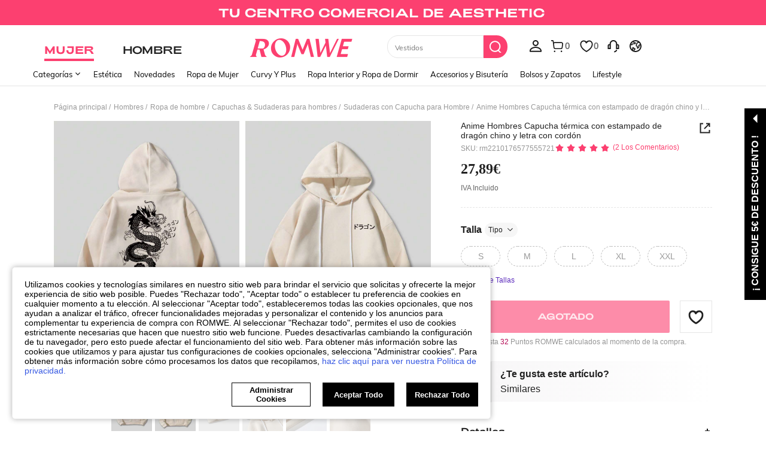

--- FILE ---
content_type: text/html; charset=utf-8
request_url: https://es.romwe.com/Guys-Chinese-Dragon-Letter-Graphic-Drawstring-Thermal-Hoodie-p-2852191-cat-853.html
body_size: 121623
content:
<!DOCTYPE html>
<html lang="en" mir="ltr" brd="rw">
<head>
  <meta charset="utf-8" />

  <script>
    var navtrack = {
      navtrack_to: sessionStorage.getItem('navtrack_to') || '',
      navtrack_point: sessionStorage.getItem('navtrack_point') || 0,
      navtrack_startParse: Date.now(),
      navtrack_serverStart: Number("0"),
      navtrack_serverEnd: Number("0")
    }
    sessionStorage.removeItem('navtrack_point')
    sessionStorage.removeItem('navtrack_to')
    
  </script>
  
    <link rel="preload" href="https://cjs.ltwebstatic.com/unpkg/privacy-sdk@0.0.47-alpha.2/dist/privacy-sdk.umd.js" as="script" crossOrigin="anonymous"></link>
<script type="text/javascript" src="https://cjs.ltwebstatic.com/unpkg/privacy-sdk@0.0.47-alpha.2/dist/privacy-sdk.umd.js" crossOrigin='anonymous'></script>
<script type="text/javascript">
  if (!window.privacyInited) {
    window.privacyInited = true
    window.PrivacySDK.PrivacySDK && window.PrivacySDK.PrivacySDK.init({
      lng: 'es',
      env: 'prod',
      businessKey: 'romwe',
      hostID: window.location.hostname,
      brand: 9, // 如果由中间层传，则可不穿
      siteUid: 'rwes', // 如果由中间层传，则可不传
      prefix: '/api/cookieBanner',
      customSettings: {
        agreementTimeout: 1000 * 60 * 60 * 24 * 365,
        enableClearCookie: true,
        notClearCookieList: [],
        extraClearCookieList: {},
        disableInterceptDocumentCookie:  false,
      },
      listeners: {
        onSubmit(reqData) {
          var t = new CustomEvent("privacyCookieSdkSubmit", {
            detail: reqData
          })
          window.dispatchEvent && window.dispatchEvent(t)
        }
      }
    }).catch(e =>  {
      console.error('e:', e)
    })
  }
</script>
  

  <link rel="dns-prefetch" href="//img.ltwebstatic.com">
  <link rel="dns-prefetch" href="//shein.ltwebstatic.com">
  <link rel="preconnect" href="//img.ltwebstatic.com">
  <link rel="preconnect" href="//shein.ltwebstatic.com">
  
    <link rel="dns-prefetch" href="//romwe.ltwebstatic.com">
    <link rel="preconnect" href="//romwe.ltwebstatic.com">
  
  

  <style type="text/css" id="sui-ssr-css">
    
    
  </style>

  

<script>
  ;(function () {
    function insertScript(urls, isModule) {
      const fragment = document.createDocumentFragment()

      for (let i = 0; i < urls.length; i++) {
        const script = document.createElement('script')
        if (isModule) {
          script.type = 'module'
        }
        script.src = urls[i]
        script.crossOrigin = 'anonymous'
        script.async = false
        fragment.appendChild(script)
      }

      document.body.appendChild(fragment)
    }

    function loadScript(urls) {
      insertScript(urls)
    }

    function scriptDelayLoad(urls) {
      window.requestAnimationFrame(function () {
        loadScript(urls)
      })
    }

    let started = false
    function start() {
      if (started) return
      started = true
      
        insertScript(["//romwe.ltwebstatic.com/she_dist/libs/antiin/antiin.1.9.1.min.js","//romwe.ltwebstatic.com/she_dist/libs/vue3.2.41,ejs.min.js","//romwe.ltwebstatic.com/she_dist/assets/runtime-df2a7b31725762ec.js","//romwe.ltwebstatic.com/she_dist/assets/core-vendors-e010588b9a37ea2c.js","//romwe.ltwebstatic.com/she_dist/assets/lib-polyfill-9d3cbbaf7d274aa8.js","//romwe.ltwebstatic.com/she_dist/assets/lib-lodash-2dd41634b511007d.js","//romwe.ltwebstatic.com/she_dist/assets/lib-sui-391e9886c1dd3ecf.js","//romwe.ltwebstatic.com/she_dist/assets/35066-faac5ff4eb21bcb6.js","//romwe.ltwebstatic.com/she_dist/assets/99023-e2d920c34127fa6a.js","//romwe.ltwebstatic.com/she_dist/assets/16541-0079a19b542bc971.js","//romwe.ltwebstatic.com/she_dist/assets/27345-11192d5933097859.js","//romwe.ltwebstatic.com/she_dist/assets/common-f169588fb9565520.js","//romwe.ltwebstatic.com/she_dist/assets/fingerprintjs-fef0037ce00ff656.js","//romwe.ltwebstatic.com/she_dist/assets/swiper-0e73e5bda307b392.js","//romwe.ltwebstatic.com/she_dist/assets/82382-7be09cd6cc06c22a.js","//romwe.ltwebstatic.com/she_dist/assets/82919-ab16e932afdaa9a6.js","//romwe.ltwebstatic.com/she_dist/assets/125-cca0b25cd9695fbe.js","//romwe.ltwebstatic.com/she_dist/assets/934-a1c7fa0da7fa0b99.js","//romwe.ltwebstatic.com/she_dist/assets/49632-2bfe0d144173c03f.js","//romwe.ltwebstatic.com/she_dist/assets/69943-2eaee62648aedfcf.js","//romwe.ltwebstatic.com/she_dist/assets/5315-f95ea9d326628a29.js","//romwe.ltwebstatic.com/she_dist/assets/6379-cb65dfdc8badd793.js","//romwe.ltwebstatic.com/she_dist/assets/6142-bd7367ea2b35f954.js","//romwe.ltwebstatic.com/she_dist/assets/13704-25f09bb7a54594ab.js","//romwe.ltwebstatic.com/she_dist/assets/69369-d8eb8d549cbfe1f9.js","//romwe.ltwebstatic.com/she_dist/assets/73054-d195959996bee8e8.js","//romwe.ltwebstatic.com/she_dist/assets/61220-0aa92795d70e7c8e.js","//romwe.ltwebstatic.com/she_dist/assets/20041-82d5813b50b8a259.js","//romwe.ltwebstatic.com/she_dist/assets/42665-6607263cf0746f97.js","//romwe.ltwebstatic.com/she_dist/assets/42381-83d657577ab194fd.js","//romwe.ltwebstatic.com/she_dist/assets/16101-984bad146435f4af.js","//romwe.ltwebstatic.com/she_dist/assets/98343-8ee78be02b407ece.js","//romwe.ltwebstatic.com/she_dist/assets/59942-2e66cb511ddb3286.js","//romwe.ltwebstatic.com/she_dist/assets/8807-dd91480255707ac0.js","//romwe.ltwebstatic.com/she_dist/assets/85114-939d94f740fe42af.js","//romwe.ltwebstatic.com/she_dist/assets/26391-ac8442f09d52c875.js","//romwe.ltwebstatic.com/she_dist/assets/24005-0f6391a3aabdf977.js","//romwe.ltwebstatic.com/she_dist/assets/503-4ac55c90ec94b443.js","//romwe.ltwebstatic.com/she_dist/assets/76750-2e6e258634dd3bfe.js","//romwe.ltwebstatic.com/she_dist/assets/23423-fabea598e8c5997f.js","//romwe.ltwebstatic.com/she_dist/assets/goods_detail_v3-05e3642d2d7e2a2d.js","//romwe.ltwebstatic.com/she_dist/assets/73113-ae8a9b232486b8bb.js","//romwe.ltwebstatic.com/she_dist/assets/74302-95f4062ea7246912.js","//romwe.ltwebstatic.com/she_dist/assets/footer-db5a6b31b2cf8ebf.js"])
      
    }

    document.addEventListener('DOMContentLoaded', start)
    setTimeout(function () {
      if (window.hasOwnProperty('gbRawData')) {
        start()
      } else {
        document.addEventListener('SRenderInitialPropsLoaded', start)
      }
    }, 3000)
  })()
</script>


  
  
    <title>¿¿Es Esto Lo Nuevo de Anime Hombres Capucha térmica con estampado de dragón chino y letra con cordón ?? | ROMWE</title>
  

  
    <meta name='description' content='Descubre el Anime Hombres Capucha térmica con estampado de dragón chino y letra con cordón que nunca supiste que necesitabas. En ROMWE.'>
  
  
  
    <meta name='keywords' content='ROMWE'>
  

  

  

  <meta http-equiv="Cache-Control" content="no-cache,no-store,must-revalidate" />
  <meta http-equiv="Pragma" content="no-cache" />
  <meta http-equiv="Expires" content="0" />
  <meta name="site-info" data-lang="es" data-lang-path="" data-app-language="es" data-siteUID="rwes"/>
  <meta name="google" content="notranslate" />
  <meta name="viewport" id="viewport" content="width=device-width, initial-scale=1, maximum-scale=1, maximum-scale=1, user-scalable=no">

  
  <link rel="apple-touch-icon" sizes="72x72" href="//romwe.ltwebstatic.com/she_dist/rw_images/touch-icon-ipad-72-3349dd3505.png" />
  <link rel="apple-touch-icon" sizes="120x120" href="//romwe.ltwebstatic.com/she_dist/rw_images/touch-icon-ipad-120-7286973105.png" />
  
  <link rel="apple-touch-icon" sizes="144x144" href="//romwe.ltwebstatic.com/she_dist/rw_images/touch-icon-ipad-144-4d98ce6555.png" />

  
  

<style>
  /* muli-regular - latin */
  @font-face {
    font-family: 'Muli';
    font-style: normal;
    font-weight: 400;
    font-display: swap;
    src: url('//romwe.ltwebstatic.com/she_dist/font/muli-v13-latin-regular.eot');
    /* IE9 Compat Modes */
    src: local('Muli Regular'), local('Muli-Regular'),
      url('//romwe.ltwebstatic.com/she_dist/font/muli-v13-latin-regular.eot?#iefix') format('embedded-opentype'),
      /* IE6-IE8 */
      url('//romwe.ltwebstatic.com/she_dist/font/muli-v13-latin-regular.woff2') format('woff2'),
      /* Super Modern Browsers */
      url('//romwe.ltwebstatic.com/she_dist/font/muli-v13-latin-regular.woff') format('woff'),
      /* Modern Browsers */
      url('//romwe.ltwebstatic.com/she_dist/font/muli-v13-latin-regular.ttf') format('truetype'),
      /* Safari, Android, iOS */
      url('//romwe.ltwebstatic.com/she_dist/font/muli-v13-latin-regular.svg#Muli') format('svg');
    /* Legacy iOS */
  }

  /* muli-600 - latin */
  @font-face {
    font-family: 'Muli';
    font-style: normal;
    font-weight: 600;
    font-display: swap;
    src: url('//romwe.ltwebstatic.com/she_dist/font/muli-v13-latin-600.eot');
    /* IE9 Compat Modes */
    src: local('Muli SemiBold'), local('Muli-SemiBold'),
      url('//romwe.ltwebstatic.com/she_dist/font/muli-v13-latin-600.eot?#iefix') format('embedded-opentype'),
      /* IE6-IE8 */
      url('//romwe.ltwebstatic.com/she_dist/font/muli-v13-latin-600.woff2') format('woff2'),
      /* Super Modern Browsers */
      url('//romwe.ltwebstatic.com/she_dist/font/muli-v13-latin-600.woff') format('woff'),
      /* Modern Browsers */
      url('//romwe.ltwebstatic.com/she_dist/font/muli-v13-latin-600.ttf') format('truetype'),
      /* Safari, Android, iOS */
      url('//romwe.ltwebstatic.com/she_dist/font/muli-v13-latin-600.svg#Muli') format('svg');
    /* Legacy iOS */
  }

  /* muli-700 - latin */
  @font-face {
    font-family: 'Muli';
    font-style: normal;
    font-weight: 700;
    font-display: swap;
    src: url('//romwe.ltwebstatic.com/she_dist/font/muli-v16-latin-700.eot');
    /* IE9 Compat Modes */
    src: local('Muli Bold'), local('Muli-Bold'),
      url('//romwe.ltwebstatic.com/she_dist/font/muli-v16-latin-700.eot?#iefix') format('embedded-opentype'),
      /* IE6-IE8 */
      url('//romwe.ltwebstatic.com/she_dist/font/muli-v16-latin-700.woff2') format('woff2'),
      /* Super Modern Browsers */
      url('//romwe.ltwebstatic.com/she_dist/font/muli-v16-latin-700.woff') format('woff'),
      /* Modern Browsers */
      url('//romwe.ltwebstatic.com/she_dist/font/muli-v16-latin-700.ttf') format('truetype'),
      /* Safari, Android, iOS */
      url('//romwe.ltwebstatic.com/she_dist/font/muli-v16-latin-700.svg#Muli') format('svg');
    /* Legacy iOS */
  }
</style>




<style>
  @font-face {
    font-family: 'Adieu';
    font-style: normal;
    font-weight: 400;
    font-display: swap;
    src: url('//romwe.ltwebstatic.com/she_dist/font/Adieu-Regular.woff2') format('woff2'),
      /* Super Modern Browsers */
      url('//romwe.ltwebstatic.com/she_dist/font/Adieu-Regular.woff') format('woff'),
      /* Modern Browsers */
      url('//romwe.ltwebstatic.com/she_dist/font/Adieu-Regular.ttf') format('truetype');
    /* Safari, Android, iOS */
  }

  @font-face {
    font-family: 'Adieu';
    font-style: normal;
    font-weight: 700;
    font-display: swap;
    src: url('//romwe.ltwebstatic.com/she_dist/font/Adieu-Bold.woff2') format('woff2'),
      /* Super Modern Browsers */
      url('//romwe.ltwebstatic.com/she_dist/font/Adieu-Bold.woff') format('woff'),
      /* Modern Browsers */
      url('//romwe.ltwebstatic.com/she_dist/font/Adieu-Bold.ttf') format('truetype');
    /* Safari, Android, iOS */
  }
</style>

  
  
  <link rel="stylesheet" type="text/css" href="//romwe.ltwebstatic.com/she_dist/rw_css/RW_shein-purge-main-3894e6bb9a.css">



  <!-- oest sdk -->
<!-- <script src="https://cjs.ltwebstatic.com/unpkg/@shein-aidc/basis-oest@1.0.0/dist/oest.iife.min.js"></script> -->
<script>
function ownKeys(l,a){var f=Object.keys(l);if(Object.getOwnPropertySymbols){var u=Object.getOwnPropertySymbols(l);a&&(u=u.filter(function(v){return Object.getOwnPropertyDescriptor(l,v).enumerable})),f.push.apply(f,u)}return f}function _objectSpread(l){for(var a=1;a<arguments.length;a++){var f=arguments[a]!=null?arguments[a]:{};a%2?ownKeys(Object(f),!0).forEach(function(u){_defineProperty(l,u,f[u])}):Object.getOwnPropertyDescriptors?Object.defineProperties(l,Object.getOwnPropertyDescriptors(f)):ownKeys(Object(f)).forEach(function(u){Object.defineProperty(l,u,Object.getOwnPropertyDescriptor(f,u))})}return l}function _classCallCheck(l,a){if(!(l instanceof a))throw new TypeError("Cannot call a class as a function")}function _defineProperties(l,a){for(var f=0;f<a.length;f++){var u=a[f];u.enumerable=u.enumerable||!1,u.configurable=!0,"value"in u&&(u.writable=!0),Object.defineProperty(l,_toPropertyKey(u.key),u)}}function _createClass(l,a,f){return a&&_defineProperties(l.prototype,a),f&&_defineProperties(l,f),Object.defineProperty(l,"prototype",{writable:!1}),l}function _defineProperty(l,a,f){return(a=_toPropertyKey(a))in l?Object.defineProperty(l,a,{value:f,enumerable:!0,configurable:!0,writable:!0}):l[a]=f,l}function _toPropertyKey(l){var a=_toPrimitive(l,"string");return _typeof(a)=="symbol"?a:a+""}function _toPrimitive(l,a){if(_typeof(l)!="object"||!l)return l;var f=l[Symbol.toPrimitive];if(f!==void 0){var u=f.call(l,a||"default");if(_typeof(u)!="object")return u;throw new TypeError("@@toPrimitive must return a primitive value.")}return(a==="string"?String:Number)(l)}function _typeof(l){return _typeof=typeof Symbol=="function"&&typeof Symbol.iterator=="symbol"?function(a){return typeof a}:function(a){return a&&typeof Symbol=="function"&&a.constructor===Symbol&&a!==Symbol.prototype?"symbol":typeof a},_typeof(l)}var GLOBAL_SN_OEST=function(){"use strict";var l=function(){var t={Math:{},DS:{},Type:{}};return t.Type.TypeUtil=function(){throw new Error("$System.Type.TypeUtil is a static class.")},t.Type.TypeUtil.isString=function(e){return typeof e=="string"||_typeof(e)=="object"&&e instanceof String},t.Type.TypeUtil.isDate=function(e){return _typeof(e)=="object"&&e instanceof Date},t.Type.TypeUtil.isRegExp=function(e){return _typeof(e)=="object"&&e instanceof RegExp},t.Type.TypeUtil.isArray=function(e){return _typeof(e)=="object"&&e instanceof Array},t.Type.TypeUtil.isNumber=function(e){return!isNaN(e)},t.Type.TypeUtil.isBoolean=function(e){return typeof e=="boolean"||_typeof(e)=="object"&&e instanceof Boolean},t.Type.TypeUtil.isFunction=function(e){return typeof e=="function"||_typeof(e)=="object"&&e instanceof Function},t.Type.TypeUtil.isInteger=function(e){return t.Type.TypeUtil.isNumber(e)&&Math.round(e)==e},t.Type.TypeUtil.isFloat=function(e){return t.Type.TypeUtil.isString(e)?!1:t.Type.TypeUtil.isNumber(e)&&Math.round(e)!=e},t.Type.TypeUtil.isError=function(e){return _typeof(e)=="object"&&e instanceof Error},t.DS.HashTable=function(){this.o={};for(key in this.o)delete this.o[key];this.size=0},t.DS.HashTable.prototype.getSize=function(){return this.size},t.DS.HashTable.prototype.set=t.DS.HashTable.prototype.add=function(e,n){e in this.o||this.size++,this.o[e]={v:n}},t.DS.HashTable.prototype.get=function(e){return e in this.o?this.o[e].v:null},t.DS.HashTable.prototype.hasThisKey=function(e){return e in this.o},t.DS.HashTable.prototype.getKeyListByValue=function(e){var n=[];for(key in this.o)this.o[key].v==e&&n.push(key);return n},t.DS.HashTable.prototype.remove=function(e){e in this.o&&(this.size--,delete this.o[e].v,delete this.o[e])},t.DS.HashTable.prototype.removeAll=function(){for(key in this.o)delete this.o[key].v,delete this.o[key];this.size=0},t.DS.HashTable.prototype.getO=function(){return this.o},t.DS.HashTable.prototype.join=function(e,n){var i=[];for(key in this.o)i.push(key+e+this.get(key));return i.join(n)},t.DS.HashTable.dispose=function(e){e.dispose(),e=null},t.DS.HashTable.prototype.dispose=function(){this.removeAll()},t.Math.IntUtil=function(){throw new Error("$System.Math.IntUtil is a static class.")},t.Math.IntUtil.dec2Bin=function(e){return e.toString(2)},t.Math.IntUtil.hexNumArray=["0","1","2","3","4","5","6","7","8","9","A","B","C","D","E","F"],t.Math.IntUtil.dec2Hex=function(e){return e.toString(16).toUpperCase()},t.Math.IntUtil.numHexArray={0:"0",1:"1",2:"2",3:"3",4:"4",5:"5",6:"6",7:"7",8:"8",9:"9",A:"10",B:"11",C:"12",D:"13",E:"14",F:"15"},t.Math.IntUtil.hex2Dec=function(e){return parseInt(e,16)},t.Math.IntUtil.bin2Dec=function(e){return parseInt(e,2)},t.Math.IntUtil.binHexArray={"0000":"0","0001":"1","0010":"2","0011":"3","0100":"4","0101":"5","0110":"6","0111":"7",1e3:"8",1001:"9",1010:"A",1011:"B",1100:"C",1101:"D",1110:"E",1111:"F"},t.Math.IntUtil.bin2Hex=function(e){for(var n=0;e.charAt(n)=="0";)n++;n>0&&(e=e.substring(n,e.length));var i,r=[],o=t.Math.IntUtil.binHexArray,h=e.length;for(i=h;i>3;i=i-4)r.push(o[e.substring(i-4,i)]);return r.push(o[t.Math.IntUtil.fillZero(e.substring(i-4,i),4)]),r.reverse().join("")},t.Math.IntUtil.hexBinArray={0:"0000",1:"0001",2:"0010",3:"0011",4:"0100",5:"0101",6:"0110",7:"0111",8:"1000",9:"1001",A:"1010",B:"1011",C:"1100",D:"1101",E:"1110",F:"1111"},t.Math.IntUtil.hex2Bin=function(e){for(var n=0;e.charAt(n)=="0";)n++;n>0&&(e=e.substring(n,e.length));for(var i=e.split(""),r=i.length,o=[],h=t.Math.IntUtil.hexBinArray,p=0;p<r;p++)o.push(h[i[p]]);return o.join("")},t.Math.IntUtil.fillZero=function(e,n,i){if(e==""&&!i)return"";for(var r=n-e.length,o="",h=0;h<r;h++)o="0"+o;return o+e},t.Math.IntUtil.__GUIDPool=new t.DS.HashTable,t.Math.IntUtil.__GUIDCheckAndAdd=function(e){return t.Math.IntUtil.__GUIDPool.hasThisKey(e)?!1:(t.Math.IntUtil.__GUIDPool.set(e,!0),!0)},t.Math.IntUtil.genGUIDV4=function(){var e=t.Math.IntUtil.dec2Hex(Math.floor(Math.random()*(t.Math.IntUtil.hex2Dec("FFFFFFFF")+1))),n=t.Math.IntUtil.dec2Hex(Math.floor(Math.random()*65536)),i=t.Math.IntUtil.fillZero(t.Math.IntUtil.dec2Bin(Math.floor(Math.random()*65536)),16),r=t.Math.IntUtil.bin2Hex(i.substr(0,12)+"0100"),o=t.Math.IntUtil.fillZero(t.Math.IntUtil.dec2Bin(Math.floor(Math.random()*256))),h=t.Math.IntUtil.bin2Hex(o.substr(0,5)+"01"+o.substr(7,1)),p=t.Math.IntUtil.dec2Hex(Math.floor(Math.random()*256)),y=t.Math.IntUtil.dec2Hex(Math.floor(Math.random()*(t.Math.IntUtil.hex2Dec("FFFFFFFFFFFF")+1)));e=t.Math.IntUtil.fillZero(e,8),n=t.Math.IntUtil.fillZero(n,4),r=t.Math.IntUtil.fillZero(r,4),h=t.Math.IntUtil.fillZero(h,2),p=t.Math.IntUtil.fillZero(p,2),y=t.Math.IntUtil.fillZero(y,12);var d=e+"_"+n+"_"+r+"_"+h+p+"_"+y;return t.Math.IntUtil.__GUIDCheckAndAdd(d)?d:t.Math.IntUtil.genGUIDV4()},t.Math.IntUtil.fillRnd=function(e,n,i){if(e==""&&!i)return"";c=n-e.length;var r="";return c>0&&(r=t.Math.IntUtil.dec2Hex(Math.floor(Math.random()*(t.Math.IntUtil.hex2Dec("FFFFFFFFFFFF")+1))),r=r.substring(0,c)),r+e},t.Math.IntUtil.genGUID=function(){var e=t.Math.IntUtil.dec2Hex(Math.floor(Math.random()*(t.Math.IntUtil.hex2Dec("FFFFFFFF")+1))),n=t.Math.IntUtil.dec2Hex(Math.floor(Math.random()*65536)),i=t.Math.IntUtil.fillZero(t.Math.IntUtil.dec2Bin(Math.floor(Math.random()*65536)),16),r=t.Math.IntUtil.bin2Hex(i.substr(0,12)+"0100"),o=t.Math.IntUtil.fillZero(t.Math.IntUtil.dec2Bin(Math.floor(Math.random()*256))),h=t.Math.IntUtil.bin2Hex(o.substr(0,5)+"01"+o.substr(7,1)),p=t.Math.IntUtil.dec2Hex(Math.floor(Math.random()*256)),y=t.Math.IntUtil.dec2Hex(Math.floor(Math.random()*1e12));e=t.Math.IntUtil.fillZero(e,8),n=t.Math.IntUtil.fillZero(n,4),r=t.Math.IntUtil.fillZero(r,4),h=t.Math.IntUtil.fillZero(h,2),p=t.Math.IntUtil.fillZero(p,2),y=t.Math.IntUtil.fillRnd(y,12);var d=y+"_"+n+"_"+r+"_"+h+p+"_"+e;return t.Math.IntUtil.__GUIDCheckAndAdd(d)?d:t.Math.IntUtil.genGUID()},t.Math.IntUtil.genGUIDV4()};function a(s){var t=/^[A-Za-z0-9+/]+={0,2}$/;if(!t.test(s))return!1;try{var e=g(s),n=/^(.*)\|\d{10,13}\|(.*)$/;return n.test(e)}catch{return!1}}function f(s){var t=/^[0-9a-fA-F]{8}_[0-9a-fA-F]{4}_[0-9a-fA-F]{4}_[0-9a-fA-F]{4}_[0-9a-fA-F]{12}$/i;return t.test(s)}function u(s){try{if(a(s)||!f(s))return s;var t=Date.now(),e="|".concat(t,"|"),n=s.split(""),i=Math.floor(Math.random()*(s.length+1));n.splice(i,0,e);var r=n.join(""),o=S(r);return o}catch{return s}}function v(s){try{if(!a(s))return s;var t=g(s);if(t.includes("|")){var e=new RegExp("\\|\\d+\\|"),n=t.replace(e,"");return n}return t}catch{return s}}var g=function(t){return typeof window!="undefined"&&typeof window.atob=="function"?window.atob(t):typeof global!="undefined"?Buffer.from(t,"base64").toString("binary"):t},S=function(t){return typeof window!="undefined"&&typeof window.btoa=="function"?window.btoa(t):typeof global!="undefined"?Buffer.from(t,"binary").toString("base64"):t},m="Y29va2llSWQ=",_=function(){return g(m)},b=g("X19zbkkxOE5DQw=="),I=g("X19zbk9lc3Q="),T=400*24*60*60*1e3,D=_(),U="GLOBAL_SN_OEST",F=function(){var t=arguments.length>0&&arguments[0]!==void 0?arguments[0]:"SnOest";return{info:function(n,i,r){return console.info("[INFO]","".concat(t,".").concat(n,": ").concat(i,", ").concat(r))},error:function(n,i,r){return console.error("[ERROR]","".concat(t,".").concat(n,": ").concat(i,", ").concat(r))}}},M=F(),O=function(){function s(){if(_classCallCheck(this,s),_defineProperty(this,"_options",{ssrOest:"",baseUrl:"",needBff:!1,useCC:!0,i18nKey:"",shouldSetCC:!0}),_defineProperty(this,"value",""),typeof window!="undefined"&&window[U])return window[U];typeof window!="undefined"&&(window[U]=this)}return _createClass(s,[{key:"generateUuid",value:function(){var e="";try{e=l(),e=e.replace(/-/g,"_").toUpperCase()}catch(n){M.error("generateUuid","Error generating UUID",n)}return e}},{key:"getCookie",value:function(e){var n="; "+document.cookie,i=n.split("; "+e+"=");if(i.length>=2)return decodeURIComponent(i.pop().split(";").shift())}},{key:"updateLocalStorage",value:function(e){var n,i=this._options,r=i.i18nKey,o=i.shouldSetCC;o&&(n=window.localStorage)!==null&&n!==void 0&&n.setItem&&window.localStorage.setItem(b,JSON.stringify({value:e,expires:Date.now()+T,i18nKey:r}))}},{key:"getSSROest",value:function(){return this._options.ssrOest||""}},{key:"init",value:function(){var e=arguments.length>0&&arguments[0]!==void 0?arguments[0]:{baseUrl:""};try{this._options=_objectSpread(_objectSpread({},this._options),e);var n=this.getSSROest(),i=this.getCookie(D)||"",r=i,o={value:"",expires:0};if(this._options.useCC){var h,p;(h=window.localStorage)!==null&&h!==void 0&&h.getItem(b)?o=JSON.parse(window.localStorage.getItem(b)||""):(p=window.localStorage)!==null&&p!==void 0&&p.getItem(I)&&(o=JSON.parse(window.localStorage.getItem(I)||""))}if(o.value&&o.expires>Date.now()){var y;r=o.value,i&&v(o.value)!=i?(r=i,r=u(r),this.updateLocalStorage(r)):n&&v(o.value)!=v(n)&&(r=n,this.updateLocalStorage(r)),(y=window.localStorage)!==null&&y!==void 0&&y.getItem(b)||this.updateLocalStorage(r),r=u(r),this.setValue(r)}else n&&(r=n,i&&v(n)!=i&&(r=i)),r=r||this.generateUuid(),r=u(r),this.updateLocalStorage(r),this.setValue(r);this._options.needBff&&this.updateOest()}catch(d){M.error("init","init error",d)}}},{key:"setValue",value:function(e){this.value=e}},{key:"getValue",value:function(){return v(this.value)}},{key:"getEnptValue",value:function(){return u(this.value)}},{key:"updateOest",value:function(){var e=this._options.baseUrl,n=e===void 0?"":e,i={};i["x-oest"]=this.getEnptValue();var r="".concat(n,"/bff-api/user-api/init_info/update_oneshot");fetch(r,{method:"POST",headers:i}).then(function(o){return o.json()}).catch(function(o){M.error("updateOest","fetch init_info error",o)})}},{key:"getSiteInfo",value:function(){var e=this,n=this._options.baseUrl,i=n===void 0?"":n,r="".concat(i,"/api/others/getSiteInfo");return fetch(r,{method:"GET"}).then(function(o){return o.json()}).then(function(o){o.ccKey?e.setValue(o.ccKey):e.updateOest()}).catch(function(o){M.error("getSiteInfo","Error getSiteInfo error",o),e.updateOest()})}}])}(),w=function(){if(typeof window!="undefined")return window[U]||(window[U]=new O),window[U]},x=w();return x}();

</script>
<script>
  
  //oest sdk初始化
  window.GLOBAL_SN_OEST.init({
    ssrOest: "REJFQTAyQjlfQzk0NV9ERTU0X0YyNkZfQjA3M0E4fDE3Njg1OTQ1MTYwNTN8NUVEMzNE",
    shouldSetCC: true,
    useCC:true,
    i18nKey: "Talla Grande",
    
  });
</script>
  <!-- preloads imgs -->
  


  <!-- seo -->

<link rel="alternate" hreflang="en-us" href="https://us.romwe.com/Anime-Guys-Chinese-Dragon-Letter-Graphic-Drawstring-Thermal-Hoodie-p-2852191.html" />
<link rel="alternate" hreflang="de" href="https://de.romwe.com/Anime-Guys-Chinese-Dragon-Letter-Graphic-Drawstring-Thermal-Hoodie-p-2852191.html" />
<link rel="alternate" hreflang="es-es" href="https://es.romwe.com/Anime-Guys-Chinese-Dragon-Letter-Graphic-Drawstring-Thermal-Hoodie-p-2852191.html" />
<link rel="alternate" hreflang="fr" href="https://fr.romwe.com/Anime-Guys-Chinese-Dragon-Letter-Graphic-Drawstring-Thermal-Hoodie-p-2852191.html" />
<link rel="alternate" hreflang="en-au" href="https://au.romwe.com/Anime-Guys-Chinese-Dragon-Letter-Graphic-Drawstring-Thermal-Hoodie-p-2852191.html" />
<link rel="alternate" hreflang="ar" href="https://ar.romwe.com/Anime-Guys-Chinese-Dragon-Letter-Graphic-Drawstring-Thermal-Hoodie-p-2852191.html" />
<link rel="alternate" hreflang="it" href="https://it.romwe.com/Anime-Guys-Chinese-Dragon-Letter-Graphic-Drawstring-Thermal-Hoodie-p-2852191.html" />
<link rel="alternate" hreflang="en-ca" href="https://ca.romwe.com/Anime-Guys-Chinese-Dragon-Letter-Graphic-Drawstring-Thermal-Hoodie-p-2852191.html" />
<link rel="canonical" href="https://es.romwe.com/Anime-Guys-Chinese-Dragon-Letter-Graphic-Drawstring-Thermal-Hoodie-p-2852191.html" />
<link rel="alternate" hreflang="x-default" href="https://www.romwe.com/Anime-Guys-Chinese-Dragon-Letter-Graphic-Drawstring-Thermal-Hoodie-p-2852191.html" />
<link rel="alternate" media="only screen and (max-width: 640px)" href="https://m.romwe.com/es/Anime-Guys-Chinese-Dragon-Letter-Graphic-Drawstring-Thermal-Hoodie-p-2852191.html" />





<style>
    
      
          html{font-family:sans-serif;line-height:1.15;-ms-text-size-adjust:100%;-webkit-text-size-adjust:100%}body{margin:0}header,nav,section{display:block}h1{font-size:2em;margin:.67em 0}a{background-color:transparent;-webkit-text-decoration-skip:objects}strong{font-weight:inherit}strong{font-weight:bolder}code{font-family:monospace,sans-serif;font-size:1em}img{border-style:none}svg:not(:root){overflow:hidden}button,input{font-family:sans-serif;font-size:100%;line-height:1.15;margin:0}button,input{overflow:visible}button{text-transform:none}button{-webkit-appearance:button}button::-moz-focus-inner{border-style:none;padding:0}button:-moz-focusring{outline:1px dotted ButtonText}[type=checkbox]{box-sizing:border-box;padding:0}[type=search]{-webkit-appearance:textfield;outline-offset:-2px}[type=search]::-webkit-search-cancel-button,[type=search]::-webkit-search-decoration{-webkit-appearance:none}::-webkit-file-upload-button{-webkit-appearance:button;font:inherit}body,button,code,div,form,h1,h2,h3,h4,h5,header,input,li,nav,p,section,td,ul{margin:0;padding:0}*{box-sizing:border-box}:after,:before{box-sizing:border-box}html{font-size:12px;height:100%}body{font-family:Arial,Helvetica,sans-serif!important;font-size:12px;color:#222;background-color:#fff;height:100%}img[src=""]{visibility:hidden}a{color:#666;text-decoration:none}h1,h2,h3,h4,h5{text-transform:uppercase;font-weight:700;color:#222}h1{font-size:36px}h2{font-size:30px}h3{font-size:24px}h4{font-size:18px}h5{font-size:14px}em{font-style:normal}button,input{font-family:inherit;font-size:inherit;line-height:inherit}img{vertical-align:middle}table{border-collapse:collapse;border-spacing:0}img{border:0}li{list-style:none}input::-ms-clear,input::-ms-reveal{display:none}input[type=search]{box-sizing:content-box;-webkit-appearance:none;-moz-appearance:none;appearance:none}input[type=search]::-webkit-search-cancel-button,input[type=search]::-webkit-search-decoration,input[type=search]::-webkit-search-results-button{-webkit-appearance:none;appearance:none}input::-webkit-contacts-auto-fill-button{-webkit-mask-image:-webkit-image-set(url());-webkit-mask-size:0 0}[tabindex="0"]{outline:0}.svgicon{display:inline-block;width:12px;height:12px;vertical-align:middle;background-repeat:no-repeat}[v-cloak]{display:none!important}.she-v-cloak-none[v-cloak]{display:none!important}.iconfont{font-family:iconfont!important;font-size:12px;font-style:normal;-webkit-font-smoothing:antialiased;-moz-osx-font-smoothing:grayscale}.suiiconfont[class*="_14px"]{font-size:14px}.suiiconfont[class*="_16px"]{font-size:16px}.suiiconfont[class*="_18px"]{font-size:18px}.suiiconfont-critical[class*="_24px"],.suiiconfont[class*="_24px"]{font-size:24px}.suiiconfont[class*="_32px"]{font-size:32px}.suiiconfont[class*="_96px"]{font-size:96px}.she-clearfix:after,.she-clearfix:before{content:" ";display:table}.she-clearfix:after{clear:both}.she-text-center{text-align:center}.she-text-right{text-align:right}.she-none{display:none}.she-block{display:block}.she-hide{display:none!important}.container-header-fluid2{margin-right:auto;margin-left:auto;padding-left:0;padding-right:0}.container-header-fluid2:after,.container-header-fluid2:before{content:" ";display:table}.container-header-fluid2:after{clear:both}.row{margin-left:-10px;margin-right:-10px}.row:after,.row:before{content:" ";display:table}.row:after{clear:both}.col-xs-2,.col-xs-5{position:relative;min-height:1px;padding-left:10px;padding-right:10px}.col-xs-2,.col-xs-5{float:left!important}.col-xs-5{width:41.66666667%}.col-xs-2{width:16.66666667%}.swiper-container{margin-left:auto;margin-right:auto;position:relative;overflow:hidden;z-index:1}.swiper-wrapper{position:relative;width:100%;height:100%;z-index:1;display:flex;box-sizing:content-box}.swiper-wrapper{transform:translate3d(0,0,0)}.swiper-slide{-webkit-flex-shrink:0;-ms-flex:0 0 auto;flex-shrink:0;width:100%;height:100%;position:relative}.swiper-button-next,.swiper-button-prev{position:absolute;top:50%;height:44px;margin-top:-22px;z-index:12}.swiper-button-prev{left:10px;right:auto}.swiper-button-next{right:10px;left:auto}.common-swiperv2__next,.common-swiperv2__prev{width:36px;height:36px;line-height:36px;text-align:center;background:rgba(255,255,255,.94);border-radius:50%;z-index:12;box-shadow:0 2px 5px rgba(0,0,0,.08)}.common-swiperv2__next i,.common-swiperv2__prev i{font-size:16px}.common-swiperv2__next .svgicon,.common-swiperv2__prev .svgicon{width:16px;height:18px}.common-swiperv2__prev{position:absolute;left:10px;right:auto;top:50%;margin-top:-18px}.common-swiperv2__next{position:absolute;right:10px;left:auto;top:50%;margin-top:-18px}.she-btn-black,.she-btn-purple-no-hover,.she-btn-white{display:inline-block;margin-bottom:0;font-weight:400;text-align:center;vertical-align:middle;touch-action:manipulation;background-image:none;background:#fc4070;border:1px solid transparent;border-radius:0;color:#fff;white-space:nowrap;text-decoration:none;text-transform:uppercase;outline:0;border-radius:2px;min-width:144px;height:36px;line-height:34px;padding:0 16px;font-size:15px}.she-btn-black.disabled{background:rgba(252,64,112,.6);color:rgba(255,255,255,.8)}.she-btn-white{background:#fff;border-color:#fc4070;color:#fc4070}.she-btn-purple-no-hover{background:#f3f3f3;border-color:#f3f3f3;color:#aa6e80;letter-spacing:3px}.c-input{width:100%;position:relative}.c-input input{width:100%;height:36px;padding:0 12px;outline:0;border:1px solid #ccc}.c-input input:-webkit-autofill{box-shadow:0 0 0 30px #fff inset}.c-input input::-webkit-input-placeholder{color:#ccc}.c-input input::-moz-placeholder{color:#ccc}.c-input input.input-error{border-color:#d53333}.c-input .input-error-txt{margin-top:6px;color:#d53333}.header-search{position:relative;width:250px;height:38px;margin-top:8px;padding-right:40px;white-space:nowrap}.c-header2 .header-search .search-btn{position:absolute;height:100%;min-width:40px;width:40px;padding:0;right:0;top:0;line-height:36px;text-align:center;vertical-align:middle;border-radius:0 18px 18px 0}.c-header2 .header-search .search-btn .sui_icon_nav_search_24px{display:block;color:#fff;font-weight:400;font-size:24px;text-align:center}.c-header2 .header-search .header-search-input{box-sizing:border-box;border:1px solid #e5e5e5;width:100%;height:100%;padding-left:12px;padding-right:26px;font-size:12px;outline:0;border-radius:18px 0 0 18px}.c-header2 .header-search .header-search-input ::-webkit-input-placeholder{color:#bbb}.c-header2 .header-search .header-search-input ::-moz-placeholder{color:#bbb}@media (max-width:1279px){.c-header2:not(.header-optimize) .header-search{width:200px;height:30px;padding-right:30px}.c-header2:not(.header-optimize) .header-search .header-search-input{padding-right:36px}.c-header2:not(.header-optimize) .header-search .search-btn{line-height:30px;min-width:30px;width:30px}}.c-header2{font-family:Muli,Arial,Helvetica,sans-serif!important;background-color:#fff}.c-header2 .init-font-family,.c-header2 code{font-family:Muli,Arial,Helvetica,sans-serif!important}.c-header2 .header-height,.c-header2 .header-nav{height:124px}.c-header2 .header-nav{position:fixed;left:0;width:100vw;z-index:500;background-color:#fff}.c-header2 .header-wrap{width:100%;height:70px;border-bottom:none;z-index:600;position:relative}.c-header2 .header-wrap .header-logo{padding:0 20px;height:70px;line-height:70px;background-color:#fff;z-index:1}.c-header2 .header-wrap .header-logo:focus{outline:0}.c-header2 .header-wrap .header-logo>a{font-size:30px;text-decoration:none;color:#222}.c-header2 .header-wrap .header-logo>a.header-logo__link-wrap{font-size:0}.c-header2 .header-wrap .header-logo>a:hover{text-decoration:none}.c-header2 .header-wrap .header-logo>a>img{width:auto;max-width:210px;height:54px;padding:0;max-width:160px;height:50px}.c-header2 .header-wrap .header-logo>a>img.header-logo__rw-logo{max-width:180px;height:36px}.c-header2 .header-left-inner{display:flex;font-family:Adieu,Muli,Arial,Helvetica,sans-serif!important}.c-header2 .header-left{position:relative;display:block;padding-right:42px;text-align:left}.c-header2 .header-left .icon-announce-left-big,.c-header2 .header-left .icon-announce-right-big{position:absolute;height:100%;line-height:70px;top:0;width:42px;background-color:#fff;text-align:center}.c-header2 .header-left .icon-announce-left-big{left:10px}.c-header2 .header-left .icon-announce-right-big{right:0}.c-header2 .header-left .first-cate-ctn{display:flex;flex:1;text-align:center}.c-header2 .header-left .first-cate-ctn .first-cate{height:70px;line-height:70px;vertical-align:middle;font-size:18px;text-decoration:none;white-space:nowrap;padding:0 24px;color:#222}.c-header2 .header-left .first-cate-ctn .first-cate.one-first-cate{visibility:hidden}.c-header2 .header-left .first-cate-ctn .first-cate.cate-active{font-weight:700;font-weight:700;background-color:#fff;color:#fc4070}.c-header2 .header-left .first-cate-ctn .first-cate.cate-active .c-header2__cate:after{content:'';position:absolute;bottom:16px;left:0;right:0;height:4px;background-color:#fc4070}.c-header2 .header-right{display:inline-block;box-sizing:border-box;position:relative;height:70px;padding-right:30px;font-size:12px;white-space:nowrap;background-color:#fff}.c-header2 .header-right *{text-align:left}.c-header2 .header-right>div,.c-header2 .header-right>ul{white-space:normal}.c-header2 .header-right a{text-decoration:none}.c-header2 .header-right .cart-num{font-size:14px;font-weight:700;vertical-align:middle}.c-header2 .header-right .free-ship{display:inline-block;width:40%;max-height:70px;margin-right:5px;vertical-align:middle;white-space:normal}.c-header2 .header-right .free-ship>li{height:48px;display:table-cell;vertical-align:middle}.c-header2 .header-right .free-ship>li:not(:first-child){display:none}.c-header2 .header-right .free-ship>li.she-block{display:table-cell}.c-header2 .header-right .free-ship>li.she-none{display:none}.c-header2 .header-right .free-ship>li strong{color:#f99}.c-header2 .header-right .header-right-dropdown-ctn{position:relative;display:inline-block;height:70px;vertical-align:middle}.c-header2 .header-right .header-right-dropdown-ctn.header-right-no-relative{position:static}.c-header2 .header-right .header-right-dropdown-ctn .customer__content{display:flex;align-items:center;justify-content:center;padding:0 5px;height:100%}.c-header2 .header-right .header-right-dropdown-ctn>a{display:flex;align-items:center;padding:0 5px;line-height:70px}.c-header2 .header-right .header-right-dropdown-ctn>a [class*=iconfont]{position:relative;font-size:24px;vertical-align:middle}.c-header2 .header-right .header-right-dropdown-ctn>a.header-right-global{position:relative}.c-header2 .header-right .header-right-dropdown-ctn>a.header-right-global .icon-panel{display:inline-block;width:100%;height:100%}.c-header2 .header-right .header-right-dropdown-ctn>a.header-right-global .icon-panel [class*=iconfont]{color:#666}.c-header2 .header-right .header-right-dropdown-ctn>a .account-nopenum{position:absolute;top:19px;right:4px;width:6px;height:6px;border-radius:50%;background-color:#fc4070}.c-header2 .header-right .header-right-dropdown-ctn .header-right-dropdown{display:none;position:absolute;top:100%;left:0;padding:0 20px;z-index:600;background-color:#fff;padding-right:20px;box-shadow:0 6px 6px 0 rgba(0,0,0,.08)}.c-header2 .header-right .header-right-dropdown-ctn.new .header-right-dropdown{min-width:168px}.c-header2 .header-right .header-right-dropdown-ctn .c-header-dropdown{display:none;position:absolute;top:100%;left:auto;right:25px;width:auto;padding:10px 15px;border:none;background:#fff;z-index:600;box-shadow:0 6px 6px 0 rgba(0,0,0,.08)}.c-header2 .header-right .header-right-dropdown-ctn .c-header-dropdown.dropdown-shopbag{width:400px;padding:0;display:block}.c-header2 .header-right .header-right-dropdown-ctn .c-header-dropdown.global-dropdown{width:270px;padding:20px;white-space:nowrap}.c-header2 .header-right .header-right-dropdown-ctn .c-header-dropdown.global-dropdown .global-s-drop-ctn{position:relative;height:34px;padding:0 10px;line-height:32px;background:#f7f8fa;border:1px solid rgba(0,0,0,.1)}.c-header2 .header-right .header-right-dropdown-ctn .c-header-dropdown.global-dropdown .global-s-drop-ctn>[class*=iconfont]{position:absolute;top:50%;transform:translateY(-50%);right:10px}.c-header2 .header-right .header-right-dropdown-ctn .c-header-dropdown.global-dropdown .global-s-drop-ctn .global-s-drop{position:absolute;top:-1px;left:-1px;right:-1px;max-height:400px;padding:12px;overflow-y:auto;border:1px solid rgba(0,0,0,.1);background-color:#fff;z-index:601}.c-header2 .header-right .header-right-dropdown-ctn .c-header-dropdown.global-dropdown .global-s-drop-ctn .global-s-drop li{height:36px;padding:0 4px;display:flex;align-items:center;justify-content:space-between;color:#767676;border-bottom:1px solid #e5e5e5}.c-header2 .header-right .header-right-dropdown-ctn .c-header-dropdown.global-dropdown .global-s-drop-ctn .global-s-drop li [class*=iconfont]{display:none}.c-header2 .header-right .header-right-dropdown-ctn .c-header-dropdown.global-dropdown .global-s-drop-ctn .global-s-drop li.active{color:#222;font-weight:700}.c-header2 .header-right .header-right-dropdown-ctn .c-header-dropdown.global-dropdown .global-s-drop-ctn .global-s-drop li.active [class*=iconfont]{display:block;font-weight:400;color:#222}.c-header2 .header-right .header-right-dropdown-ctn .c-header-dropdown.global-dropdown .global-title{padding-bottom:10px;margin-bottom:10px;border-bottom:1px solid rgba(0,0,0,.1);font-size:14px;color:#000;font-weight:700}.c-header2 .header-right .header-right-dropdown-ctn .c-header-dropdown.global-dropdown .global-title.no-border-t{padding-bottom:8px;margin-bottom:8px;border-bottom:none}.c-header2 .header-right .header-right-dropdown-ctn .c-header-dropdown.global-dropdown .global-international{margin-top:20px;text-align:center;font-size:14px}.c-header2 .header-right .header-right-dropdown-ctn .c-header-dropdown.global-dropdown .global-international a{color:#5a29bb}.c-header2 .header-right .header-help{position:relative;height:24px;line-height:24px}.c-header2 .header-right .header-help .header-nopenum{width:6px;height:6px;display:block;background:#fc4070;position:absolute;top:0;margin-top:25px;right:4px;border-radius:50%}.c-header2 .header-right .fast-cart-wrap{min-width:45px}.c-header2 .header-right .header-wishlist{position:relative}.c-header2 .header-right .header-wishlist .header-nopenum{width:6px;height:6px;display:block;background:#fc4070;position:absolute;top:19px;left:26px;border-radius:50%}.c-header2 .header-mask{display:none;position:fixed;top:0;bottom:0;left:0;right:0;background-color:rgba(0,0,0,.5);z-index:399}.c-header2__cate{position:relative;display:inline-block;transform:translate(0,0)}.RW-SITE .c-header2.header-optimize .header-right .header-wishlist .header-nopenum{top:14px}.c-header2.header-optimize .header-optimize__content{justify-content:center;padding:0 45px}.c-header2.header-optimize .header-height,.c-header2.header-optimize .header-nav{height:94px;background-color:#fff;height:108px}.c-header2.header-optimize .header-height__search-pro,.c-header2.header-optimize .header-nav__search-pro{height:118px}.c-header2.header-optimize .header-wrap{margin:0 auto;padding:0 20px;display:flex;justify-content:space-between;background-color:#fff;height:56px}.c-header2.header-optimize .header-wrap:after,.c-header2.header-optimize .header-wrap:before{content:none}.c-header2.header-optimize .header-wrap .header-logo{background-color:#fff;height:56px;line-height:56px;padding:0 25px}.c-header2.header-optimize .header-wrap .header-right{background-color:#fff;height:56px}.c-header2.header-optimize .header-wrap .header-right .header-right-dropdown-ctn{height:56px}.c-header2.header-optimize .header-wrap .header-right .header-right-dropdown-ctn>a{height:56px;line-height:56px}.c-header2.header-optimize .header-wrap .header-right-global{background-color:#fff!important}.c-header2.header-optimize .related-search-layout{margin:0 auto;padding:0 20px;display:flex;justify-content:space-between;background-color:#fff}.c-header2.header-optimize .related-search-layout .header-left{width:200px}.c-header2.header-optimize .related-search-layout .j-related-search{flex:1;max-width:916px;padding-right:38px}.c-header2.header-optimize .related-search-layout .j-related-search .related-search__word-skeleton{overflow:hidden;height:22px}.c-header2.header-optimize .related-search-layout .j-related-search .related-search__word-skeleton>div{padding:4px 8px;font-size:12px;font-weight:400;border-radius:0;margin:0 0 12px 12px;background-color:#f6f6f6;text-align:center;text-decoration:none;display:inline-block;width:100px;height:22px}.c-header2.header-optimize .related-search-layout .j-related-search .related-search__word-skeleton>div:first-child{margin-left:0}.c-header2.header-optimize .related-search-layout .header-right{height:auto;width:295px;background-color:inherit}@media (max-width:1279px){.c-header2.header-optimize .related-search-layout .header-left{width:175px;min-width:175px}.c-header2.header-optimize .related-search-layout .header-right{width:216px;min-width:216px}}@media (max-width:450px){.c-header2.header-optimize .related-search-layout .related-search__word-skeleton{display:none}}.c-header2.header-optimize .header-search-container{flex:1;display:flex;justify-content:flex-end;margin-right:27.5px}.c-header2.header-optimize .header-search{flex-basis:250px;max-width:250px;margin-right:48px;margin-left:auto;margin-top:11px;width:auto}.c-header2.header-optimize .isbigsearch .header-right{width:auto}.c-header2.header-optimize .enlarge-search.header-search-container{justify-content:center;margin-right:0}.c-header2.header-optimize .enlarge-search .header-search{flex-basis:530px;max-width:530px}.c-header2.header-optimize .enlarge-search .search-enlarge-pro{flex-basis:916px;max-width:916px}.c-header2.header-optimize .c-nav2{height:42px;display:block;overflow:hidden;padding:0}.c-header2.header-optimize .header-optimize__cate{display:inline-block;height:100%;padding:0 14px;padding:0 10px;line-height:40px;color:#000;font-weight:400;font-size:13px;border-bottom:2px solid transparent;text-decoration:none}.c-header2.header-optimize .header-optimize__cate .first-cate{padding-left:0}.c-header2.header-optimize .header-optimize__cate.active{color:#fc4070;border-color:#222}.c-header2.header-optimize .header-optimize__cate-nav{padding:0 45px;position:relative;z-index:12;padding-right:100px;height:40px;overflow:hidden;display:flex;border-bottom:.5px solid var(--sui-color-gray-weak-1,#e5e5e5);background:var(--sui-color-white,#fff);box-shadow:0 0 0 0 rgba(0,0,0,.04)}.c-header2.header-optimize .header-search-mask{display:none;position:fixed;top:0;bottom:0;left:0;right:0;height:calc(100vh + 94px);background-color:rgba(34,34,34,.3);z-index:40}.c-header2.header-optimize .header-optimize__cate{height:42px!important;border-bottom-width:5px!important}.c-header2.header-optimize .header-optimize__cate.hover{background-color:rgba(0,0,0,.08)}.c-header2.header-optimize .header-optimize__cate-content{position:relative;overflow-x:scroll;overflow-y:hidden;scrollbar-width:none;flex:1}.c-header2.header-optimize .header-optimize__cate-content::-webkit-scrollbar{display:none}.c-header2.header-optimize .header-optimize__cate-controller{position:absolute;white-space:nowrap;font-size:0}.c-header2.header-optimize .header-optimize__cate-arrow{display:inline-flex;position:absolute;top:0;right:0;height:100%;width:50px;line-height:40px;text-align:center;white-space:nowrap;margin-right:47px;color:rgba(0,0,0,.15);background:var(--sui-color-white,#fff)}.c-header2.header-optimize .header-optimize__cate-arrow i{font-size:14px;margin:0 5px}.c-header2.header-optimize .header-optimize__cate-arrow i.active{color:#000}.c-header2.header-optimize .header-optimize__cate-link{color:#000;text-decoration:none}.c-header2.header-optimize .header-optimize__cate-link.hover{text-decoration:none;color:#fc4070;background-color:rgba(0,0,0,.08)}.c-header2.header-optimize .header-optimize__line{width:1px;height:calc(100% - 40px);margin-top:20px;background-color:#e5e5e5}.c-header2.header-optimize .header-optimize__content-detail{display:flex;flex:1}.c-header2.header-optimize .header-optimize__group-two .nav-type__wrapper{display:flex;color:#c44a01;margin-bottom:10px;padding-top:20px}.c-header2.header-optimize .header-optimize__group-two .nav-type__wrapper i{width:16px;height:16px}.c-header2.header-optimize .header-optimize__group-two .nav-type__wrapper .nav-type__title{display:inline-block;vertical-align:top;margin:0 5px;color:#c44a01}.c-header2.header-optimize .header-optimize__group-two .nav-type__img-box{display:flex;flex-wrap:wrap}.c-header2.header-optimize .header-optimize__group-two .nav-type__img-box .nav-type__img-link{flex:0 0 calc(100% / 3)}.c-header2.header-optimize .header-optimize__group-three .nav-type__wrapper{margin-bottom:10px;padding-top:20px}.c-header2.header-optimize .header-optimize__group-three .nav-type__img-box{display:flex;flex-wrap:wrap}.c-header2.header-optimize .header-optimize__group-three .nav-type__img-box .nav-type__img-link{flex:0 0 calc(100% / 7);padding:5px 2px 5px 0;flex:0 0 calc(100% / 11)}.c-header2.header-optimize .nav-type__img-link .nav-type__img{width:64px;height:64px}.c-header2.header-optimize .nav-type__img-link .nav-type__text{width:82px;margin:0 auto;line-height:14px}@media (max-width:1440px){.header-optimize__content-nav{padding-right:20px}.header-optimize__content-detail .header-optimize__group-three .nav-type__wrapper,.header-optimize__content-detail .header-optimize__group-two .nav-type__wrapper{padding-left:calc(100vw * 18 / 1440)}.header-optimize__content-detail .header-optimize__group-two{min-width:295px;max-width:24vw;padding:0 20px}.header-optimize__content-detail .header-optimize__group-three{padding:0 20px;max-width:54vw;max-width:100vw}}@media (max-width:1920px) and (min-width:1440px){.header-optimize__content-nav{padding-right:calc((100vw - 1080px)/ 16)}.header-optimize__content-detail .header-optimize__group-three .nav-type__wrapper,.header-optimize__content-detail .header-optimize__group-two .nav-type__wrapper{padding-left:calc(100vw * 20 / 1600)}.header-optimize__content-detail .header-optimize__group-three .nav-type__img-box .nav-type__img-link .nav-type__img,.header-optimize__content-detail .header-optimize__group-two .nav-type__img-box .nav-type__img-link .nav-type__img{width:calc(82px - (1920px - 100vw)/ 26.67);height:calc(82px - (1920px - 100vw)/ 26.67)}.header-optimize__content-detail .header-optimize__group-two{max-width:26vw;padding:0 calc(calc((100vw - 1080px)/ 16))}.header-optimize__content-detail .header-optimize__group-three{max-width:54vw;padding:0 calc(calc((100vw - 1080px)/ 16));max-width:100vw}}@media (min-width:1920px){.header-optimize__content-nav{padding-right:calc((100vw - 1080px)/ 16)}.header-optimize__content-detail .header-optimize__group-three,.header-optimize__content-detail .header-optimize__group-two{padding:0 calc(calc((100vw - 1080px)/ 16));box-sizing:content-box}.header-optimize__content-detail .header-optimize__group-three .nav-type__wrapper,.header-optimize__content-detail .header-optimize__group-two .nav-type__wrapper{padding-left:calc(100vw * 19 / 1920)}.header-optimize__content-detail .header-optimize__group-three .nav-type__img-box .nav-type__img-link .nav-type__img,.header-optimize__content-detail .header-optimize__group-two .nav-type__img-box .nav-type__img-link .nav-type__img{width:82px;height:82px}.header-optimize__content-detail .header-optimize__group-two{max-width:401px}.header-optimize__content-detail .header-optimize__group-three{max-width:930px;max-width:100vw}}@media (max-width:1279px){.c-header2 .header-wrap .header-logo>a{font-size:25px}.c-header2 .header-wrap .header-logo>a>img{height:40px}.c-header2 .header-left .first-cate-ctn .first-cate{font-size:14px}.c-header2 .header-right .header-help{height:20px;line-height:20px}.c-header2 .header-right .header-right-dropdown-ctn .header-help [class*=iconfont],.c-header2 .header-right .header-right-dropdown-ctn>a [class*=iconfont]{font-size:20px}.c-header2 .header-right .header-wishlist .header-nopenum{top:17px;left:22px}.c-header2 .header-right .header-help .header-nopenum{margin-top:17px;line-height:17px}.c-header2 .header-right .header-right-dropdown-ctn>a .account-nopenum{top:17px}.c-header2.header-optimize .isbigsearch .header-right{width:auto}}.customer-service-box{width:236px!important;padding:18px!important;right:30px!important}.customer-service-area{display:block}.customer-service-area>i{display:table-cell}.customer-service-area .customer-box{padding-left:10px;display:table-cell}.customer-service-area .customer-box .customer-sub-title{height:18px;font-size:14px;font-weight:700;color:#000;line-height:18px}.customer-service-area .customer-box .customer-des{font-size:12px;font-weight:400;margin-top:4px;color:#767676;line-height:17px;white-space:normal}.header-v2__two{display:table-cell;width:100%;vertical-align:top;background-color:#fff}.header-v2__two-cell{display:table-cell}.header-v2__two-arrow{width:50px;text-align:center;white-space:nowrap;padding-right:25px}.header-v2__two-arrow i{display:inline-block;width:20px;color:rgba(0,0,0,.15)}.header-v2__nav2{height:54px;overflow:hidden;padding-right:20px}.header-v2__nav2-wrapper{display:inline-block}.header-v2__nav2-item{position:relative;display:inline-block;height:54px;line-height:54px;font-size:12px;font-weight:700;padding:0 15px;color:#000;color:#666}.header-v2__nav2-txt{display:flex;flex-direction:column;align-items:center;height:100%;border-bottom:2px solid transparent;position:relative}.header-v2__nav2-txt::after{content:'';position:absolute;width:100%;height:100%;top:0;left:0}@media (max-width:1279px){.header-v2__nav2{height:48px}.header-v2__nav2-item{height:48px;line-height:48px}}.c-nav2{position:relative;display:flex;padding:0 20px;height:54px;width:100%;background-color:#fff;box-shadow:0 6px 12px 0 rgba(0,0,0,.04);font-family:Muli,Arial,Helvetica,sans-serif!important}.header-v2__two{display:flex;width:calc(100% - 250px);vertical-align:top}.c-header2.header-optimize .topscroll-hide .header-right .header-right-dropdown-ctn .c-header-dropdown,.c-header2.header-optimize .topscroll-hide .header-right .header-right-dropdown-ctn .header-right-dropdown{transform:translateY(38px)}@media (max-width:1279px){.c-header2 .header-height,.c-header2 .header-nav{height:118px}.c-nav2{height:48px}.header-v2__two{width:calc(100% - 200px)}.c-header2.header-optimize .topscroll-hide .header-right .header-right-dropdown-ctn .c-header-dropdown,.c-header2.header-optimize .topscroll-hide .header-right .header-right-dropdown-ctn .header-right-dropdown{transform:translateY(38px)}}.c-back-wrap{position:fixed;bottom:10px;right:10px;z-index:3000;display:none}.c-back-wrap .back-wrap-show .show-info{background:0 0;width:325px;position:fixed;bottom:8px;right:42px;padding-left:10px;padding-right:20px;padding-top:10px;display:none;z-index:3000}.c-back-wrap .back-wrap-show .show-info::before{content:"";width:0;height:0;border-top:10px solid transparent;border-bottom:10px solid transparent;border-left:10px solid #fff;position:absolute;right:10px;bottom:50px}.c-back-wrap .back-wrap-show .show-info .show-info-ctn{background:#fff}.c-back-wrap .back-wrap-show .show-info .show-info-ctn>h4{width:100%;height:37px;text-align:center;line-height:37px;font-size:18px;font-weight:700;text-transform:uppercase;color:#fff;background:#fc4070}.c-back-wrap .back-wrap-show .show-info .show-info-ctn .show-info-txt{background:url(/she_dist/rw_images/download_qrcode/download_code_bg-0428349dcd.png) center center no-repeat;background-size:cover}.c-back-wrap .back-wrap-show .show-info .show-info-ctn .show-info-txt>p{margin-top:0}.c-back-wrap .back-wrap-show .show-info .show-info-ctn .show-info-txt .to-enjoy{background:#fff;text-align:center;font-size:14px;line-height:25px;padding:0 15px;margin-top:10px}.c-back-wrap .back-wrap-show .show-info .show-info-ctn .show-info-txt .to-enjoy>span{padding:0 3px;text-transform:uppercase}.c-back-wrap .back-wrap-show .show-info .show-info-ctn .show-info-txt .er-percent{text-align:center;font-size:16px;line-height:37px;margin-top:5px}.c-back-wrap .back-wrap-show .show-info .show-info-ctn .show-info-txt .er-percent .percent-first{display:block;color:#e34e60;font-weight:700;font-size:34px;position:relative;top:0;left:0}.c-back-wrap .back-wrap-show .show-info .show-info-ctn .show-info-txt .er-percent .percent-first>em{font-style:normal;margin-left:5px}.c-back-wrap .back-wrap-show .show-info .show-info-ctn .show-info-txt .er-percent .percent-sec{font-size:14px;position:relative;top:0;right:0;text-transform:uppercase;display:inline-block;line-height:1}.c-back-wrap .back-wrap-show .show-info .show-info-ctn .show-info-txt .code-app{width:100%;text-align:center;font-size:14px;font-weight:700;text-transform:uppercase;margin:10px auto 0 auto}.c-back-wrap .back-wrap-show .show-info .show-info-ctn .show-info-txt .code-app span{border:1px dashed #fc4070;padding:5px 10px;display:inline-block;color:#fc4070}.c-back-wrap .back-wrap-show .show-info .j-download-warp{display:flex;padding:20px 20px 20px 20px}.c-back-wrap .back-wrap-show .show-info .j-download-warp .qr-code{width:110px;height:110px;margin-right:20px}.c-back-wrap .back-wrap-show .show-info .j-download-warp .qr-code img{width:110px;height:110px;-o-object-fit:cover;object-fit:cover;border:0;display:block}.c-back-wrap .back-wrap-show .show-info .j-download-warp .link-list{width:130px;height:100px;padding-left:20px;margin-top:5px;border-left:1px dashed #999}.c-back-wrap .back-wrap-show .show-info .j-download-warp .link-list>a{width:100%;height:50px;position:relative;display:flex;align-items:center;color:#222;font-size:13px}.c-back-wrap .back-wrap-show .show-info .j-download-warp .link-list>a i{font-size:30px;margin-right:5px}.c-back-wrap .back-app,.c-back-wrap .c-uptt{width:36px;height:36px;line-height:36px;text-align:center;background:#333;margin-bottom:4px}.c-back-wrap .c-uptt>i{font-size:24px;color:#fff}.c-back-wrap .show-questionnaire{position:relative}.c-back-wrap .show-questionnaire .icon-sverycenter-{display:inline-block;margin-bottom:2px;width:36px;height:36px;line-height:36px;color:#fff;font-size:24px;text-align:center;background:#333}.c-back-wrap .show-questionnaire__info{position:absolute;bottom:2px;right:41px;padding:20px 20px 32px;color:#222;width:315px;box-sizing:border-box;box-shadow:0 0 8px 2px rgba(0,0,0,.1);background:#fff}.c-back-wrap .show-questionnaire__info .title{display:flex;align-items:center;font-size:18px}.c-back-wrap .show-questionnaire__info .title .icon-right{margin-left:10px;font-size:14px}.c-back-wrap .show-questionnaire__info .desc{margin-top:10px;font-size:12px;line-height:14px}.c-back-wrap .show-questionnaire__info .info_bg{position:absolute;top:0;right:0;opacity:.2;transform:rotateY(0)}.c-video{display:none}.c-video .video-wrap2{max-width:1100px;width:100%;position:absolute;top:50%;left:50%;transform:translate(-50%,-50%)}.c-video .video-wrap{position:relative;padding-bottom:56.25%;width:100%;height:0;overflow:hidden}.c-video .video-wrap iframe{position:absolute;top:0;left:0;width:100%;height:100%}
      
    
</style>


    <style data-vue-ssr-id="3ac02b92:0 c4a51ea0:0 4e3fb595:0 74d9d844:0 2e5de928:0 29114e4c:0 33eceed2:0 a661a5c6:0 1086cbce:0 f286dcca:0 c999a750:0 2eaebd08:0 511cb856:0 5060b48b:0 05c91e44:0 79d2a9e4:0 61aff186:0 28b03109:0 5358a9ef:0 bbcfbba0:0 0e90d235:0 8e7209be:0 22b46b2e:0 9ac3f6d6:0 3f498c76:0 c6ed7f22:0">[mir] .goods-detailv2{padding-bottom:85px}.goods-detailv2__media-expand{width:1280px}.goods-detailv2__1200{max-width:1280px}[mir=ltr] .goods-detailv2__1200,[mir=rtl] .goods-detailv2__1200{margin-left:auto;margin-right:auto;padding-left:40px;padding-right:40px}.goods-detailv2__1200:after,.goods-detailv2__1200:before{content:" ";display:table}[mir] .goods-detailv2__1200:after{clear:both}.goods-detailv2 .color-orange-tips{color:#b40954}.goods-detailv2 .addthis-smartlayers{white-space:nowrap}[mir] .goods-detailv2 .addthis-smartlayers .at-share-btn{margin:0 2.5px}[mir] .goods-detailv2 .mgds-recommend{margin-top:100px}[mir] .goods-detailv2 .mgds-recommend .recommend-list-section{margin:0 -5px}.goods-detailv2 .c-recommend-goodsd .recommend-title{font-family:Arial Black}[mir] .goods-detailv2 .c-recommend-goodsd .recommend-title{margin-bottom:25px;margin-top:100px}[mir] .goods-detailv2 .c-recommend-goodsd .recommend-rank{margin-bottom:0}.goods-detailv2 .c-recommend-goodsd .recommend-bottm{font-size:16px}[mir] .cursor-zoom-in{cursor:url(/she_dist/images/cursor-enlarge.ico),auto;cursor:zoom-in}[mir] .cursor-zoom-out{cursor:url(/she_dist/images/cursor-lessen.ico),auto;cursor:zoom-out}.common-hovertips{color:#222;position:absolute;z-index:9}[mir] .common-hovertips{background-color:#fff;border:1px solid #f2f2f2;border-radius:2px;box-shadow:0 2px 5px rgba(0,0,0,.08);padding:10px 15px}.common-hovertips_pos-share{bottom:-50px}[mir=ltr] .common-hovertips_pos-share{left:50%;transform:translateX(-50%)}[mir=rtl] .common-hovertips_pos-share{right:50%;transform:translateX(50%)}.common-hovertips_pos-share:after{content:"";height:10px;position:absolute;top:-6px;width:10px;z-index:1}[mir] .common-hovertips_pos-share:after{background:#fff;border-top:1px solid #f2f2f2}[mir=ltr] .common-hovertips_pos-share:after{border-left:1px solid #f2f2f2;left:50%;margin-left:-6px;transform:rotate(45deg)}[mir=rtl] .common-hovertips_pos-share:after{border-right:1px solid #f2f2f2;margin-right:-6px;right:50%;transform:rotate(-45deg)}.common-hovertips_pos-size{bottom:40px}[mir=ltr] .common-hovertips_pos-size{left:0}[mir=rtl] .common-hovertips_pos-size{right:0}.common-hovertips_pos-size:after{bottom:-6px;content:"";height:12px;position:absolute;width:12px;z-index:1}[mir] .common-hovertips_pos-size:after{background:#fff;border-bottom:1px solid #f2f2f2}[mir=ltr] .common-hovertips_pos-size:after{border-right:1px solid #f2f2f2;left:20px;transform:rotate(45deg)}[mir=rtl] .common-hovertips_pos-size:after{border-left:1px solid #f2f2f2;right:20px;transform:rotate(-45deg)}.common-hovertips_pos-sizeright{bottom:40px}[mir=ltr] .common-hovertips_pos-sizeright{right:0}[mir=rtl] .common-hovertips_pos-sizeright{left:0}.common-hovertips_pos-sizeright:after{bottom:-6px;content:"";height:12px;position:absolute;width:12px;z-index:1}[mir] .common-hovertips_pos-sizeright:after{background:#fff;border-bottom:1px solid #f2f2f2}[mir=ltr] .common-hovertips_pos-sizeright:after{border-right:1px solid #f2f2f2;right:20px;transform:rotate(45deg)}[mir=rtl] .common-hovertips_pos-sizeright:after{border-left:1px solid #f2f2f2;left:20px;transform:rotate(-45deg)}.common-hovertips__pos-addlike{bottom:65px}[mir=ltr] .common-hovertips__pos-addlike{left:50%;transform:translate(-50%)}[mir=rtl] .common-hovertips__pos-addlike{right:50%;transform:translate(50%)}.common-hovertips__pos-addlike:after{bottom:-6px;content:"";height:12px;position:absolute;width:12px;z-index:1}[mir] .common-hovertips__pos-addlike:after{background:#fff;border-bottom:1px solid #f2f2f2}[mir=ltr] .common-hovertips__pos-addlike:after{border-right:1px solid #f2f2f2;left:50%;margin-left:-6px;transform:translateX(-50%);transform:rotate(45deg)}[mir=rtl] .common-hovertips__pos-addlike:after{border-left:1px solid #f2f2f2;margin-right:-6px;right:50%;transform:translateX(50%);transform:rotate(-45deg)}.common-hovertips_pos-reviewspop{color:#767676;line-height:16px;top:27px;white-space:nowrap}[mir=ltr] .common-hovertips_pos-reviewspop{left:0}[mir=rtl] .common-hovertips_pos-reviewspop{right:0}.common-hovertips_pos-reviewspop span{color:#222}.common-hovertips_pos-reviewspop:after{content:"";height:12px;position:absolute;top:-6px;width:12px;z-index:1}[mir] .common-hovertips_pos-reviewspop:after{background:#fff;border-top:1px solid #f2f2f2}[mir=ltr] .common-hovertips_pos-reviewspop:after{border-left:1px solid #f2f2f2;left:31px;transform:rotate(45deg)}[mir=rtl] .common-hovertips_pos-reviewspop:after{border-right:1px solid #f2f2f2;right:31px;transform:rotate(-45deg)}[mir] .goods-detailv2__promotion .c-modal.modal-content{padding:40px 40px 16px}.goods-detailv2__promotion button{display:block;height:44px;width:269px}[mir] .goods-detailv2__promotion button{margin:16px auto}.goods-detailv2__promotion p{font-size:18px}.goods-detailv2__media{width:1280px}[mir=ltr] .goods-detailv2__media,[mir=rtl] .goods-detailv2__media{margin-left:auto;margin-right:auto;padding-left:0;padding-right:0}[mir=ltr] .goods-detailv2__media-inner,[mir=rtl] .goods-detailv2__media-inner{padding-left:40px;padding-right:40px}@media (max-width:1440px){.goods-detailv2__media{width:1173px;width:1280px}}@media (max-width:1366px){.goods-detailv2__media{width:1074px;width:1180px}}@media (max-width:1150px){.goods-detailv2__media{width:1074px}}@media (max-width:1074px){.goods-detailv2__media{width:100%}[mir=ltr] .goods-detailv2__media-inner,[mir=rtl] .goods-detailv2__media-inner{padding-left:25px;padding-right:25px}}@media (min-width:1366px) and (max-width:1439px){.goods-detailv2__media-small{width:1074px}.goods-detailv2__media-small .product-intro__main{width:354px}.goods-detailv2__media-small .product-intro__gallery{width:414px}.goods-detailv2__media-small .product-intro__info{width:530px}.goods-detailv2__media-small .outfit-recommend__btn{font-size:13px}[mir] .goods-detailv2__media-small .outfit-recommend__btn{padding:8px 14px}}@media (min-width:1440px) and (max-width:1535px){.goods-detailv2__media-small .product-intro__main{width:453px}.goods-detailv2__media-small .product-intro__gallery{width:513px}.goods-detailv2__media-small .product-intro__info{width:431px}}@media (min-width:1536px) and (max-width:1919px){.goods-detailv2__media-small .product-intro__main{width:426px}.goods-detailv2__media-small .product-intro__gallery{width:486px}.goods-detailv2__media-small .product-intro__info{width:458px}}@media (min-width:1920px){.goods-detailv2__media-small{width:1280px}.goods-detailv2__media-small .product-intro__main{width:589px}.goods-detailv2__media-small .product-intro__gallery{width:649px}.goods-detailv2__media-small .product-intro__info{width:501px}.goods-detailv2__media-small .outfit-recommend__btn{font-size:12px}[mir] .goods-detailv2__media-small .outfit-recommend__btn{padding:10px 16px}}@media (max-width:1440px){.goods-detailv2__media-expand{width:1280px}}@media (max-width:1366px){.goods-detailv2__media-expand{width:1180px}}@media (max-width:1150px){.goods-detailv2__media-expand{width:1074px}}@media (max-width:1074px){.goods-detailv2__media-expand{width:100%}}
.bread-crumb{font-size:12px;white-space:nowrap}[mir] .bread-crumb__inner{padding:16px 0}.bread-crumb__item{align-items:center;display:inline-flex}.bread-crumb__item-split{color:#999}[mir=ltr] .bread-crumb__item-split{margin-left:3px;margin-right:5px}[mir=rtl] .bread-crumb__item-split{margin-left:5px;margin-right:3px}.bread-crumb__item-link{color:#999;height:14px;line-height:14px}.bread-crumb .over-hidden{overflow:hidden;text-overflow:ellipsis;white-space:nowrap}
.product-intro{display:flex;position:relative}.product-intro__galleryWrap{width:730px}.product-intro__gallery{display:flex;height:-webkit-fit-content;height:-moz-fit-content;height:fit-content;position:-webkit-sticky;position:sticky;top:0}[mir=ltr] .product-intro__gallery{padding-left:60px}[mir=rtl] .product-intro__gallery{padding-right:60px}.product-intro__gallery_active{position:relative}.product-intro .gallery-fixed{position:absolute}[mir=ltr] .product-intro .gallery-fixed{left:0}[mir=rtl] .product-intro .gallery-fixed{right:0}.product-intro__thumbs{height:100%;position:absolute;top:0;width:60px}[mir=ltr] .product-intro__thumbs{left:0;padding-right:3px}[mir=rtl] .product-intro__thumbs{padding-left:3px;right:0}.product-intro__thumbs-inner{height:100%;overflow-y:auto}.product-intro__thumbs-inner::-webkit-scrollbar{width:5px}[mir] .product-intro__thumbs-inner::-webkit-scrollbar{background:#fff}[mir] .product-intro__thumbs-inner::-webkit-scrollbar-thumb{background-color:transparent;border-radius:3px}[mir] .product-intro__thumbs-inner::-webkit-scrollbar-track{background-color:#fff;border-radius:3px}[mir] .product-intro__thumbs-inner:hover::-webkit-scrollbar-thumb{background-color:#e0e0e0}.product-intro__thumbs-item{overflow:hidden;position:relative;width:50px}[mir] .product-intro__thumbs-item{cursor:pointer;margin-bottom:5px}.product-intro__thumbs-item_active:before{bottom:0;content:"";display:block;height:100%;position:absolute;top:0;width:100%;z-index:999}[mir] .product-intro__thumbs-item_active:before{background:transparent;border:1px solid #222;box-shadow:inset 0 0 0 2px #fff}[mir=ltr] .product-intro__thumbs-item_active:before,[mir=rtl] .product-intro__thumbs-item_active:before{left:0;right:0}.product-intro .s-swiper-container.swiper-container-position{position:static}.product-intro__thumbs-video{height:68px}[mir] .product-intro__thumbs-video{background-color:#f7f6f7}.product-intro__thumbs-videoFix{bottom:0;position:-webkit-sticky;position:sticky}[mir] .product-intro__thumbs-lastVideo{margin-bottom:0}.product-intro__main{overflow:hidden;position:relative;width:670px}.product-intro__main .common-swiperv2__next,.product-intro__main .common-swiperv2__prev{opacity:0;pointer-events:auto}[mir=ltr] .product-intro__main .common-swiperv2__prev{left:15px}[mir=ltr] .product-intro__main .common-swiperv2__next,[mir=rtl] .product-intro__main .common-swiperv2__prev{right:15px}[mir=rtl] .product-intro__main .common-swiperv2__next{left:15px}.product-intro__main:hover .common-swiperv2__next,.product-intro__main:hover .common-swiperv2__prev{opacity:1}.product-intro__main .s-swiper-wrapper{display:flex;position:relative}.product-intro__main .s-swiper-slide{flex:0 0 auto;height:0;position:relative;width:100%}.product-intro__main .s-swiper-slide.product-intro__main-itemRw{width:50%}.product-intro__main .outfit-wrap{position:absolute;top:0;width:100%;z-index:1}[mir=ltr] .product-intro__main .outfit-wrap{left:0}[mir=rtl] .product-intro__main .outfit-wrap{right:0}.product-intro__main-loading{max-width:140px;position:absolute;top:50%;transition:opacity .1s,transform .25s cubic-bezier(.17,.88,.32,1.28);width:18%;z-index:1}[mir=ltr] .product-intro__main-loading{left:50%;transform:translate3d(-50%,-50%,1px) scale(.7)}[mir=rtl] .product-intro__main-loading{right:50%;transform:translate3d(50%,-50%,1px) scale(.7)}.product-intro__main-loading .loading-trace{stroke-width:6%;fill:none;stroke:rgba(0,0,0,.8);stroke-opacity:.6}.product-intro__main-loading .loading-circle{bottom:0;position:absolute;top:0;fill:none;stroke-width:6%;stroke:#fcfcfc;stroke-opacity:1;stroke-linecap:round;stroke-dasharray:200;stroke-dashoffset:200}[mir=ltr] .product-intro__main-loading .loading-circle{animation:rotate-ltr 2s linear .25s infinite,dash 1.5s ease-in-out .25s infinite;left:0;right:0}[mir=rtl] .product-intro__main-loading .loading-circle{animation:rotate-rtl 2s linear .25s infinite,dash 1.5s ease-in-out .25s infinite;left:0;right:0}@keyframes rotate-ltr{to{transform:rotate(1turn)}}@keyframes rotate-rtl{to{transform:rotate(-1turn)}}@keyframes dash{0%{stroke-dasharray:1,200;stroke-dashoffset:0}50%{stroke-dasharray:89,200;stroke-dashoffset:-35px}to{stroke-dasharray:89,200;stroke-dashoffset:-124px}}.product-intro__main-item{height:0}.product-intro__main-item .cover-frame{display:block;height:100%;position:absolute;top:0;width:100%;z-index:1}[mir] .product-intro__main-item .cover-frame{background-color:transparent}[mir=ltr] .product-intro__main-item .cover-frame{left:0}[mir=rtl] .product-intro__main-item .cover-frame{right:0}.product-intro__play .svgicon{font-size:24px;height:24px;position:absolute;text-indent:1px;top:13px;width:24px}[mir] .product-intro__play .svgicon{background-color:#fff;border-radius:15px;text-align:center}[mir=ltr] .product-intro__play .svgicon{left:50%;transform:translateX(-50%)}[mir=rtl] .product-intro__play .svgicon{right:50%;transform:translateX(50%)}.product-intro__play div{bottom:10px;font-size:10px;font-weight:700;position:absolute}[mir=ltr] .product-intro__play div{left:50%;transform:translateX(-50%)}[mir=rtl] .product-intro__play div{right:50%;transform:translateX(50%)}.product-intro__video-lazy{height:100%;position:absolute;top:0;width:100%}.product-intro__interest-img img{height:100%;width:100%}.product-intro .product-black-flag{height:auto;position:absolute;top:0;width:100%;z-index:1}[mir=ltr] .product-intro .product-black-flag{left:0}[mir=rtl] .product-intro .product-black-flag{right:0}.product-intro .product-brand-flag{height:auto;position:absolute;top:0;width:100%;z-index:1}[mir=ltr] .product-intro .product-brand-flag{left:0}[mir=rtl] .product-intro .product-brand-flag{right:0}.product-intro .product-series-flag{bottom:0;height:auto;position:absolute;width:100%;z-index:1}[mir=ltr] .product-intro .product-series-flag{left:0}[mir=rtl] .product-intro .product-series-flag{right:0}.product-intro__info{color:#222;font-size:14px;min-height:893px;width:420px}[mir=ltr] .product-intro__info{margin-left:50px}[mir=rtl] .product-intro__info{margin-right:50px}.product-intro__info-sticky{position:-webkit-sticky;position:sticky;top:14px;z-index:1}[mir] .product-intro__select-box{border-top:1px dashed #e5e5e5;padding-top:10px}[mir] .product-intro__color,[mir] .product-intro__qty,[mir] .product-intro__size{margin-top:15px}.product-intro .fitanalytics__button-text{color:#5a29bb!important;text-decoration:none!important}[brd=rw] .product-intro .fitanalytics__button-text{color:#f99!important}.product-intro .fitanalytics__button-text:hover{text-decoration:underline!important}.product-intro .fitanalytics__button-text:before{content:"";display:inline-block;height:16px;vertical-align:middle;width:16px}[mir] .product-intro .fitanalytics__button-text:before{background:url("[data-uri]") no-repeat 50% /16px 16px;margin-top:-2px}[mir=ltr] .product-intro .fitanalytics__button-text:before{margin-right:5px}[mir=rtl] .product-intro .fitanalytics__button-text:before{margin-left:5px}[mir][brd=rw] .product-intro .fitanalytics__button-text:before{background:url("[data-uri]") no-repeat 50% /16px 16px}[mir] .product-intro__accordion{margin-top:25px}.product-intro__aboutbrand-head,.product-intro__brand-head,.product-intro__cottonSource-head,.product-intro__description-head,.product-intro__ingredients-head,.product-intro__sizeguide-head,.product-intro__usermanual-head{font-size:16px;font-weight:700;height:47px;line-height:47px;position:relative;text-transform:capitalize}[mir] .product-intro__aboutbrand-head,[mir] .product-intro__brand-head,[mir] .product-intro__cottonSource-head,[mir] .product-intro__description-head,[mir] .product-intro__ingredients-head,[mir] .product-intro__sizeguide-head,[mir] .product-intro__usermanual-head{cursor:pointer}[brd=rw] .product-intro__aboutbrand-head,[brd=rw] .product-intro__brand-head,[brd=rw] .product-intro__cottonSource-head,[brd=rw] .product-intro__description-head,[brd=rw] .product-intro__ingredients-head,[brd=rw] .product-intro__sizeguide-head,[brd=rw] .product-intro__usermanual-head{font-family:Adieu;font-weight:400}[mir] .product-intro__aboutbrand-head.disabled-fold,[mir] .product-intro__brand-head.disabled-fold,[mir] .product-intro__cottonSource-head.disabled-fold,[mir] .product-intro__description-head.disabled-fold,[mir] .product-intro__ingredients-head.disabled-fold,[mir] .product-intro__sizeguide-head.disabled-fold,[mir] .product-intro__usermanual-head.disabled-fold{cursor:auto}.product-intro__aboutbrand-head .head-icon,.product-intro__brand-head .head-icon,.product-intro__cottonSource-head .head-icon,.product-intro__description-head .head-icon,.product-intro__ingredients-head .head-icon,.product-intro__sizeguide-head .head-icon,.product-intro__usermanual-head .head-icon{font-size:16px;font-weight:400;position:absolute;top:50%}[mir] .product-intro__aboutbrand-head .head-icon,[mir] .product-intro__brand-head .head-icon,[mir] .product-intro__cottonSource-head .head-icon,[mir] .product-intro__description-head .head-icon,[mir] .product-intro__ingredients-head .head-icon,[mir] .product-intro__sizeguide-head .head-icon,[mir] .product-intro__usermanual-head .head-icon{transform:translateY(-50%)}[mir=ltr] .product-intro__aboutbrand-head .head-icon,[mir=ltr] .product-intro__brand-head .head-icon,[mir=ltr] .product-intro__cottonSource-head .head-icon,[mir=ltr] .product-intro__description-head .head-icon,[mir=ltr] .product-intro__ingredients-head .head-icon,[mir=ltr] .product-intro__sizeguide-head .head-icon,[mir=ltr] .product-intro__usermanual-head .head-icon{right:0}[mir=rtl] .product-intro__aboutbrand-head .head-icon,[mir=rtl] .product-intro__brand-head .head-icon,[mir=rtl] .product-intro__cottonSource-head .head-icon,[mir=rtl] .product-intro__description-head .head-icon,[mir=rtl] .product-intro__ingredients-head .head-icon,[mir=rtl] .product-intro__sizeguide-head .head-icon,[mir=rtl] .product-intro__usermanual-head .head-icon{left:0}[brd] .product-intro__usermanual-head{overflow:hidden;text-overflow:ellipsis;white-space:nowrap}[mir=ltr][brd] .product-intro__usermanual-head{padding-right:20px}[mir=rtl][brd] .product-intro__usermanual-head{padding-left:20px}.product-intro__description-panel{overflow:hidden}[mir] .product-intro__description-panel{padding:15px 0}.product-intro__description-panel_more{color:#1860a7;font-size:12px}[mir] .product-intro__description-panel_more{cursor:pointer;margin:10px 0 15px}.product-intro__description-text{font-size:12px;line-height:16px;word-break:break-word}[mir] .product-intro__description-text{padding:0 0 20px}.product-intro__description-color{display:flex;font-size:12px}[mir] .product-intro__description-color{padding:0 0 20px}.product-intro__description-color>div{display:inline-block;line-height:20px}.product-intro__description-color .key{vertical-align:top}[mir=ltr] .product-intro__description-color .key{padding-right:4px}[mir=rtl] .product-intro__description-color .key{padding-left:4px}.product-intro__description-table{display:table;font-size:12px}[mir] .product-intro__description-table{padding:0}.product-intro__description-table-item{color:#222;display:table-row;line-height:20px}.product-intro__description-table-item>div{display:table-cell;vertical-align:bottom}.product-intro__description-table-item .key{width:50%}[mir=ltr] .product-intro__description-table-item .key{padding-right:25px}[mir=rtl] .product-intro__description-table-item .key{padding-left:25px}.product-intro__description-table-html{max-height:40px;overflow:hidden;word-break:break-word}.product-intro__description-more{color:#1860a7}[mir] .product-intro__description-more,[mir] .product-intro__freeshipping-more{cursor:pointer}[mir] .product-intro .hide-margin-top{margin-top:0!important}@media (max-width:1440px){.product-intro__gallery,.product-intro__galleryWrap{width:623px}.product-intro__main{width:563px}}@media (max-width:1366px){.product-intro__gallery,.product-intro__galleryWrap{width:524px}.product-intro__main{width:464px}.product-intro__info{min-height:618px}}@media (max-width:1150px){.product-intro__thumbImg{width:60.4px}}@media (max-width:1074px){.product-intro__galleryWrap{width:48.7%}.product-intro__gallery{width:100%}[mir=ltr] .product-intro__gallery{padding-left:50px}[mir=rtl] .product-intro__gallery{padding-right:50px}.product-intro__main{width:100%}.product-intro__thumbs{width:50px}.product-intro__thumbs-item{width:40px}.product-intro__info{width:47.8%}[mir=ltr] .product-intro__info{margin-left:3.5%}[mir=rtl] .product-intro__info{margin-right:3.5%}.product-intro__thumbImg{width:48.3px}.product-intro__thumbnail{height:84px}.product-intro__play .svgicon{font-size:20px;height:20px;width:20px}}@media only screen and (min-device-width:768px) and (max-device-width:1024px){[mir] .product-intro__size-radio:not(.product-intro__size-radio_active):hover{border:1px solid #e5e5e5}.product-intro__size-radio:not(.product-intro__size-radio_active):hover:before{content:none}[mir] .product-intro__size-radio_disabled,[mir] .product-intro__size-radio_disabled:hover{border:1px dashed #e5e5e5}}
.product-intro__galleryWrap[data-v-d99f7fc5],.product-intro__galleryWrap.confrw[data-v-d99f7fc5]{width:730px}.product-intro__gallery[data-v-d99f7fc5]{flex-direction:column}[mir=ltr] .product-intro__gallery[data-v-d99f7fc5]{padding-left:0}[mir=rtl] .product-intro__gallery[data-v-d99f7fc5]{padding-right:0}.product-intro__main[data-v-d99f7fc5],.product-intro__main.confrw[data-v-d99f7fc5]{width:730px}.product-intro__main-itemRw[data-v-d99f7fc5]{width:50%}[mir=ltr] .product-intro__main-item[data-v-d99f7fc5]:first-child{margin-right:10px}[mir=rtl] .product-intro__main-item[data-v-d99f7fc5]:first-child{margin-left:10px}.product-intro__thumbnail[data-v-d99f7fc5]{height:99px;overflow-x:auto;overflow-y:hidden;position:relative}[mir] .product-intro__thumbnail[data-v-d99f7fc5]{margin-top:10px}.product-intro__thumbnail[data-v-d99f7fc5]::-webkit-scrollbar{height:6px;width:5px}[mir] .product-intro__thumbnail[data-v-d99f7fc5]::-webkit-scrollbar{background:#fff}[mir] .product-intro__thumbnail[data-v-d99f7fc5]::-webkit-scrollbar-thumb{background-color:transparent;border-radius:3px}[mir] .product-intro__thumbnail[data-v-d99f7fc5]::-webkit-scrollbar-track{background-color:#fff;border-radius:3px}[mir] .product-intro__thumbnail[data-v-d99f7fc5]:hover::-webkit-scrollbar-thumb{background-color:#e0e0e0}.product-intro__thumbnailWrap[data-v-d99f7fc5]{position:absolute;top:0;white-space:nowrap}[mir=ltr] .product-intro__thumbnailWrap[data-v-d99f7fc5]{left:50%;transform:translateX(-50%)}[mir=rtl] .product-intro__thumbnailWrap[data-v-d99f7fc5]{right:50%;transform:translateX(50%)}.product-intro__thumbnailWrap_left[data-v-d99f7fc5]{top:0}[mir] .product-intro__thumbnailWrap_left[data-v-d99f7fc5]{transform:translateX(0)}[mir=ltr] .product-intro__thumbnailWrap_left[data-v-d99f7fc5]{left:0}[mir=rtl] .product-intro__thumbnailWrap_left[data-v-d99f7fc5]{right:0}.product-intro__thumbImg[data-v-d99f7fc5]{display:inline-block;opacity:.4;overflow:hidden;position:relative;width:68px}[mir] .product-intro__thumbImg[data-v-d99f7fc5]{background:#f5f5f5}[mir=ltr] .product-intro__thumbImg[data-v-d99f7fc5]{margin-right:5px}[mir=rtl] .product-intro__thumbImg[data-v-d99f7fc5]{margin-left:5px}.product-intro__thumbImg img[data-v-d99f7fc5]{height:100%;position:absolute;top:0}[mir=ltr] .product-intro__thumbImg img[data-v-d99f7fc5]{left:50%;transform:translateX(-50%)}[mir=rtl] .product-intro__thumbImg img[data-v-d99f7fc5]{right:50%;transform:translateX(50%)}.product-intro__thumbImg_active[data-v-d99f7fc5]{opacity:1}.product-intro__thumbs-videoRwFix[data-v-d99f7fc5]{opacity:1;position:-webkit-sticky;position:sticky}[mir=ltr] .product-intro__thumbs-videoRwFix[data-v-d99f7fc5]{right:0}[mir=rtl] .product-intro__thumbs-videoRwFix[data-v-d99f7fc5]{left:0}.product-intro__hideBtn[data-v-d99f7fc5]{display:none}[brd=rw] .product-intro .product-series-flag[data-v-d99f7fc5]{bottom:20px;top:auto;width:139px}[mir][brd=rw] .product-intro .product-series-flag[data-v-d99f7fc5]{background-color:#fff}[mir=ltr][brd=rw] .product-intro .product-series-flag[data-v-d99f7fc5]{left:20px;right:auto}[mir=rtl][brd=rw] .product-intro .product-series-flag[data-v-d99f7fc5]{left:auto;right:20px}.product-intro__play .svgicon[data-v-d99f7fc5]{font-size:22px;height:40px;line-height:40px;top:calc(50% - 30px);width:40px}[mir] .product-intro__play .svgicon[data-v-d99f7fc5]{border-radius:40px}.product-intro__play div[data-v-d99f7fc5]{bottom:calc(50% - 30px);color:#000;font-size:12px}@media (max-width:1440px){.product-intro__gallery[data-v-d99f7fc5],.product-intro__galleryWrap[data-v-d99f7fc5],.product-intro__main[data-v-d99f7fc5]{width:730px}}@media (max-width:1366px){.product-intro__gallery[data-v-d99f7fc5],.product-intro__gallery.confrw[data-v-d99f7fc5],.product-intro__galleryWrap[data-v-d99f7fc5],.product-intro__galleryWrap.confrw[data-v-d99f7fc5],.product-intro__main[data-v-d99f7fc5],.product-intro__main.confrw[data-v-d99f7fc5]{width:630px}}@media (max-width:1150px){.product-intro__gallery[data-v-d99f7fc5],.product-intro__gallery.confrw[data-v-d99f7fc5],.product-intro__galleryWrap[data-v-d99f7fc5],.product-intro__galleryWrap.confrw[data-v-d99f7fc5]{width:524px}[mir=ltr] .product-intro__gallery[data-v-d99f7fc5]{padding-left:60px}[mir=rtl] .product-intro__gallery[data-v-d99f7fc5]{padding-right:60px}.product-intro__main[data-v-d99f7fc5],.product-intro__main.confrw[data-v-d99f7fc5]{width:464px}}@media (max-width:1074px){.product-intro__galleryWrap[data-v-d99f7fc5],.product-intro__galleryWrap.confrw[data-v-d99f7fc5]{width:48.7%}.product-intro__gallery[data-v-d99f7fc5],.product-intro__gallery.confrw[data-v-d99f7fc5],.product-intro__main[data-v-d99f7fc5],.product-intro__main.confrw[data-v-d99f7fc5]{width:100%}}
.product-intro-zoom__wrap{position:relative}.product-intro-zoom__wrap_image{overflow:hidden;position:absolute;top:0;transition:all .2s}[mir] .product-intro-zoom__wrap_image{border:1px solid #e5e5e5}[mir=ltr] .product-intro-zoom__wrap_image{left:100%;margin-left:8px}[mir=rtl] .product-intro-zoom__wrap_image{margin-right:8px;right:100%}
.product-intro-zoom__item_topmask{height:100%;position:absolute;top:0;width:100%;z-index:4}[mir=ltr] .product-intro-zoom__item_topmask{left:0}[mir=rtl] .product-intro-zoom__item_topmask{right:0}.product-intro-zoom__item_mask{position:absolute;top:0;transition:opacity .2s;z-index:3}[mir] .product-intro-zoom__item_mask{background:rgba(255,166,84,.4)}[mir=ltr] .product-intro-zoom__item_mask{left:0}[mir=rtl] .product-intro-zoom__item_mask{right:0}
.crop-image-container{height:0;overflow:hidden;position:relative}.crop-image-container__img{height:100%;-o-object-fit:contain;object-fit:contain;position:absolute;top:0;width:100%}[mir=ltr] .crop-image-container__img{left:0}[mir=rtl] .crop-image-container__img{right:0}.crop-image-container__mask{bottom:0;position:absolute;top:0}[mir] .crop-image-container__mask{background-color:rgba(0,0,0,.03)}[mir=ltr] .crop-image-container__mask,[mir=rtl] .crop-image-container__mask{left:0;right:0}
.product-item-upperleft[data-v-f33345ea]{left:0;position:absolute;top:12px}.product-item-upperright[data-v-f33345ea]{position:absolute;right:0;top:12px}.product-item-lowerleft[data-v-f33345ea]{bottom:12px;left:0;position:absolute}.product-item-lowerright[data-v-f33345ea]{bottom:12px;position:absolute;right:0}.product-locatelabels-text[data-v-f33345ea]{color:#fff;display:inline-block;font-size:14px;line-height:1.35;min-width:50px}[mir] .product-locatelabels-text[data-v-f33345ea]{background-color:#000;padding:0 10px;text-align:center}.product-locatelabels-img[data-v-f33345ea]{height:auto;width:100%}.product-locatelabels-img.product-item-lowerleft[data-v-f33345ea],.product-locatelabels-img.product-item-lowerright[data-v-f33345ea]{bottom:0}.product-locatelabels-img.product-item-upperleft[data-v-f33345ea],.product-locatelabels-img.product-item-upperright[data-v-f33345ea]{top:0}
.vip-exclusive__detail{color:#a78a45;color:#936d0c;font-size:16px;font-weight:700;height:32px;line-height:32px;position:relative}[mir] .vip-exclusive__detail{background:hsla(39,58%,75%,.5);background-image:url(/she_dist/images/sheinvip2/rw_banner-cd97bee0d3.png);background-position:top;margin-bottom:-15px;padding:0 10px}.vip-exclusive__detail .svgicon{font-size:20px;font-weight:400;position:absolute;top:50%}[mir] .vip-exclusive__detail .svgicon{cursor:pointer;transform:translateY(-50%)}[mir=ltr] .vip-exclusive__detail .svgicon{right:10px}[mir=rtl] .vip-exclusive__detail .svgicon{left:10px}.vip-exclusive__detail .svgicon{height:20px;width:20px}.vip-exclusive__detail-comp-page{font-size:20px;height:42px;line-height:42px}[mir] .vip-exclusive__detail-comp-page{margin-top:10px}.vip-exclusive__detail-comp-page .vip-exclusive-txt{line-height:18px;vertical-align:text-top}.vip-exclusive-txt__detail{display:inline-block;height:21px;line-height:21px}[mir] .vip-exclusive-txt__detail{background-color:#222;padding:0 18px;transform:scale(.8)}[mir=ltr] .vip-exclusive-txt__detail{border-radius:40px 0 40px 0}[mir=rtl] .vip-exclusive-txt__detail{border-radius:0 40px 0 40px}.vip-exclusive-txt__detail span{color:#d8bb49;font-size:14px;font-weight:400}[mir] div.selling-point-label__ctn{margin-top:0}.selling-point-label__viewMore{color:#1860a7}[mir] .selling-point-label__viewMore{cursor:pointer;margin-top:10px}[brd=rw] .selling-point-label__viewMore{color:#f99}.selling-point-label__title{color:#222;font-weight:700;line-height:16px;word-wrap:break-word}[mir] .selling-point-label__title{margin-bottom:5px}.selling-point-label__desc{line-height:14px;word-wrap:break-word;color:#222}.product-intro__head{position:relative}[mir] .product-intro__head{margin-bottom:25px}[mir] .product-intro__head .selling-point-label__item{cursor:pointer}[mir=ltr] .product-intro__head .selling-point-label__item{margin-right:8px}[mir=rtl] .product-intro__head .selling-point-label__item{margin-left:8px}.product-intro__head .selling-point-label__item>span{color:#767676;display:inline-block;font-size:12px;line-height:20px;max-width:100%;overflow:hidden;text-overflow:ellipsis;white-space:nowrap}[mir] .product-intro__head .selling-point-label__item>span{background-color:#fff1d5;padding:0 6px}[mir][brd=rw] .product-intro__head .selling-point-label__item>span{background-color:#fff7f0}[mir] .product-intro__head-paidvip.paidvip{margin-top:20px}[mir] .product-intro__head-paidvip-estimated{margin-top:10px}[mir] .product-intro__new-no-threshold{margin-top:15px}.product-intro__head-name{font-size:14px;font-weight:400;position:relative;text-transform:none;word-break:break-word}[mir] .product-intro__head-name{margin-bottom:5px}[mir=ltr] .product-intro__head-name{padding-right:48px}[mir=rtl] .product-intro__head-name{padding-left:48px}.product-intro__head-name.title-line-camp{display:-webkit-box;overflow:hidden;text-overflow:-o-ellipsis-lastline;text-overflow:ellipsis;-webkit-line-clamp:2;-webkit-box-orient:vertical}.product-intro__head-name .title-expand-icon{bottom:-3px;position:absolute}[mir] .product-intro__head-name .title-expand-icon{background:#fff;cursor:pointer}[mir=ltr] .product-intro__head-name .title-expand-icon{box-shadow:-10px 0 10px 3px #fff;right:48px}[mir=rtl] .product-intro__head-name .title-expand-icon{box-shadow:10px 0 10px 3px #fff;left:48px}.product-intro__head-name_bold{font-weight:700}.product-intro__head-sku-ctn{align-items:center;display:flex;display:-ms-flexbox;font-size:12px}[mir] .product-intro__head-sku-ctn{margin-bottom:10px}.product-intro__head-sku{align-items:center;display:flex;display:-ms-flexbox;overflow:hidden}[brd=rw] .product-intro__head-sku{color:#959595}.product-intro__head-sku-text{flex:1;overflow:hidden;text-overflow:ellipsis;white-space:nowrap}[mir] .product-intro__head-sku-copy{cursor:pointer}[mir=ltr] .product-intro__head-sku-copy{margin:0 12px 0 2px}[mir=rtl] .product-intro__head-sku-copy{margin:0 2px 0 12px}.product-intro__head-reviews .common-rate{display:inline-block}[mir=ltr] .product-intro__head-reviews .common-rate{margin-right:5px}[mir=rtl] .product-intro__head-reviews .common-rate{margin-left:5px}[mir] .product-intro__head-reviews-text{cursor:pointer}.product-intro__head-reviews-text:hover{text-decoration:underline}.product-intro__head-label{display:flex;display:-ms-flexbox}[mir] .product-intro__head-label{margin-bottom:15px}.product-intro__head-label .new-label{color:#fff;display:inline-block;font-size:12px;height:20px;line-height:20px}[mir] .product-intro__head-label .new-label{padding:0 10px}[mir=ltr] .product-intro__head-label .new-label{margin-right:8px}[mir=rtl] .product-intro__head-label .new-label{margin-left:8px}[brd=rw] .product-intro__head-label .new-label{font-family:Adieu;font-weight:700}.product-intro__head-label .new-label>em{font-style:normal}[mir=ltr] .product-intro__head-label .new-label>em{margin-left:1px}[mir=rtl] .product-intro__head-label .new-label>em{margin-right:1px}.product-intro__head-label .new-label.preferred-seller{color:#a84922}[mir] .product-intro__head-label .new-label.preferred-seller{background:#fff8eb}[mir=ltr] .product-intro__fashionIcon{margin-right:8px}[mir=rtl] .product-intro__fashionIcon{margin-left:8px}.product-intro__fashionIcon img{height:100%;width:100%}.product-intro__fashionIcon-default{color:#fff;display:flex;font-size:16px;font-style:italic;font-weight:858;height:20px;line-height:20px;position:relative;z-index:1}[mir=ltr] .product-intro__fashionIcon-default{padding:0 7px 0 3px}[mir=rtl] .product-intro__fashionIcon-default{padding:0 3px 0 7px}.product-intro__fashionIcon-icon{position:absolute;top:0;z-index:-1}[mir=ltr] .product-intro__fashionIcon-icon{left:0}[mir=rtl] .product-intro__fashionIcon-icon{right:0}.product-intro__head-price{align-items:center;display:flex;flex-wrap:wrap}.product-intro__head-price i.flasesale-icon{align-self:flex-end;color:#ff4c3a;font-size:24px}.product-intro__head-price i.limitedoff-icon{height:18px;width:18px}[mir=ltr] .product-intro__head-price i.limitedoff-icon{margin-right:5px}[mir=rtl] .product-intro__head-price i.limitedoff-icon{margin-left:5px}.product-intro__head-price .sui_icon_time_16px_1{color:#fc4070;font-size:18px}.product-intro__head-price .discount{color:#fc4070;font-family:Arial Black;font-size:24px;font-weight:700}[mir=ltr] .product-intro__head-price .discount{margin-right:4px}[mir=rtl] .product-intro__head-price .discount{margin-left:4px}.product-intro__head-price .original{color:#222;font-family:Arial Black;font-size:24px;font-weight:700}.product-intro__head-instalment-tips{color:#999;font-size:12px;position:relative}[mir] .product-intro__head-instalment-tips{background:#f6f6f6;margin:10px 0 14px;padding:2px 16px 12px}.product-intro__head-instalment-tips a{display:inline-block;text-decoration:none}[mir=ltr] .product-intro__head-instalment-tips a{margin-left:4px}[mir=rtl] .product-intro__head-instalment-tips a{margin-right:4px}.product-intro__head-instalment-tips img{height:16px}[mir] .product-intro__head-instalment-tip{margin-top:10px}.product-intro__head-instalment-tip{max-width:95%}.product-intro__head-instalment-arrow{position:absolute;top:13px;transition:transform .25s}[mir=ltr] .product-intro__head-instalment-arrow{right:16px}[mir=rtl] .product-intro__head-instalment-arrow{left:16px}[mir=ltr] .product-intro__head-instalment-arrow_up{transform:rotate(180deg)}[mir=rtl] .product-intro__head-instalment-arrow_up{transform:rotate(-180deg)}.product-intro__flashsale-diff{color:#fc4070;line-height:18px}[mir] .product-intro__flashsale-diff{padding-top:8px}[brd=rw] .product-intro__flashsale-diff{color:#f99}.product-intro__flashsale-diff .discount-label,.product-intro__flashsale-diff .flashsale-label{color:#222;direction:ltr;display:inline-block;font-size:12px;height:18px;line-height:18px;vertical-align:bottom}[mir] .product-intro__flashsale-diff .discount-label,[mir] .product-intro__flashsale-diff .flashsale-label{background-color:#ff4c3a;padding:0 8px;text-align:center}[mir=ltr] .product-intro__flashsale-diff .discount-label,[mir=ltr] .product-intro__flashsale-diff .flashsale-label{margin-left:5px}[mir=rtl] .product-intro__flashsale-diff .discount-label,[mir=rtl] .product-intro__flashsale-diff .flashsale-label{margin-right:5px}[brd=rw] .product-intro__flashsale-diff .discount-label,[brd=rw] .product-intro__flashsale-diff .flashsale-label{color:#fff}.product-intro .vip-rw-icon{width:36px}[mir=ltr] .product-intro .vip-rw-icon{margin-left:10px}[mir=rtl] .product-intro .vip-rw-icon{margin-right:10px}
.ProductIntroHeadPrice__head-mainprice{align-items:center;display:flex;flex-wrap:wrap;line-height:1.2}[mir=ltr] .ProductIntroHeadPrice__head-mainprice{margin-right:6px}[mir=rtl] .ProductIntroHeadPrice__head-mainprice{margin-left:6px}.ProductIntroHeadPrice__head-mainprice .inclusive-tip{color:#666;font-size:12px;line-height:14px;vertical-align:middle}[mir=ltr] .ProductIntroHeadPrice__head-mainprice .inclusive-tip{margin-right:4px}[mir=rtl] .ProductIntroHeadPrice__head-mainprice .inclusive-tip{margin-left:4px}.ProductIntroHeadPrice__head-mainprice .from{-webkit-align-items:center;display:flex;display:-ms-flexbox;-webkit-box-align:center;-moz-box-align:center;-ms-flex-align:center;box-flex:center;align-items:center;color:inherit;font-family:Arial;font-size:24px;font-weight:400;white-space:nowrap}[mir=ltr] .ProductIntroHeadPrice__head-mainprice .from{margin-right:4px}[mir=rtl] .ProductIntroHeadPrice__head-mainprice .from{margin-left:4px}.ProductIntroHeadPrice__head-mainprice .from span{color:inherit;font-family:Arial Black;font-weight:700}[mir=ltr] .ProductIntroHeadPrice__head-mainprice .from span.ltr{margin-left:5px}[mir=rtl] .ProductIntroHeadPrice__head-mainprice .from span.ltr{margin-right:5px}.ProductIntroHeadPrice__head-mainprice .from.special span{font-size:20px}.ProductIntroHeadPrice__head-mainprice .del-price{color:#999;vertical-align:middle}[mir=ltr] .ProductIntroHeadPrice__head-mainprice .del-price{margin-right:4px}[mir=rtl] .ProductIntroHeadPrice__head-mainprice .del-price{margin-left:4px}.ProductIntroHeadPrice__head-mainprice .flashsale-label-new-banner{color:#fff}[mir] .ProductIntroHeadPrice__head-mainprice .flashsale-label-new-banner{background-color:#fa6338;border-radius:2px;padding:2px 3px}[mir][brd=rw] .ProductIntroHeadPrice__head-mainprice .flashsale-label-new-banner{padding:0 3px}.ProductIntroHeadPrice__head-mainprice_bigSmall{align-items:flex-end}.ProductIntroHeadPrice__head-priceEstimated{max-width:100%}[mir] .ProductIntroHeadPrice__head-priceEstimated{padding-top:6px}.ProductIntroHeadPrice__head-pricespecialFlash{display:flex;flex:1;justify-content:space-between}[mir] .ProductIntroHeadPrice__head-pricespecialFlash{padding:6px}[mir=ltr] .ProductIntroHeadPrice__head-pricespecialFlash{background:linear-gradient(180deg,#fff6f3,rgba(255,246,243,0))}[mir=rtl] .ProductIntroHeadPrice__head-pricespecialFlash{background:linear-gradient(-180deg,#fff6f3,rgba(255,246,243,0))}.ProductIntroHeadPrice__head-pricespecialFlashLeft{align-items:center;display:flex;flex-wrap:wrap}[mir] .ProductIntroHeadPrice__head-pricespecialFlashLeft{padding:5px 0}.ProductIntroHeadPrice__head-pricespecialFlashLeft>p:first-child{color:#fa6338;font-family:Arial;font-size:24px;font-weight:900;line-height:1.4}[mir=ltr] .ProductIntroHeadPrice__head-pricespecialFlashLeft>p:first-child{margin-right:6px}[mir=rtl] .ProductIntroHeadPrice__head-pricespecialFlashLeft>p:first-child{margin-left:6px}.ProductIntroHeadPrice__head-pricespecialFlashLeft_bigSmall{align-items:flex-end}[mir] .ProductIntroHeadPrice__head-pricespecialFlashLeft_has-estiamted{padding:0}[mir=ltr] .ProductIntroHeadPrice__head-pricespecialPrice{margin-right:6px}[mir=rtl] .ProductIntroHeadPrice__head-pricespecialPrice{margin-left:6px}[mir] .ProductIntroHeadPrice__head-pricespecialEstimated{padding:4px 0}.ProductIntroHeadPrice__head-pricespecialEstimatedout{display:flex;overflow:hidden}[mir] .ProductIntroHeadPrice__head-pricespecialEstimatedout{padding:0 6px 6px}.ProductIntroHeadPrice__head-pricespecialRetail{color:#999;font-size:14px;line-height:1;vertical-align:middle}.ProductIntroHeadPrice__head-pricespecialDiscountPercent{color:#fff;direction:ltr;display:inline-block;font-size:12px;height:18px;line-height:18px}[mir] .ProductIntroHeadPrice__head-pricespecialDiscountPercent{background-color:#fa6338;border-radius:2px;padding:0 8px;text-align:center}[mir=ltr] .ProductIntroHeadPrice__head-pricespecialDiscountPercent{margin-left:5px}[mir=rtl] .ProductIntroHeadPrice__head-pricespecialDiscountPercent{margin-right:5px}.ProductIntroHeadPrice__head-pricespecialFlash-right{align-items:center;align-self:flex-start;color:#fa6338;display:flex;font-family:Arial;font-size:12px;font-weight:700;line-height:14px;white-space:nowrap}[mir] .ProductIntroHeadPrice__head-pricespecialFlash-right{cursor:pointer;padding-top:11px}[mir] .ProductIntroHeadPrice__head-paidvip.paidvip{margin-top:20px}[mir] .ProductIntroHeadPrice__head-paidvip-estimated{margin-top:10px}[mir] .ProductIntroHeadPrice__new-no-threshold{margin-top:15px}.ProductIntroHeadPrice__head-price{align-items:center;display:flex;flex-wrap:wrap}.ProductIntroHeadPrice__head-price .original{color:#222;font-family:Arial Black;font-size:24px;font-weight:700}.ProductIntroHeadPrice__PriceBannerType{box-sizing:border-box;overflow:hidden;position:relative}[mir] .ProductIntroHeadPrice__PriceBannerType{border-radius:4px;padding:4px}[mir] .ProductIntroHeadPrice__PriceBannerType_hide{background:none!important;padding:0}[mir] .ProductIntroHeadPrice__PriceBannerType_normalFlash{background:#facf19}[mir] .ProductIntroHeadPrice__PriceBannerType_specialFlash{background:#ffded6}[mir=ltr] .ProductIntroHeadPrice__PriceBannerType_brandSpecialFlash{background:linear-gradient(89.2deg,#ff3d00 .69%,#fa7731 93.86%)}[mir=rtl] .ProductIntroHeadPrice__PriceBannerType_brandSpecialFlash{background:linear-gradient(-89.2deg,#ff3d00 .69%,#fa7731 93.86%)}.ProductIntroHeadPrice__PriceBannerType-lightningImg{position:absolute;top:-10px;width:100px;z-index:1}[mir=ltr] .ProductIntroHeadPrice__PriceBannerType-lightningImg{right:-2px}[mir=rtl] .ProductIntroHeadPrice__PriceBannerType-lightningImg{left:-2px}.ProductIntroHeadPrice__PriceBannerType-brandSpecialFlashImg{position:absolute;top:0;width:64px;z-index:1}[mir=ltr] .ProductIntroHeadPrice__PriceBannerType-brandSpecialFlashImg{right:32px}[mir=rtl] .ProductIntroHeadPrice__PriceBannerType-brandSpecialFlashImg{left:32px}.ProductIntroHeadPrice__PriceBannerType-head{display:flex;justify-content:space-between;position:relative;z-index:2}[mir] .ProductIntroHeadPrice__PriceBannerType-head{padding:6px 0}.ProductIntroHeadPrice__PriceBannerType-headLeft{align-items:center;display:flex}.ProductIntroHeadPrice__PriceBannerType-headLeft>span{font-size:14px;font-weight:700;line-height:16px}.ProductIntroHeadPrice__PriceBannerType-headLeftBrandIcon{align-items:center;display:flex;height:15px;justify-content:center;width:15px}[mir=ltr] .ProductIntroHeadPrice__PriceBannerType-headLeftBrandIcon{margin-left:8px;margin-right:2px}[mir=rtl] .ProductIntroHeadPrice__PriceBannerType-headLeftBrandIcon{margin-left:2px;margin-right:8px}.ProductIntroHeadPrice__PriceBannerType-headLeftSpecialMoreIcon{align-self:center}[mir=ltr] .ProductIntroHeadPrice__PriceBannerType-headLeftSpecialMoreIcon{margin-left:5px}[mir=rtl] .ProductIntroHeadPrice__PriceBannerType-headLeftSpecialMoreIcon{margin-right:5px}.ProductIntroHeadPrice__PriceBannerType-headRight{align-items:center;color:#000;display:flex;font-size:12px;font-weight:400;position:relative;z-index:2}.ProductIntroHeadPrice__PriceBannerType-headRightHundred{align-items:center;color:#fff;display:flex;height:16px;justify-content:center;margin-left:4px;min-width:16px}[mir] .ProductIntroHeadPrice__PriceBannerType-headRightHundred{background:#000;border-radius:2px}[mir=ltr] .ProductIntroHeadPrice__PriceBannerType-headRightIcon{margin-right:8px}[mir=rtl] .ProductIntroHeadPrice__PriceBannerType-headRightIcon{margin-left:8px}.ProductIntroHeadPrice__PriceBannerType-priceWraper{position:relative;z-index:2}[mir] .ProductIntroHeadPrice__PriceBannerType-priceWraper{background:#fff;border-radius:2px;padding:8px 12px}[mir] .ProductIntroHeadPrice__PriceBannerType-priceWraper_brandFlash{background:hsla(0,0%,100%,.96)}.ProductIntroHeadPrice .suggestedSalePrice-tip{color:#959595;font-family:SF Pro;font-size:12px;font-weight:400}.ProductIntroHeadPrice__de-discount{align-items:center;color:#999;display:flex;flex-wrap:nowrap;font-size:14px}[mir=ltr] .ProductIntroHeadPrice__de-discountText{margin-right:2px}[mir=rtl] .ProductIntroHeadPrice__de-discountText{margin-left:2px}[mir=ltr] .ProductIntroHeadPrice__de-discountDel{margin-right:4px}[mir=rtl] .ProductIntroHeadPrice__de-discountDel{margin-left:4px}.ProductIntroHeadPrice .discount-label,.ProductIntroHeadPrice .flashsale-label{direction:ltr;display:inline-block;font-size:12px;height:18px;line-height:18px}[mir] .ProductIntroHeadPrice .discount-label,[mir] .ProductIntroHeadPrice .flashsale-label{padding:0 8px;text-align:center}[mir=ltr] .ProductIntroHeadPrice .discount-label,[mir=ltr] .ProductIntroHeadPrice .flashsale-label{margin-left:5px}[mir=rtl] .ProductIntroHeadPrice .discount-label,[mir=rtl] .ProductIntroHeadPrice .flashsale-label{margin-right:5px}[brd=rw] .ProductIntroHeadPrice .discount-label,[brd=rw] .ProductIntroHeadPrice .flashsale-label{font-family:Adieu;font-weight:400}[mir][brd] .ProductIntroHeadPrice .flashsale-label{background-color:#ffd665}[brd=rw] .ProductIntroHeadPrice .flashsale-label{color:#fff}[mir][brd=rw] .ProductIntroHeadPrice .flashsale-label{background-color:#ff4c3a}[brd] .ProductIntroHeadPrice .discount-label{color:#fff}[mir][brd] .ProductIntroHeadPrice .discount-label{background-color:#222}[mir][brd=rw] .ProductIntroHeadPrice .discount-label{background-color:#fc4070}[mir] .ProductIntroHeadPrice .new-discount-label{background-color:#fa6338;border-radius:2px}.percent-newstyle{align-items:center;display:flex}.percent-newstyle__pricespecial-flash{width:100%}[mir] .percent-newstyle__pricespecial-flash{padding:8px 8px 0}[mir=ltr] .percent-newstyle__pricespecial-flash{background:linear-gradient(180deg,#fff7f4,hsla(0,0%,100%,0))}[mir=rtl] .percent-newstyle__pricespecial-flash{background:linear-gradient(-180deg,#fff7f4,hsla(0,0%,100%,0))}.percent-newstyle__head-pricespecialFlash-top{align-items:center;align-self:flex-start;color:#fa6338;display:flex;font-family:Arial;font-size:12px;font-weight:700;line-height:14px;white-space:nowrap}[mir] .percent-newstyle__head-pricespecialFlash-top{cursor:pointer;margin-bottom:7px}
.PromotionIcon .flasesale-icon{align-self:flex-end}[mir=ltr] .PromotionIcon .limitedoff-icon{margin-right:5px}[mir=rtl] .PromotionIcon .limitedoff-icon{margin-left:5px}
.product-intro__price-under{align-items:center;display:inline-flex}[mir] .product-intro__price-under{margin-top:8px}[mir] .product-intro__price-under .split-dot{margin:4px 0}.product-intro__price-under_de{align-items:flex-start;flex-direction:column}.product-intro__head-tax{color:#666;font-size:12px}[mir] .product-intro__head-tax{margin-top:4px}
.product-intro__size-title{align-items:center;display:inline-flex;font-size:16px;font-weight:700}[mir] .product-intro__size-title{margin-bottom:15px}.product-intro__size-title span{font-weight:400}.product-intro__size-choose{overflow:hidden}.product-intro__size-choose .sui-popover__content{min-width:320px}.product-intro__size-radio{display:inline-block;font-size:0;line-height:16px;max-width:100%;min-height:32px;min-width:66px;position:relative}[mir] .product-intro__size-radio{border:1px solid #e5e5e5;border-radius:48px;cursor:pointer;padding:8px 4px;text-align:center}[mir=ltr] .product-intro__size-radio{margin:0 10px 10px 0}[mir=rtl] .product-intro__size-radio{margin:0 0 10px 10px}.product-intro__size-radio .inner{display:inline-block;font-size:14px}.product-intro__size-radio .inner span{display:inline-block}[mir] .product-intro__size-radio:hover{border:1px solid #222}[mir][brd=rw] .product-intro__size-radio:hover{border:1px solid transparent}[brd=rw] .product-intro__size-radio:hover:before{content:"";display:block;height:100%;pointer-events:none;position:absolute;top:0;width:100%}[mir][brd=rw] .product-intro__size-radio:hover:before{background:transparent;border:2px solid #ff696e;border-radius:16px}[mir=ltr][brd=rw] .product-intro__size-radio:hover:before{left:0}[mir=rtl][brd=rw] .product-intro__size-radio:hover:before{right:0}[mir=ltr] .product-intro__size-radio.relate-good span{margin-left:3px}[mir=rtl] .product-intro__size-radio.relate-good span{margin-right:3px}[mir=ltr] .product-intro__size-radio.relate-good span:first-child{margin-left:0}[mir=rtl] .product-intro__size-radio.relate-good span:first-child{margin-right:0}[mir] .product-intro__size-radio_soldout,[mir] .product-intro__size-radio_soldout:hover{border:1px dashed #bfbfbf}[mir][brd=rw] .product-intro__size-radio_soldout:hover{border:1px solid transparent}.product-intro__size-radio_disabled{color:#999}[mir] .product-intro__size-radio_disabled{background:#f6f6f6;border:1px dashed #bfbfbf;cursor:not-allowed}[mir] .product-intro__size-radio_disabled:hover{border:1px dashed #bfbfbf}[mir][brd=rw] .product-intro__size-radio_disabled:hover{border:1px solid transparent}.product-intro__size-radio_active{color:#fc4070}[mir] .product-intro__size-radio_active{border:1px solid transparent}.product-intro__size-radio_active:before{bottom:0;box-sizing:content-box;content:"";height:100%;height:calc(100% - 2px);position:absolute;top:0;width:100%;width:calc(100% - 2px)}[mir] .product-intro__size-radio_active:before{background:transparent;border:2px solid #fc4070;border-radius:16px;margin:auto}[mir=ltr] .product-intro__size-radio_active:before,[mir=rtl] .product-intro__size-radio_active:before{left:0;right:0}[mir] .product-intro__size-radio_active:hover{border:1px solid transparent}.product-intro__size-radio_soldout{color:#999}.product-intro__size-radio-inner{font-size:14px;max-width:100%;overflow:hidden}[mir] .product-intro__size-radio-inner{padding:0 12px}.product-intro__size-radio-inner .icon-play1{display:inline-block}[mir] .product-intro__size-radio-inner .icon-play1{transform-origin:center}[mir=ltr] .product-intro__size-radio-inner .icon-play1{transform:rotate(0deg)}[mir=rtl] .product-intro__size-radio-inner .icon-play1{transform:rotate(180deg)}.product-intro__size-radio-inner .to-right{transform:rotate(90deg)}
.product-intro__sizes-more{color:#767676;font-size:12px;font-weight:400;letter-spacing:0;line-height:14px}[mir] .product-intro__sizes-more{cursor:pointer;margin-bottom:6px;text-align:center}.product-intro__size-radio-spopover{max-width:calc(100% - 2px)}[mir=ltr] .product-intro__size-radio-spopover .product-intro__size-radio{margin:0 12px 12px 0}[mir=rtl] .product-intro__size-radio-spopover .product-intro__size-radio{margin:0 0 12px 12px}.product-intro__sizes-item-text--one{overflow:hidden;text-overflow:ellipsis;white-space:nowrap}.product-intro__sizes-item-text--two{display:-webkit-box;overflow:hidden;text-overflow:-o-ellipsis-lastline;text-overflow:ellipsis;-webkit-line-clamp:2;-webkit-box-orient:vertical}[mir=ltr] .product-intro__sizes-item-text--two{text-align:left}[mir=rtl] .product-intro__sizes-item-text--two{text-align:right}.product-intro__size-popover-content{line-height:1.33}[mir=ltr] .product-intro__size-popover-content{text-align:left}[mir=rtl] .product-intro__size-popover-content{text-align:right}.product-intro__size-popover-detail{color:#1860a7}[mir] .product-intro__size-popover-detail{cursor:pointer;padding-top:6px}[mir] .product-intro__size-popover-img{background-repeat:none;background-size:cover}[mir=ltr] .product-intro__size-popover-img{float:left}[mir=rtl] .product-intro__size-popover-img{float:right}[brd=rw] .product-intro__size-popover-img{height:90px;width:68px}[mir=ltr][brd=rw] .product-intro__size-popover-img{margin-right:10px}[mir=rtl][brd=rw] .product-intro__size-popover-img{margin-left:10px}.product-intro__size-popover-stitle{font-size:12px;line-height:14px;overflow:hidden;text-overflow:ellipsis;white-space:nowrap}[brd=rw] .product-intro__size-popover-stitle{color:#9b9b9b;font-family:Roboto-Regular,Roboto;font-weight:400}.product-intro__size-popover-gtitle{font-size:12px;line-height:14px;overflow:hidden;text-overflow:ellipsis;white-space:nowrap}[brd=rw] .product-intro__size-popover-gtitle{color:#222;font-family:Roboto-Regular,Roboto}[mir][brd=rw] .product-intro__size-popover-gtitle{margin-top:6px}.product-intro__size-popover-gprice{font-size:12px;line-height:14px;overflow:hidden;text-overflow:ellipsis;white-space:nowrap}[brd=rw] .product-intro__size-popover-gprice{color:#333;font-family:Roboto-Bold,Roboto;font-weight:700}[mir][brd=rw] .product-intro__size-popover-gprice{margin-top:6px}.product-intro__size-popover-gprice .is-red{color:#d53333}
.product-intro__size-check,.product-intro__size-guide{color:#5a29bb;display:inline-block;font-size:12px;line-height:1}[mir] .product-intro__size-check,[mir] .product-intro__size-guide{cursor:pointer}.product-intro__size-guide{color:#5a29bb}[mir=ltr] .product-intro__size-guide{margin-right:15px}[mir=rtl] .product-intro__size-guide{margin-left:15px}.product-intro__size-guide:hover .product-intro__size-guide-t{text-decoration:underline}.product-intro__size-guide .size-guide-icon{color:#5a29bb;vertical-align:-5px}[mir=ltr] .product-intro__size-guide .size-guide-icon{margin-right:5px}[mir=rtl] .product-intro__size-guide .size-guide-icon{margin-left:5px}[brd=rw] .product-intro__size-guide .size-guide-icon{vertical-align:-1px}[mir=ltr][brd=rw] .product-intro__size-guide .size-guide-icon{margin-right:0}[mir=rtl][brd=rw] .product-intro__size-guide .size-guide-icon{margin-left:0}.product-intro__size-guide.title{font-weight:400}[mir=ltr] .product-intro__size-guide.title{margin-left:20px}[mir=rtl] .product-intro__size-guide.title{margin-right:20px}.product-intro__size-error-tips{color:#d53333;display:inline-block;font-size:13px;font-weight:400}[mir=ltr] .product-intro__size-error-tips{margin-left:10px}[mir=rtl] .product-intro__size-error-tips{margin-right:10px}
.goodsDetail-btn-xl{font-size:18px!important;font-weight:700!important;height:54px!important;line-height:52px!important;min-width:144px!important}[mir] .goodsDetail-btn-xl{padding:0 30px!important}[mir] .product-intro__add{margin-top:15px}.product-intro__add-wrap{font-size:0;min-height:54px}.product-intro__add-status{display:inline-flex;width:100%}.product-intro__add-status.fixed{bottom:0;position:fixed;z-index:50}[mir] .product-intro__add-status.fixed{background:#fff}.product-intro__add-status.fixed:before{content:"";display:block;height:20px}[mir=ltr] .product-intro__add-status.fixed:before{background:linear-gradient(180deg,hsla(0,0%,100%,0),hsla(0,0%,100%,.73) 58%,#fff)}[mir=rtl] .product-intro__add-status.fixed:before{background:linear-gradient(-180deg,hsla(0,0%,100%,0),hsla(0,0%,100%,.73) 58%,#fff)}.product-intro__add-status .btn-left{flex:1;width:100%}.product-intro__add-status .btn-right{align-items:flex-end;display:inline-flex}.product-intro__add-buyNow{align-items:center;display:flex;font-family:Arial Black;font-size:18px;font-weight:900;height:54px;justify-content:center;width:calc(100% - 71px);width:100%}[mir] .product-intro__add-buyNow{border:1px solid #222;cursor:pointer;margin-top:16px}.product-intro__add-buyNow:hover{color:rgba(34,34,34,.8)}
.product-intro__add-soldtip{color:#ce1e33;font-size:12px}[mir] .product-intro__add-soldtip{margin-bottom:24px}.product-intro__add-error{color:#ce1e33;font-size:12px}[mir] .product-intro__add-error{margin-bottom:3px}.product-intro__atmosphere{flex:243}.product-intro__atmosphere-freeshipping{display:flex;height:28px}.product-intro__atmosphere-freeshippingGap{align-items:center;display:flex;flex:17;justify-content:center}.product-intro__atmosphere-freeshippingGap>div{height:14px;width:.5px}[mir] .product-intro__atmosphere-freeshippingGap>div{background:#bbb}.product-intro__freeshipping-button{align-items:center;color:#198055;display:flex;flex:91;flex-wrap:nowrap;justify-content:center}.product-intro__freeshipping-button>p{font-size:12px;font-weight:400;letter-spacing:0;white-space:nowrap}[mir=ltr] .product-intro__freeshipping-buttonIcon{margin-left:1px;margin-right:2px}[mir=rtl] .product-intro__freeshipping-buttonIcon{margin-left:2px;margin-right:1px}.product-intro__atmosphere-freeshipping.keep-left{width:calc(100% - 71px)}
.product-intro__add-btn{font-family:Arial Black;width:100%}[mir=ltr] .product-intro__add-btn{float:left!important}[mir=rtl] .product-intro__add-btn{float:right!important}[brd=rw] .product-intro__add-btn{font-family:Adieu}.product-intro__add-btn.isForEstimated{width:100%}[mir] .product-intro__add-btn.isForEstimated{float:none!important}.product-intro__add-btn.isForEstimated .goodsDetail-btn-xl{font-family:Arial;font-size:16px;height:44px;line-height:44px}[mir] .product-intro__add-btn.isForEstimated .goodsDetail-btn-xl{margin-bottom:8px}.product-intro__add-btn button{display:inline-block;width:100%}.product-intro__add-btn button.half-width,.product-intro__add-btn button.product-intro__one-click-pay{font-size:12px!important;min-width:0;min-width:auto;width:calc(50% - 6px)}[mir] .product-intro__add-btn button.half-width,[mir] .product-intro__add-btn button.product-intro__one-click-pay{padding:0 12px!important}.product-intro__add-btn .goodsDetail-btn-xl{position:relative}.product-intro__add-btn .goodsDetail-btn-xl__container{overflow:hidden;position:relative;text-overflow:ellipsis;white-space:nowrap}.product-intro__add-btn .she-btn-xl{position:relative}
.add-cart__btn-contentwithprice.type-b{align-items:center;display:flex;flex-direction:column;height:100%;justify-content:center;line-height:1;width:100%}.add-cart__btn-contentwithprice.type-b .text{font-size:15px}.add-cart__btn-contentwithprice.type-b .retail{color:#bbb;font-size:12px;text-decoration-line:line-through}[mir=ltr] .add-cart__btn-contentwithprice.type-b .retail{margin-left:4px}[mir=rtl] .add-cart__btn-contentwithprice.type-b .retail{margin-right:4px}.add-cart__btn-contentwithprice.type-b .benefit-icon{height:12px;width:12px}[mir] .add-cart__btn-contentwithprice.type-b .benefit-icon{margin:0 2px}.add-cart__btn-contentwithprice.type-b .benefit{color:#fff;font-family:Arial,Helvetica,sans-serif;font-size:12px;overflow:hidden;text-overflow:ellipsis;white-space:nowrap}[mir] .add-cart__btn-contentwithprice.type-b .benefit{text-align:center}.add-cart__btn-contentwithprice .type-b-price{align-items:center;display:flex;flex-direction:row;font-size:12px;font-weight:400;justify-content:center;text-transform:none;width:100%}[mir] .add-cart__btn-contentwithprice .type-b-price{margin-top:2px}[mir] .add-cart__btn-contentwithprice .type-b-price.strengthen-to-top{margin-bottom:2px;margin-top:0}.add-cart__btn-contentwithprice .type-b-price .discount{color:#fc4070}.add-cart__btn-contentwithprice .type-b-price .vip{color:#ffba97}.add-cart__btn-contentwithprice .estimated-price{align-items:center;color:#fc4070;display:flex;font-size:12px;font-weight:400;text-transform:none}[mir] .add-cart__btn-contentwithprice .estimated-price{margin-top:2px}.add-cart__btn-contentwithprice .estimated-price-vip{color:#ffba97}.add-cart__btn-contentwithprice .add-cart__count-down{color:#fff;font-size:12px}[mir=ltr] .add-cart__btn-contentwithprice .add-cart__count-down{margin-left:4px}[mir=rtl] .add-cart__btn-contentwithprice .add-cart__count-down{margin-right:4px}.add-carttext-style{overflow:hidden;text-overflow:ellipsis;white-space:nowrap;width:100%}
.product-intro__loading{height:100%;width:100%}[mir=ltr] .product-intro__add-like-ctn{margin-left:17px}[mir=rtl] .product-intro__add-like-ctn{margin-right:17px}[brd=rw] .product-intro__add-like-ctn .sui_icon_save_completed_32px{color:#fc4070}.product-intro__add-like{height:54px;line-height:54px;position:relative;width:54px}[mir] .product-intro__add-like{border:1px solid #e5e5e5;border-radius:50%;cursor:pointer;text-align:center}[mir=ltr] .product-intro__add-like{float:left!important}[mir=rtl] .product-intro__add-like{float:right!important}[mir][brd=rw] .product-intro__add-like{border-radius:0}.product-intro__add-like i{font-size:24px}[brd=rw] .product-intro__add-like i.sui_icon_save_32px{color:#222}[mir] .product-intro__add-like:hover .hovertips{transform:scale(1.1)}[mir=ltr] .product-intro__add-like .anim,[mir=rtl] .product-intro__add-like .anim{animation:goodsdetail-like-anim .8s cubic-bezier(.17,.89,.32,1.49) both}.product-intro__add-like .hovertips:before{display:block}.product-intro__add-like .mian-color{color:#fc4070}@keyframes goodsdetail-like-anim{0%{transform:scale(1.1)}30%{transform:scale(.32)}to{transform:scale(1.1)}}.product-intro__add-group{font-size:13px;height:28px;line-height:28px;white-space:nowrap;width:auto}[mir] .product-intro__add-group{cursor:pointer}.product-intro__add-group .sui_icon_addtoboard_28px_1{color:#222;font-size:28px}[mir=ltr] .product-intro__add-group .sui_icon_addtoboard_28px_1{margin-right:8px}[mir=rtl] .product-intro__add-group .sui_icon_addtoboard_28px_1{margin-left:8px}.product-intro__add-group span{font-weight:700;vertical-align:top}
.product-intro__add-tips{color:#767676;font-size:12px}[mir] .product-intro__add-tips{margin-top:10px}.product-intro__add-tips-link,.product-intro__add-tips-link:hover{color:#5a29bb}[mir] .product-intro__add-tips-link:hover{cursor:pointer}.product-intro__integral-tips{color:#959595;font-size:12px}[mir] .product-intro__integral-tips{margin-top:9px}.product-intro__integral-tips .num{color:#b40954}
.product-intro__soldout-tips{font-size:16px}[mir] .product-intro__soldout-tips{margin-top:25px}[mir=ltr] .product-intro__soldout-tips{background:linear-gradient(270deg,#fff,#f7f6f7)}[mir=rtl] .product-intro__soldout-tips{background:linear-gradient(-270deg,#fff,#f7f6f7)}.product-intro__soldout-tips p{font-weight:700}[mir] .product-intro__soldout-tips p{margin-bottom:7px}.product-intro__soldout-tips>div{display:inline-block;vertical-align:middle}.product-intro__soldout-tips .soldout-img{height:68px;line-height:68px;width:51px}[mir=ltr] .product-intro__soldout-tips .soldout-img{margin-right:15px}[mir=rtl] .product-intro__soldout-tips .soldout-img{margin-left:15px}.product-intro__soldout-tips .soldout-img>img{width:100%}
[mir] .product-intro__sizeguide-panel{margin-top:15px;padding-bottom:15px}.product-intro__sizeguide-summary{display:flex}[mir] .product-intro__sizeguide-summary{margin-bottom:40px}[mir=ltr] .product-intro__sizeguide-summary-cover{margin-right:15px}[mir=rtl] .product-intro__sizeguide-summary-cover{margin-left:15px}.product-intro__sizeguide-summary-cover .inner{height:0;overflow:hidden;width:62px}[mir] .product-intro__sizeguide-summary-cover .inner{border-radius:50%;padding-bottom:100%}.product-intro__sizeguide-summary-cover img{width:100%}.product-intro__sizeguide-summary-list{font-size:12px}.product-intro__sizeguide-summary-list .model-item{display:flex;display:-ms-flexbox;flex-wrap:wrap}[mir] .product-intro__sizeguide-summary-list .model-item>div{margin-top:10px}[mir=ltr] .product-intro__sizeguide-summary-list .model-item>div{margin-right:24px}[mir=rtl] .product-intro__sizeguide-summary-list .model-item>div{margin-left:24px}.product-intro__sizeguide-summary-list .model-item .line{flex:0 0 100%}.common-sizetable{font-size:12px}[mir] .common-sizetable{padding-bottom:10px}.common-sizetable::-webkit-scrollbar{height:6px}[mir] .common-sizetable::-webkit-scrollbar-thumb{background-color:#e0e0e0;border-radius:3px}[mir] .common-sizetable::-webkit-scrollbar-track{background-color:#f7f8fa;border-radius:3px}.common-sizetable__units{font-size:14px;vertical-align:bottom;z-index:40}[mir] .common-sizetable__units{cursor:pointer}.common-sizetable__units .icon-down,.common-sizetable__units .icon-up{font-size:14px;font-weight:700;vertical-align:bottom}[mir=ltr] .common-sizetable__units .icon-down,[mir=ltr] .common-sizetable__units .icon-up{padding-left:5px}[mir=rtl] .common-sizetable__units .icon-down,[mir=rtl] .common-sizetable__units .icon-up{padding-right:5px}.common-sizetable__units ul{position:absolute;top:29px}[mir] .common-sizetable__units ul{background:#fff;border:1px solid #f2f2f2;box-shadow:0 2px 8px 0 rgba(0,0,0,.08);padding:5px 0}[mir=ltr] .common-sizetable__units ul{right:0}[mir=rtl] .common-sizetable__units ul{left:0}.common-sizetable__units li{height:36px;line-height:36px;width:138px}[mir] .common-sizetable__units li{cursor:pointer}[mir=ltr] .common-sizetable__units li{padding-left:16px}[mir=rtl] .common-sizetable__units li{padding-right:16px}[mir=ltr] .common-sizetable__units-left{right:15px}[mir=rtl] .common-sizetable__units-left{left:15px}.common-sizetable__units-item{display:inline-block;white-space:nowrap}[mir] .common-sizetable__units-item{margin:4px 0}[mir=ltr] .common-sizetable__units-item{margin-left:15px}[mir=rtl] .common-sizetable__units-item{margin-right:15px}[mir=ltr] .common-sizetable__units-item .she-radio{margin-right:2px}[mir=rtl] .common-sizetable__units-item .she-radio{margin-left:2px}.common-sizetable__table{overflow-x:auto}[mir] .common-sizetable__table{background-color:#fff;padding-bottom:1px}.common-sizetable__table::-webkit-scrollbar{height:6px}[mir] .common-sizetable__table::-webkit-scrollbar-thumb{background-color:#e0e0e0;border-radius:3px}[mir] .common-sizetable__table::-webkit-scrollbar-track{background-color:#f7f8fa;border-radius:3px}.common-sizetable__table .trhead{color:#222;font-weight:700;white-space:nowrap}.common-sizetable__table-luvette.common-sizetable__table-size{font-size:12px}.common-sizetable__table-luvette table{width:100%}[mir] .common-sizetable__table-tr{text-align:center}.common-sizetable__table-tr td{height:38px;min-width:85px;transition:background-color .2s,color .2s}[mir] .common-sizetable__table-tr td{border:1px solid #e5e5e5;padding:0 4px}.common-sizetable__table-tr td.col-highlight{color:#222}[mir] .common-sizetable__table-tr td.col-highlight{background-color:hsla(0,0%,90%,.667)}.common-sizetable__table-tr:hover td{color:#222}[mir] .common-sizetable__table-tr:hover td{background-color:hsla(0,0%,90%,.667)}.common-sizetable__table-tr:hover td:hover{color:#222;opacity:1}[mir] .common-sizetable__table-tr:hover td:hover{background-color:#e5e5e5}[mir] .common-sizetable__table-tr:hover td:hover~td{background-color:inherit}.common-sizetable__table-tr td:first-child{color:#222;font-weight:700;height:38px;min-width:85px;table-layout:fixed}[mir] .common-sizetable__table-tr td:first-child{padding:0 4px}
.product-intro__ingredients-text{color:#222;font-size:14px;line-height:16px;word-break:break-word}.product-intro__ingredients-panel{font-size:12px;line-height:18px;word-break:break-all}[mir] .product-intro__ingredients-panel{padding:15px 0 0}.product-intro__ingredients-more{color:#1860a7;font-size:12px}[mir] .product-intro__ingredients-more{cursor:pointer;margin:5px 0 15px}
.agelimit-dialog-disablescroll{height:100%;overflow:hidden}
.agelimit-dialog-container[data-v-467d6a82]{max-width:80%;position:absolute;top:50%;width:480px}[mir] .agelimit-dialog-container[data-v-467d6a82]{background:#fff;padding:32px}[mir=ltr] .agelimit-dialog-container[data-v-467d6a82]{left:50%;transform:translate(-50%,-50%)}[mir=rtl] .agelimit-dialog-container[data-v-467d6a82]{right:50%;transform:translate(50%,-50%)}.agelimit-dialog-closebtn[data-v-467d6a82]{position:absolute;right:0;top:0}[mir] .agelimit-dialog-closebtn[data-v-467d6a82]{cursor:pointer;padding:10px}.agelimit-dialog-title[data-v-467d6a82]{font-size:18px;font-weight:700;line-height:20px}[mir] .agelimit-dialog-title[data-v-467d6a82]{margin-bottom:8px;text-align:center}.agelimit-dialog-wrapper[data-v-467d6a82]{backdrop-filter:blur(30px);-webkit-backdrop-filter:blur(30px);bottom:0;height:100%;position:fixed;top:0;width:100%;z-index:100100}[mir] .agelimit-dialog-wrapper[data-v-467d6a82]{background:rgba(0,0,0,.3)}[mir=ltr] .agelimit-dialog-wrapper[data-v-467d6a82],[mir=rtl] .agelimit-dialog-wrapper[data-v-467d6a82]{left:0;right:0}.agelimit-dialog-content[data-v-467d6a82]{color:#666;font-size:14px;line-height:17px}[mir] .agelimit-dialog-content[data-v-467d6a82]{margin-bottom:20px;margin-top:.3rem;text-align:center}.agelimit-dialog-btntext[data-v-467d6a82]{color:#fc4070;font-size:16px;line-height:18px}</style>
   

<script>
    var PageGroup = '商品详情页'
    var PageGroupOverview = '商品详情页'
    var pageTypeForMonitor = 'product-detail'
    var aod_id = '0'

    if (location.search.indexOf('ici') !== -1) {
        var searchArr = location.search.split('&')
        searchArr.forEach(function(val) {
            if (val.indexOf('ici') !== -1) {
                var iciStr = val.split('_')
                iciStr.forEach(function(v,i) {
                    if (v.indexOf('aod') > -1) {
                        aod_id = v.split('=')[1] || '0'
                    }
                })
            }
        })
    }

    window.SaPageInfo = {
        page_id: 7,
        page_name: 'page_goods_detail',
        page_param: {
            goods_id: '2852191',
            aod_id: aod_id,
        },
        start_time: Date.now(),
    }
</script>


  <script>
  window.__FSP_OPTIONS__ = {
    mode: 'manual',
    // 在容器中要忽略的元素的 class 列表, 比如弹窗我们并不关心, 需要 ignore 掉
    ignoreClasses: [
      'branch-first', // app 引流弹窗
      'c-vue-coupon', // 首页优惠券弹窗
      'c-quick-register', // 注册弹窗
    ],
    // 超时时间 (单位毫秒), 如果用户无操作, 最长多久结算 fsp
    timeout: 10 * 1000,
    // 记录 fsp 时间的阈值下限 (单位毫秒), 低于这个阈值的 fsp 不会上报 (比如fsp 发生在浏览器前进/后退时有缓存的场景, 这种情况下, fsp 一般为一个很小的值, 大概率在 30ms 左右)
    thresholdLower: 100,
    // 记录 fsp 时间的阈值上限 (单位毫秒), 超过这个阈值的 fsp 不会上报
    thresholdUpper: 15 * 1000,
    // 相同场景跳转的采样数量
    sceneSampleCount: 5,
    // 如果触发 fsp 结算时, 页面滚动超过一定距离, 这样可能曝光非首屏元素, 而非首屏元素可能没有经过专门优化 (比如 SSR),
    // 所以不适合上报 fsp 的值; 此配置项用来设置: 当页面滚动超过多少距离时, 就不上报 fsp
    ignoreScrollY: {
      // 可以设置像素值, 也可以设置相对于一页的高度的值: 比如 1/2 页高度的距离
      unit: 'page',
      value: 0.3
    }
  }
</script>
  <script>!function(e,t){"object"==typeof exports&&"undefined"!=typeof module?module.exports=t():"function"==typeof define&&define.amd?define(t):(e="undefined"!=typeof globalThis?globalThis:e||self).fspSDK=t()}(this,(function(){"use strict";function e(e,t){(null==t||t>e.length)&&(t=e.length);for(var n=0,i=Array(t);n<t;n++)i[n]=e[n];return i}function t(e,t){if(!(e instanceof t))throw new TypeError("Cannot call a class as a function")}function n(e,t){for(var n=0;n<t.length;n++){var i=t[n];i.enumerable=i.enumerable||!1,i.configurable=!0,"value"in i&&(i.writable=!0),Object.defineProperty(e,l(i.key),i)}}function i(e,t,i){return t&&n(e.prototype,t),i&&n(e,i),Object.defineProperty(e,"prototype",{writable:!1}),e}function o(e,t){var n="undefined"!=typeof Symbol&&e[Symbol.iterator]||e["@@iterator"];if(!n){if(Array.isArray(e)||(n=u(e))||t){n&&(e=n);var i=0,o=function(){};return{s:o,n:function(){return i>=e.length?{done:!0}:{done:!1,value:e[i++]}},e:function(e){throw e},f:o}}throw new TypeError("Invalid attempt to iterate non-iterable instance.\nIn order to be iterable, non-array objects must have a [Symbol.iterator]() method.")}var r,a=!0,s=!1;return{s:function(){n=n.call(e)},n:function(){var e=n.next();return a=e.done,e},e:function(e){s=!0,r=e},f:function(){try{a||null==n.return||n.return()}finally{if(s)throw r}}}}function r(e,t,n){return(t=l(t))in e?Object.defineProperty(e,t,{value:n,enumerable:!0,configurable:!0,writable:!0}):e[t]=n,e}function a(e,t){var n=Object.keys(e);if(Object.getOwnPropertySymbols){var i=Object.getOwnPropertySymbols(e);t&&(i=i.filter((function(t){return Object.getOwnPropertyDescriptor(e,t).enumerable}))),n.push.apply(n,i)}return n}function s(e){for(var t=1;t<arguments.length;t++){var n=null!=arguments[t]?arguments[t]:{};t%2?a(Object(n),!0).forEach((function(t){r(e,t,n[t])})):Object.getOwnPropertyDescriptors?Object.defineProperties(e,Object.getOwnPropertyDescriptors(n)):a(Object(n)).forEach((function(t){Object.defineProperty(e,t,Object.getOwnPropertyDescriptor(n,t))}))}return e}function c(t){return function(t){if(Array.isArray(t))return e(t)}(t)||function(e){if("undefined"!=typeof Symbol&&null!=e[Symbol.iterator]||null!=e["@@iterator"])return Array.from(e)}(t)||u(t)||function(){throw new TypeError("Invalid attempt to spread non-iterable instance.\nIn order to be iterable, non-array objects must have a [Symbol.iterator]() method.")}()}function l(e){var t=function(e,t){if("object"!=typeof e||!e)return e;var n=e[Symbol.toPrimitive];if(void 0!==n){var i=n.call(e,t);if("object"!=typeof i)return i;throw new TypeError("@@toPrimitive must return a primitive value.")}return String(e)}(e,"string");return"symbol"==typeof t?t:t+""}function u(t,n){if(t){if("string"==typeof t)return e(t,n);var i={}.toString.call(t).slice(8,-1);return"Object"===i&&t.constructor&&(i=t.constructor.name),"Map"===i||"Set"===i?Array.from(t):"Arguments"===i||/^(?:Ui|I)nt(?:8|16|32)(?:Clamped)?Array$/.test(i)?e(t,n):void 0}}function h(e){var t,n=[],i=o(e);try{for(i.s();!(t=i.n()).done;){var r=t.value;r instanceof HTMLElement&&d(r)&&n.push(r)}}catch(e){i.e(e)}finally{i.f()}return n}function d(e){return 0===e.children.length||c(e.childNodes).some((function(e){var t;return e.nodeType===Node.TEXT_NODE&&(null===(t=e.textContent)||void 0===t?void 0:t.trim())}))}function f(e,t){var n=arguments.length>2&&void 0!==arguments[2]?arguments[2]:"";if(!e.classList.contains(n)){d(e)&&t.add(e);var i,r=n?":not(.".concat(n,", .").concat(n," *)"):"*";try{i=h(e.querySelectorAll(r))}catch(t){i=w(h(e.querySelectorAll(":not(.".concat(n,")"))),".".concat(n," *"))}!function(e,t){var n,i=o(t);try{for(i.s();!(n=i.n()).done;){var r=n.value;e.add(r)}}catch(e){i.e(e)}finally{i.f()}}(t,i)}}function _(e){return e.src.includes("/pwa_dist")}var v=p((function(){return new URL(location.href).searchParams.get("__best_shein_debug__")||""}),"__is_shein_debug__","true"),m=p((function(){var e=document.cookie.split(";").find((function(e){return e.includes("vueDebug")}));return e?e.split("=")[1]:""}),"__is_vue_debug__","1");function p(e,t,n){var i=null;return function(){if(null!==i)return i;var o=e();if(o)window.sessionStorage.setItem(t,o),i=o===n;else{var r=window.sessionStorage.getItem(t);i=r===n}return i}}function y(e){var t=window.sessionStorage.getItem(e);return t?JSON.parse(t):[]}function g(e,t){var n=y(e);n.push(t),n.sort((function(e,t){return t-e}));var i=n.slice(0,10);window.sessionStorage.setItem(e,JSON.stringify(i))}function b(e){return 0===e.length?0:Math.round(e.reduce((function(e,t){return e+t}),0)/e.length)}function k(){var e;if(v()){for(var t=arguments.length,n=new Array(t),i=0;i<t;i++)n[i]=arguments[i];(e=console).log.apply(e,["%c".concat("[fsp debug info]"),"background: #222; color: #bada55"].concat(n))}}function w(e,t){return c(e).filter((function(e){return!e.matches(t)}))}var E,S={},O=Symbol("defaultId"),C=function(){return i((function e(){var n=arguments.length>0&&void 0!==arguments[0]?arguments[0]:O;if(t(this,e),r(this,"id",void 0),r(this,"events",void 0),S[n])return S[n];S[n]=this,this.id=n,this.events={}}),[{key:"on",value:function(e,t){var n=arguments.length>2&&void 0!==arguments[2]&&arguments[2],i=this.events[e],o={callback:t,once:n};i?i.push(o):this.events[e]=[o]}},{key:"once",value:function(e,t){this.on(e,t,!0)}},{key:"off",value:function(e,t){if(t){var n=this.events[e];n&&(this.events[e]=n.filter((function(e){return e.callback!==t})))}else delete this.events[e]}},{key:"offAll",value:function(){this.events={}}},{key:"emit",value:function(e){var t=arguments.length>1&&void 0!==arguments[1]?arguments[1]:null,n=this.events[e];if(n){var i,r=o(n);try{for(r.s();!(i=r.n()).done;){i.value.callback(t)}}catch(e){r.e(e)}finally{r.f()}this.events[e]=n.filter((function(e){return!e.once}))}}},{key:"destroy",value:function(){this.offAll(),delete S[this.id]}}],[{key:"destroyAll",value:function(){for(var e=0,t=Object.values(S);e<t.length;e++){t[e].offAll()}S={}}}])}(),I="__fsp_mo_overhead_performance__",T="__fsp_mo_callback_performance__",F="fsp-element",P="not-fsp-element",R="fsp-key",N=function(){return i((function e(n){t(this,e),r(this,"_markId",void 0),r(this,"_markTag",void 0),r(this,"_measureTag",void 0),this._markId=0,this._markTag=n.markTag,this._measureTag=n.measureTag||this._markTag}),[{key:"markStart",value:function(){this._doable&&this._mark(this._startName)}},{key:"markEnd",value:function(){this._doable&&this._mark(this._endName)}},{key:"measure",value:function(e){if(this._doable){var t="[".concat(this._measureTag,"]");e&&(t+=": ".concat(e)),this._measure(t,this._startName,this._endName),this._incrementMarkId()}}},{key:"_startName",get:function(){return this._markTag+"-start:"+this._markId}},{key:"_endName",get:function(){return this._markTag+"-end:"+this._markId}},{key:"_doable",get:function(){return window.performance&&(v()||m())}},{key:"_incrementMarkId",value:function(){this._markId+=1}},{key:"_mark",value:function(e){window.performance.mark(e)}},{key:"_measure",value:function(e,t,n){var i=window.performance;t&&n?(i.measure(e,t,n),i.clearMarks(t),i.clearMarks(n)):i.measure(e)}}])}(),L=function(){return i((function e(n){t(this,e),r(this,"_ee",void 0),r(this,"_config",void 0),r(this,"_mo",void 0),r(this,"_io",void 0),r(this,"_timings",void 0),this._ee=new C("fsp"),this._config=n,this._timings=new N({markTag:"fsp-mutation-observer-callback"}),this._init()}),[{key:"observe",value:function(){var e=performance.now();this._ee.emit("recordStart"),this._ee.emit("recordEnd",this._config.options.container),this._handleObserve();var t=performance.now(),n=Math.round(t-e);this._ee.emit("overheadPerformance",n)}},{key:"cleanup",value:function(){this._mo&&this._mo.disconnect(),this._io&&this._io.disconnect(),this._init()}},{key:"_init",value:function(){this._mo=null,this._io=null}},{key:"_handleObserve",value:function(){this._initIo(),this._initMo(),this._mo.observe(this._config.options.container,{childList:!0,subtree:!0})}},{key:"_initMo",value:function(){var e=this;this._mo=new MutationObserver((function(t){e._timings.markStart();var n,i=performance.now(),r=o(t);try{for(r.s();!(n=r.n()).done;){var a=n.value;if("childList"===a.type){var s,l=new Set,u=[],h=o(a.addedNodes);try{var d=function(){var t=s.value;if(t instanceof HTMLElement){var n=e._config.options.ignoreClasses,i=c(t.classList).every((function(e){return!n.includes(e)})),o=["script","style","meta","link","head"].every((function(e){return t.tagName.toLowerCase()!==e}));i&&o&&u.push(t)}};for(h.s();!(s=h.n()).done;)d()}catch(e){h.e(e)}finally{h.f()}e._addTargetElementsToSet(u,l);var f,_=o(l);try{for(_.s();!(f=_.n()).done;){var v=f.value;e._io.observe(v)}}catch(e){_.e(e)}finally{_.f()}}}}catch(e){r.e(e)}finally{r.f()}var m=performance.now(),p=Math.round(m-i);e._ee.emit("moPerformance",p),e._timings.markEnd(),e._timings.measure()}))}},{key:"_initIo",value:function(){var e=this;this._io=new IntersectionObserver((function(t){var n,i=o(t);try{for(i.s();!(n=i.n()).done;){var r=n.value,a=r.target;if(a instanceof HTMLElement&&r.intersectionRatio>0){var s=r.boundingClientRect,c=s.width>=1&&s.height>=1;"IMG"===a.tagName?e._observeImage(a):"VIDEO"===a.tagName?e._observeVideo(a):c&&(e._ee.emit("recordEnd",a),e._observeBackgroundImage(a))}}}catch(e){i.e(e)}finally{i.f()}}))}},{key:"_addTargetElementsToSet",value:function(e,t){var n,i=o(e);try{for(i.s();!(n=i.n()).done;){var r=n.value;if("manual"===this._config.options.mode){if(r.closest(".".concat(P)))continue;if(r.closest(".".concat(F)))f(r,t,P);else{var a=void 0;try{a=r.querySelectorAll(".".concat(F,":not(.").concat(P," .").concat(F,")"))}catch(e){a=w(r.querySelectorAll(".".concat(F)),".".concat(P," .").concat(F))}var s,c=o(a);try{for(c.s();!(s=c.n()).done;){f(s.value,t,P)}}catch(e){c.e(e)}finally{c.f()}}}else f(r,t)}}catch(e){i.e(e)}finally{i.f()}}},{key:"_observeImage",value:function(e,t){var n=this,i=t||e;if(!e.complete||_(e)){e.addEventListener("load",(function t(){_(e)||(n._ee.emit("recordEnd",i),e.removeEventListener("load",t))}))}else this._ee.emit("recordEnd",i)}},{key:"_observeBackgroundImage",value:function(e){e.getAttribute("data-background-image")?this._observeBackgroundImageLazyLoad(e):this._observeBackgroundImageNormal(e)}},{key:"_observeBackgroundImageLazyLoad",value:function(e){var t=this,n=new MutationObserver((function(i){var r,a=o(i);try{for(a.s();!(r=a.n()).done;){var s=r.value;if("attributes"===s.type){var c=s.attributeName||"";"true"===s.target.getAttribute(c)&&(t._ee.emit("recordEnd",e),n.disconnect())}}}catch(e){a.e(e)}finally{a.f()}}));n.observe(e,{attributes:!0,attributeFilter:["loaded","data-loaded"]})}},{key:"_observeBackgroundImageNormal",value:function(e){var t=function(e){var t,n=/url\(['"]?(.+?)['"]?\)/,i=e.style.backgroundImage||e.style.background;if(n.test(i)){var o=i.match(n);t=Array.isArray(o)&&o[1]?o[1]:""}else t="";return t}(e);if(t){var n=new Image;n.src=t,this._observeImage(n,e)}}},{key:"_observeVideo",value:function(e){var t=this;e.addEventListener("loadedmetadata",(function(){t._ee.emit("recordEnd",e)}),{once:!0})}}])}(),A=function(){return i((function e(n){t(this,e),r(this,"_ee",void 0),r(this,"_config",void 0),r(this,"_timer",void 0),r(this,"_removeEventsCallback",void 0),this._ee=new C("fsp"),this._config=n,this._bindEvents(),this._init()}),[{key:"waitForTerminate",value:function(){this._onTimeout(),this._onUserInteraction()}},{key:"cleanup",value:function(){this._timer&&clearTimeout(this._timer),this._removeEventsCallback&&this._removeEventsCallback(),this._init()}},{key:"_timerRunning",get:function(){return this._timer>0}},{key:"_init",value:function(){this._timer=0,this._removeEventsCallback=null}},{key:"_bindEvents",value:function(){var e=this;this._ee.on("optionsUpdated",(function(t){var n=t;e._timerRunning&&n.fresh.timeout!==n.stale.timeout&&(clearTimeout(e._timer),e._onTimeout())}))}},{key:"_onTimeout",value:function(){var e=this;this._timer=setTimeout((function(){e._emitTerminate({type:"timeout",payload:null})}),this._config.options.timeout)}},{key:"_onUserInteraction",value:function(){for(var e=this,t=["click","touchstart","keydown","wheel"],n=function(t){t.isTrusted&&e._emitTerminate({type:"user interaction: "+t.type,payload:t})},i={once:!0,capture:!0},o=0,r=t;o<r.length;o++){var a=r[o];document.addEventListener(a,n,i)}this._removeEventsCallback=function(){for(var e=0,o=t;e<o.length;e++){var r=o[e];document.removeEventListener(r,n,i)}}}},{key:"_emitTerminate",value:function(e){this._ee.emit("terminate",e)}}])}(),j=function(){return i((function e(){t(this,e),r(this,"_start",void 0),r(this,"_end",void 0),r(this,"_endElement",void 0),r(this,"_targetElements",void 0),r(this,"_timings",void 0),this._init()}),[{key:"recordStart",value:function(){var e=arguments.length>0&&void 0!==arguments[0]&&arguments[0],t=performance.timeOrigin;this._start=e?t:t+performance.now(),this._timings.markStart(),k("record start: ".concat(e?"ssr-landing":"spa-route-change"))}},{key:"recordEnd",value:function(e){var t=this;if(e){(v()||m())&&(this._dimElement(this._endElement),e.hasAttribute("style")||e.setAttribute("style",""));var n=this._targetElements.findIndex((function(n){return n.isEqualNode(e)&&t._hasSameFspKey(n,e)}));if(n>=0)return void((v()||m())&&(k("元素已被记录过, 不再重复记录",e),n===this._targetElements.length-1?this._highlightElement(e):this._highlightElement(this._endElement)));this._targetElements.push(e)}if(this._end=performance.timeOrigin+performance.now(),this._endElement=e,v()||m()){var i=this.calculateFsp(),o=i.time,r=i.element;this._timings.markEnd(),this._timings.measure((null==e?void 0:e.className)||(null==e?void 0:e.tagName)||""),this._timings.markStart(),k("record point: ".concat(o,"ms;"),r),this._highlightElement(this._endElement)}}},{key:"calculateFsp",value:function(){return{time:Math.round(this._end-this._start),element:this._endElement}}},{key:"cleanup",value:function(){this._init()}},{key:"_init",value:function(){this._start=0,this._end=0,this._endElement=null,this._targetElements=[],this._timings=new N({markTag:"fsp-record",measureTag:"fsp-element"})}},{key:"_highlightElement",value:function(e){e&&(e.style.border="2px solid red")}},{key:"_dimElement",value:function(e){e&&(e.style.border="")}},{key:"_hasSameFspKey",value:function(e,t){var n=this._getFspKey(e),i=this._getFspKey(t);return Boolean(n)&&Boolean(i)&&n===i}},{key:"_getFspKey",value:function(e){var t=e.closest("[".concat(R,"]"));return(null==t?void 0:t.getAttribute(R))||""}}])}(),D=function(){return i((function e(n){t(this,e),r(this,"_config",void 0),r(this,"_resource",void 0),r(this,"_time",void 0),r(this,"_element",void 0),r(this,"_ee",void 0),r(this,"_terminateReason",void 0),r(this,"_cache",void 0),this._config=n,this._cache={},this._ee=new C("fsp"),this._init(),this._bindEvents()}),[{key:"report",value:function(e,t){var n=this._config.options,i=n.thresholdLower,o=n.thresholdUpper;this._setReportData(e);var r,a=this._config.options.ignoreScrollY;if(a&&(r="page"===a.unit?window.innerHeight*a.value:a.value,window.scrollY>=r))return k("触发 fsp 结算时, 页面滚动距离超过设定的值 ".concat(r,"px, 由于可能曝光非首屏元素, 忽略掉不上报")),void this._doCallbackFn(t,{name:"error"});if(this._time<=i)return k("fsp 时间 ".concat(this._time,"ms 小于等于配置的最小临界值 ").concat(i,"ms (可能是 keep-alive 的路由来回切换), 忽略掉不上报")),void this._doCallbackFn(t,{name:"error",msg:"routerChange"});if(this._time>=o)return k("fsp 时间 ".concat(this._time,"ms 大于等于配置的最大临界值 ").concat(o,"ms (时间太长有异常), 忽略掉不上报")),void this._doCallbackFn(t,{name:"error"});if(!this._element)return k("没有记录到 fsp 落点元素, 存在异常, 忽略掉不上报"),void this._doCallbackFn(t,{name:"error"});var s=this._isFspElement(this._element);if(!s.bool)return k("fsp 落点元素不是一个合法的 fsp-element: ".concat(s.reason,", 忽略掉不上报"),this._element),void this._doCallbackFn(t,{name:"error"});this._config.options.isDebug&&this._reportConsole();var c={name:"fsp",value:this._time,payload:{element:this._element,resource:this._resource,terminateReason:this._terminateReason}};this._doCallbackFn(t,c),this._doReport(c)}},{key:"reportPerformance",value:function(e,t){var n={name:e,value:t};this._doReport(n)}},{key:"cleanup",value:function(){this._init()}},{key:"_init",value:function(){this._resource="",this._time=0,this._element=null,this._terminateReason=null}},{key:"_bindEvents",value:function(){var e=this;this._ee.on("optionsUpdated",(function(){"function"==typeof e._config.options.reporterHandler&&e._flushCache()}))}},{key:"_doCallbackFn",value:function(e,t){var n;"function"==typeof e?e(t):null!==(n=window)&&void 0!==n&&n.navtrack&&(window.navtrack.firstPageFsp={name:(null==t?void 0:t.name)||"",value:(null==t?void 0:t.value)||0,msg:(null==t?void 0:t.msg)||""})}},{key:"_doReport",value:function(e){"function"==typeof this._config.options.reporterHandler?(this._flushCache(),this._config.options.reporterHandler(e)):this._setCache(e)}},{key:"_setReportData",value:function(e){this._resource=e.resource,this._time=e.time,this._element=e.element,this._terminateReason=e.terminateReason}},{key:"_setCache",value:function(e){var t="".concat(e.name,"-").concat(e.value,"-").concat(Date.now());this._cache[t]=e}},{key:"_flushCache",value:function(){var e=this,t=this._cache;this._cache={},Object.keys(t).forEach((function(n){var i=t[n];"function"==typeof e._config.options.reporterHandler&&e._config.options.reporterHandler(i)}))}},{key:"_isFspElement",value:function(e){var t="manual"===this._config.options.mode;return e===this._config.options.container?{bool:!0,reason:"落在了容器上, 说明页面在 ssr 之后, ".concat(t?"fsp-element 节点没有变化; 或者页面中没有 fsp-element 节点":"节点没有变化")}:t&&e.closest(".".concat(P))?{bool:!1,reason:"元素带有 ".concat(P," 类名标记, 或者是带有该标记元素的后代元素")}:{bool:!0,reason:"fsp 落点元素正常"}}},{key:"_reportConsole",value:function(){var e,t;k("======== record end ========"),k("resource: ".concat(this._resource)),k("time: ".concat(this._time,"ms")),k("reason: ".concat(null===(e=this._terminateReason)||void 0===e?void 0:e.type)),k("reason payload: ",null===(t=this._terminateReason)||void 0===t?void 0:t.payload),k("element: ",this._element),k("======== record end ========")}}])}(),M="1.6.0",H=function(){return i((function e(n){t(this,e),r(this,"_ee",void 0),r(this,"_options",void 0),r(this,"_oldOptions",void 0),this._ee=new C("fsp"),this._options=this._normalizeOptions(n),this._oldOptions=this._options}),[{key:"options",get:function(){return this._options}},{key:"oldOptions",get:function(){return this._oldOptions}},{key:"updateOptions",value:function(e){this._oldOptions=this._options,this._options=this._normalizeOptions(e),this._ee.emit("optionsUpdated",{stale:this._oldOptions,fresh:this._options})}},{key:"_normalizeOptions",value:function(e){var t,n,i,o,r,a,s,c,l,u,h,d=e;return d||(d={}),{container:d.container||(null===(t=this._options)||void 0===t?void 0:t.container)||document.documentElement,ignoreClasses:d.ignoreClasses||(null===(n=this._options)||void 0===n?void 0:n.ignoreClasses)||[],timeout:d.timeout||(null===(i=this._options)||void 0===i?void 0:i.timeout)||1e4,thresholdLower:d.thresholdLower||(null===(o=this._options)||void 0===o?void 0:o.thresholdLower)||100,thresholdUpper:d.thresholdUpper||(null===(r=this._options)||void 0===r?void 0:r.thresholdUpper)||15e3,sceneSampleCount:d.sceneSampleCount||(null===(a=this._options)||void 0===a?void 0:a.sceneSampleCount)||5,isDebug:d.isDebug||(null===(s=this._options)||void 0===s?void 0:s.isDebug)||v(),mode:d.mode||(null===(c=this._options)||void 0===c?void 0:c.mode)||"auto",reporterHandler:d.reporterHandler||(null===(l=this._options)||void 0===l?void 0:l.reporterHandler)||null,ignoreContainer:d.ignoreContainer||(null===(u=this._options)||void 0===u?void 0:u.ignoreContainer)||null,ignoreScrollY:d.ignoreScrollY||(null===(h=this._options)||void 0===h?void 0:h.ignoreScrollY)||null}}}])}(),U=function(){return i((function e(n){t(this,e),r(this,"_config",void 0),r(this,"_ee",void 0),r(this,"_observer",void 0),r(this,"_terminator",void 0),r(this,"_recorder",void 0),r(this,"_reporter",void 0),r(this,"_isInitialFsp",void 0),r(this,"_terminated",void 0),r(this,"_reportCallbackFn",void 0),r(this,"_fromPathname",void 0),r(this,"_sessionDict",void 0),r(this,"VERSION",M),this._init(n),this._isInitialFsp=!0,this._terminated=!0,this._sessionDict={},this._fromPathname=window.location.pathname,window.sessionStorage.removeItem(I),window.sessionStorage.removeItem(T)}),[{key:"start",value:function(){return this._bindEvents(),this._observeLandingPage(),this}},{key:"updateOptions",value:function(e){this._config.updateOptions(e)}},{key:"observeRouteChange",value:function(e){e&&e.beforeEach?e.beforeEach(this._routeChangeCallback.bind(this)):this._onHistoryStateChange(this._routeChangeCallback.bind(this))}},{key:"onFsp",value:function(e){this._terminated?e():this._ee.once("terminate",e)}},{key:"setReportCallBackFn",value:function(e){this._reportCallbackFn=e}},{key:"_onHistoryStateChange",value:function(e){window.addEventListener("popstate",e);var t=window.history.pushState.bind(window.history),n=window.history.replaceState.bind(window.history);window.history.pushState=function(){t.apply(void 0,arguments),e()},window.history.replaceState=function(){n.apply(void 0,arguments),e()}}},{key:"_init",value:function(e){this._config=new H(e),this._ee=new C("fsp"),this._observer=new L(this._config),this._terminator=new A(this._config),this._recorder=new j,this._reporter=new D(this._config)}},{key:"_getReportResource",value:function(){return this._isInitialFsp?"ssr-landing-page":"spa-route-change"}},{key:"_observeLandingPage",value:function(){this._observer.observe()}},{key:"_bindEvents",value:function(){var e=this;this._ee.on("recordStart",(function(){e._setNotTerminated(),e._terminator.waitForTerminate(),e._recorder.recordStart(e._isInitialFsp)})),this._ee.on("recordEnd",(function(t){e._recorder.recordEnd(t)})),this._ee.on("terminate",(function(t){var n,i;if(!e._terminated){var o=s(s({},e._recorder.calculateFsp()),{},{resource:e._getReportResource(),terminateReason:t});o.element===e._config.options.container&&o.terminateReason.type.includes("user interaction")&&null!==(n=(i=e._config.options).ignoreContainer)&&void 0!==n&&n.call(i)||(e._setTerminated(),e._reporter.report(o,e._reportCallbackFn),e._cleanup())}})),this._ee.on("overheadPerformance",(function(e){g(I,e)})),this._ee.on("moPerformance",(function(e){g(T,e)})),document.addEventListener("visibilitychange",(function(){if("hidden"===document.visibilityState){var t=b(y(I)),n=b(y(T));e._reporter.reportPerformance("fsp_mo_overhead_time",t),e._reporter.reportPerformance("fsp_mo_callback_time",n),window.sessionStorage.removeItem(I),window.sessionStorage.removeItem(T)}}))}},{key:"_routeChangeCallback",value:function(e,t,n){var i;if(e&&t)i=e.name+":"+t.name;else{var o=window.location.pathname;i=o+":"+this._fromPathname,this._fromPathname=o}this._sessionDict[i]>=this._config.options.sceneSampleCount||(this._setIsNotInitialFsp(),this._ee.emit("terminate",{type:"routeChange",payload:null}),this._observer.observe(),this._sessionDict[i]=(this._sessionDict[i]||0)+1),n&&n()}},{key:"_setIsNotInitialFsp",value:function(){this._isInitialFsp=!1}},{key:"_setTerminated",value:function(){this._terminated=!0}},{key:"_setNotTerminated",value:function(){this._terminated=!1}},{key:"_cleanup",value:function(){this._observer.cleanup(),this._terminator.cleanup(),this._recorder.cleanup(),this._reporter.cleanup()}}])}();function B(){}return window.MutationObserver&&window.IntersectionObserver?E=function(){if(window.fspSDK)return window.fspSDK;var e=new U(window.__FSP_OPTIONS__);return e.start(),e}():(console.warn("浏览器不支持 MutationObserver 或 IntersectionObserver, fsp 将不会生效"),E={start:B,updateOptions:B,observeRouteChange:B,onFsp:B,setReportCallBackFn:B}),E}));
</script>
<script>
  window.fspSDK.updateOptions({
    reporterHandler({ name, value, payload = {} } = {}) {      
      if (!name || !value || window.isClientBot) {
        return
      }

      const resource = payload.resource || ''
      window.TPM?.run({
        marketing: 'ClientAnalytics',
        method: '_defineTrack',
        params: {
          data: {
            resource,
            data: [
              {
                key_path: name,
                values: { num: value }
              },
            ]
          },
          options: {
            random: 1,
            immediate: true,
          },
        }
      })
    }
  })
</script>
</head>

<body lang="es" class="RW-SITE"  >
  <div class="c-outermost-ctn j-outermost-ctn">
    
      
<!-- 首页头部 -->
<header class="c-header j-c-header1">
    
      
        <div id="top-banner-placeholder">
          <img id="top-ssr-banner" src="https://img.ltwebstatic.com/images3_acp/2022/05/24/1653362878ccfa4a09e42128c96a4f7a5e523e808d.jpg">
        </div>
        <div class="j-config-top-banners">
          <div class="config-top-banners"></div>
        </div>
      
    
    <style>
    .c-header2 {
        font-family: 'Muli', "Arial", "Helvetica", sans-serif !important;
        background-color: #fff;
    }
    
    .header-v-cloak-none[v-cloak] {
        display: none!important; /* stylelint-disable-line declaration-no-important */
    }

    .c-outermost-ctn {
        position: relative;
        min-height: 100%;
        padding-bottom: 458px;
    }

    .config-top-banners {
        cursor: pointer;
        background: none;
        min-height: 48px;
    }
    #top-banner-placeholder {
        background-color: #fff;
        min-height: 48px;
        width: 100%;
        position: fixed;
        top: 0;
        left: 0;
        overflow-x: hidden;
        z-index: 999;
    }
    #top-ssr-banner {
        margin: auto;
        width: 100%; 
        height: calc(48 * (100vw - 97px) / 1350); 
        max-height: 48px; 
        max-width: 2560px; 
        object-fit: cover;
        display: block;
    }
    @media (min-width: 2560px) {
        #top-ssr-banner {
            object-fit: contain;
        }
    }
    .c-header2.header-optimize .header-nav {
        /* height: 100%; */
        background-color: #fff;
        position: fixed;
        left: 0;
        width: 100%;
        transition: transform .3s;
        z-index: 500;
    }
    .c-header2.header-optimize .header-search-mask {
        display: none;
        position: fixed;
        top: 0;
        bottom: 0;
        left: 0;
        right: 0;
        height: calc(100vh + 94px);
        background-color: rgba(34,34,34,.3);
        z-index: 40;
    }
    .c-header2.header-optimize .header-wrap {
        margin: 0 auto;
        padding: 0 20px;
        display: flex;
        justify-content: space-between;
        background-color: #fff;
        height: 56px;
    }
    .c-header2 .header-wrap {
        width: 100%;
        height: 70px;
        border-bottom: none;
        background-color: #f7f8fa;
        z-index: 600;
        position: relative;
    }
    .container-header-fluid2 {
        margin-right: auto;
        margin-left: auto;
        padding-left: 0;
        padding-right: 0;
    }
    .skeleton-header {
        height: 60px;
        background-color: #f0f0f0;
    }
    .skeleton-content {
        height: 200px;
        background-color: #e0e0e0;
        margin-top: 10px;
    }
    .sh_pc_sui_icon_nav_me_24px {
      vertical-align: middle;
      display: inline-block;
      background: url([data-uri]) no-repeat;
      background-size: 100%;
      width: 24px;
      height: 24px;
    }
    .sh_pc_sui_icon_nav_me_24px_shein {
      vertical-align: middle;
      display: inline-block;
      background: url([data-uri]) no-repeat;
      background-size: 100%;
      width: 24px;
      height: 24px;
    }
    .sh_pc_sui_icon_nav_save_24px_shein {
      vertical-align: middle;
      display: inline-block;
      background: url([data-uri]) no-repeat;
      background-size: 100%;
      width: 24px;
      height: 24px;
    }
    .sh_pc_sui_icon_nav_save_24px {
      vertical-align: middle;
      display: inline-block;
      background: url([data-uri]) no-repeat;
      background-size: 100%;
      width: 24px;
      height: 24px;
    }
    .sh_pc_sui_icon_more_right_18px {
      display: inline-block;
      background: url([data-uri]) no-repeat;
      background-size: 100%;
      width: 18px;
      height: 18px;
    }
    .sh_pc_sui_icon_more_left_18px {
      display: inline-block;
      background: url([data-uri]) no-repeat;
      background-size: 100%;
      width: 18px;
      height: 18px;
    }
    .rw_pc_sui_icon_nav_cart_24px {
      display: inline-block;
      background: url([data-uri]) no-repeat;
      background-size: 100%;
      width: 24px;
      height: 24px;
    }
    .sh_pc_sui_icon_nav_cart_24px {
      vertical-align: middle;
      display: inline-block;
      background: url([data-uri]) no-repeat;
      background-size: 100%;
      width: 24px;
      height: 24px;
    }
    .sh_pc_sui_icon_nav_cart_24px_shein {
      vertical-align: middle;
      display: inline-block;
      background: url([data-uri]) no-repeat;
      background-size: 100%;
      width: 24px;
      height: 24px;
    }
    .sh_pc_sui_icon_nav_support_24px {
      vertical-align: middle;
      display: inline-block;
      background: url([data-uri]) no-repeat;
      background-size: 100%;
      width: 24px;
      height: 24px;
    }
    .sh_pc_sui_icon_nav_support_24px_shein {
      vertical-align: middle;
      display: inline-block;
      background: url([data-uri]) no-repeat;
      background-size: 100%;
      width: 24px;
      height: 24px;
    }
    .sh_pc_sui_icon_support_16px_1 {
      vertical-align: middle;
      display: inline-block;
      background: url([data-uri]) no-repeat;
      background-size: 100%;
      width: 16px;
      height: 16px;
    }
    .sh_pc_sui_icon_nav_support_16px_1_shein {
      vertical-align: middle;
      display: inline-block;
      background: url([data-uri]) no-repeat;
      background-size: 100%;
      width: 24px;
      height: 24px;
    }
    .sh_pc_sui_icon_nav_global_24px {
      vertical-align: middle;
      display: inline-block;
      background: url([data-uri]) no-repeat;
      background-size: 100%;
      width: 24px;
      height: 24px;
    }
    .sh_pc_sui_icon_nav_global_24px_shein {
      vertical-align: middle;
      display: inline-block;
      background: url([data-uri]) no-repeat;
      background-size: 100%;
      width: 24px;
      height: 24px;
    }
    .sh_pc_sui_icon_search_24px_shein {
      vertical-align: middle;
      display: inline-block;
      background: url([data-uri]) no-repeat;
      background-size: 100%;
      width: 24px;
      height: 24px;
    }
    .sh_pc_sui_icon_search_24px {
      vertical-align: middle;
      display: inline-block;
      background: url([data-uri]) no-repeat;
      background-size: 100%;
      width: 24px;
      height: 24px;
    }
    .sh_pc_sui_icon_more_down_12px {
      display: inline-block;
      background: url([data-uri]) no-repeat;
      background-size: 100%;
      width: 12px;
      height: 12px;
    }
    .sh_pc_sui_icon_shein_logo_22px {
      display: inline-block;
      background: url([data-uri]) no-repeat;
      background-size: 100%;
      width: 145px;
      height: calc(100% - 13px);
      margin-top: 13px;
    }
    .new-style {
        height: 36px;
        padding-right: 0; 
    }
    .new-style .header-search-input {
        padding-right: 84px;
        border-radius: 18px;
        border: 1px solid var(---sui_color_black, #000);
        background: var(---sui_color_white, #FFF);
    }
    .new-style .search-btn {
        border-radius: 16px;
        background: var(---sui_color_black, #000);
        margin: 2px 2px 0;
        height: calc(100% - 4px) !important;
        width: 56px !important;
        display: flex;
        justify-content: center;
        align-items: center;
    }
    html[mir='rtl'] .new-style {
        padding-left: 0; 
    }
</style>

<div class="c-header2 header-optimize">
    <div class="header-height j-header-height ">
        <div class="header-nav j-header-fixer ">
            <div class="isbig-search header-search-mask j-header-search-mask"></div>
            
                <div class="container-header-fluid2 header-wrap j-header-wrap" style="all: revert;">
                  <div class="row d-flex flex-wrap">
                      <div class="col-xs-4 header-left j-cm-header-left-outer">
                        <div class="header-left-inner j-cm-header-left-inner">
                          
                          <div class="first-cate-ctn j-cm-first-cate-ctn" style="padding: 0 30px;">
                              
                                  <a title="MUJER"
                                      class=' j-nav-first-cate j-nav-first-cate-2 j-nav-first-cate-index0 first-cate  cate-active'
                                      href="https://es.romwe.com/girls?ici=es_tab01"
                                      data-index="0"
                                      data-name="MUJER"
                                      data-type="2"
                                      data-channel-name="girls"
                                      data-channel_type="2"
                                  >
                                      <span class="c-header2__cate">
                                          MUJER
                                          
                                          
                                      </span>
                                  </a>
                              
                                  <a title="HOMBRE"
                                      class=' j-nav-first-cate j-nav-first-cate-3  first-cate  '
                                      href="https://es.romwe.com/guys?ici=es_tab02"
                                      data-index="1"
                                      data-name="HOMBRE"
                                      data-type="3"
                                      data-channel-name="guys"
                                      data-channel_type="3"
                                  >
                                      <span class="c-header2__cate">
                                          HOMBRE
                                          
                                          
                                      </span>
                                  </a>
                              
                          </div>
                          <i class="sh_pc_sui_icon_more_left_18px j-cm-header-arrow-l" style="display: none;"></i>
                          <i class="sh_pc_sui_icon_more_right_18px j-cm-header-arrow-r" style="display: none;"></i>
                          
                        </div>
                    </div>
                      <!-- <div class="col-xs-5 header-left j-cm-header-left-outer">
                          <div class="header-left-inner j-cm-header-left-inner">
                            
                            <div class="first-cate-ctn j-cm-first-cate-ctn" style="visibility: hidden;">
                                
                                    <a title="MUJER"
                                        class=' j-nav-first-cate j-nav-first-cate-2 j-nav-first-cate-index0 first-cate  cate-active'
                                        href="https://es.romwe.com/girls?ici=es_tab01"
                                        data-index="0"
                                        data-name="MUJER"
                                        data-type="2"
                                        data-channel-name="girls"
                                        data-channel_type="2"
                                    >
                                        <span class="c-header2__cate">
                                            MUJER
                                            
                                            
                                        </span>
                                    </a>
                                
                                    <a title="HOMBRE"
                                        class=' j-nav-first-cate j-nav-first-cate-3  first-cate  '
                                        href="https://es.romwe.com/guys?ici=es_tab02"
                                        data-index="1"
                                        data-name="HOMBRE"
                                        data-type="3"
                                        data-channel-name="guys"
                                        data-channel_type="3"
                                    >
                                        <span class="c-header2__cate">
                                            HOMBRE
                                            
                                            
                                        </span>
                                    </a>
                                
                            </div>
                            
                          </div>
                      </div> -->
                      <div tabindex="1" aria-label="romwe" class="col-xs-3 she-text-center header-logo">
                          
                              <a  class="header-logo__link-wrap" href="https://es.romwe.com">
                                  <img class="header-logo__rw-logo" src="//romwe.ltwebstatic.com/she_dist/rw_images/romwe_logo-7787248200.png"/>
                              </a>
                          
                      </div>
                      
                          <div class="col-xs-3 j-header-search-container">
                      
                          <!-- search component placeholder -->
                          <div class="header-search " style="flex-basis: 250px;margin-top: 11px;width:auto;">
                                <input disabled style="position: absolute; top: -99999px; opacity: 0;"/>
                                <input type="search" class="header-search-input" autocomplete="off" name="header-search"/>
                                <div class="search-btn she-btn-black" style="display: flex;justify-content: center; align-items: center;">
                                    <i class="sh_pc_sui_icon_search_24px"></i>
                                </div>
                          </div>
                      </div>
                      
                          <div class="col-xs-2 header-right she-text-right" style="padding-right: 84px;margin-left: -38px;">
                      
                          <ul class="free-ship j-free-shipping" style="display:none;"></ul>
                          <div
                              class="header-right-dropdown-ctn j-header-right-dropdown-ctn new"
                          >
                              <a
                                  href="https://es.romwe.com/user/auth/login?direction=nav"
                                  class="j-ipad-prevent-a j-header-username-icon sa_account"
                                  style="display:inline-block"
                                  aria-label="Cuenta"
                                  aria-expanded="false"
                                  role="listbox"
                              >
                                  <i class="sh_pc_sui_icon_nav_me_24px" style="color: #000;"></i>
                                  <span class="account-nopenum j-account-nopenum she-hide"></span>
                              </a>
                              <div class="header-right-dropdown user-dropdown j-user-dropdown" >
                                  <div class="j-user-dropdown-vue"  v-cloak></div>
                              </div>
                          </div>
  
                          <!-- 购物车 -->
                          <!-- <div class="j-headerbag-container" style="display: none;"></div> -->
                          
                              <div
                                  class="j-headerbag-container header-right-dropdown-ctn header-right-no-relative fast-cart-wrap"
                              >
                                  <a
                                      class="j-ipad-prevent-a j-sa-cart-1" href="https://es.romwe.com/cart"
                                  >
                                      <i class=" rw_pc_sui_icon_nav_cart_24px " style="color: #000;"></i>
                                      <span class="cart-num">0</span>
                                  </a>
                              </div>
                          
                          <!-- 收藏夹 -->
                          <div
                              class="header-right-dropdown-ctn j-fast-wish sa_collect"
                          >
                              <a
                                  href="javascript:;"
                                  class="header-wishlist"
                                  style="display: inline-block;"
                                  @click="toWishlist"
                                  :aria-label="'GUARDAR'+wishNum"
                              >
                                <i class="sh_pc_sui_icon_nav_save_24px" style="color: #000;"></i>
                                  <em class="she-hide header-nopenum"></em>
                                  <code class="cart-num header-v-cloak-none" v-cloak>{{wishNum}}</code>
                                  <code class="cart-num wish-placeholder">0</code>
                              </a>
                          </div>
  
                          <!-- 客服 -->
                          
                          <div
                            class="header-right-dropdown-ctn header-right-no-relative j-customer-vue j-header-customer j-robot-show"
                            style="display: none;"
                          >
                            <div class="customer__content" v-show="showSustomer" @click="openRobot">
                              <a
                                href="javascript:;"
                                class="header-help"
                                style="display: inline-block;"
                                tabindex="0"
                                :aria-label="SHEIN_KEY_PC_15732+SHEIN_KEY_PC_16503"
                                >
                                <i
                                    aria-hidden="true"
                                    tabindex="-1"
                                    class="sh_pc_sui_icon_nav_support_24px"
                                    style="color: #000;"
                                ></i>
                                <em
                                    class="j-ticket-nopenum she-hide header-nopenum"
                                ></em>
                              </a>
                              <div class="c-header-dropdown global-dropdown customer-service-box j-header-robot-service">
                                  <a
                                      class="customer-service-area"
                                      href="javascript:;"
                                      aria-hidden="true"
                                      tabindex="-1"
                                  >
                                      <i class="sh_pc_sui_icon_support_16px_1" style="color: #000;"></i>
                                      <div class="customer-box">
                                          <p class="customer-sub-title">{{ SHEIN_KEY_PC_15732 }}</p>
                                          <p class="customer-des">{{ SHEIN_KEY_PC_16503 }}</p>
                                      </div>
                                  </a>
                              </div>
                            </div>
                          </div>
                          
                          <!-- 语言&货币 -->
                          <div class="header-right-dropdown-ctn header-right-no-relative j-global-dd-wrap">
                              <a
                                  class="header-right-global j-header-right-global"
                                  href="javascript:;"
                                  aria-label="moneda"
                                  aria-expanded="false"
                                  role="listbox"
                              >
                                  <span class="icon-panel j-earth-icon">
                                      <i class="sh_pc_sui_icon_nav_global_24px" style="color: #000;"></i>
                                  </span>
                                  <div class="j-switch-language-guide" v-cloak></div>
                              </a>
                              <div class="c-header-dropdown global global-dropdown j-header-location-dropdown">
                              </div>
                          </div>
  
                          <!-- 购物车（利诱标签）需要放在最后面 -->
                          
                      </div>
                  </div>
              </div>
              
            
            <div class="c-nav2 j-optimize-category">
                <div class="header-optimize__cate-nav">
                    
                    
                        <div class="header-optimize__cate first-cate">
                            Categorías
                            <i class="sh_pc_sui_icon_more_down_12px"></i>
                        </div>
                    
                        <!-- 区分新旧数据 -->
                    
                        <div class="header-optimize__cate-content" style="position: relative; overflow: hidden;">
                            <div class="header-optimize__cate-controller" style="position: absolute; white-space: nowrap;">
                                
                                    <a 
                                        class="header-optimize__cate header-optimize__cate-link"
                                        href="javascript:;"
                                    >
                                        Estética
                                    </a>
                                
                                    <a 
                                        class="header-optimize__cate header-optimize__cate-link"
                                        href="javascript:;"
                                    >
                                        Novedades
                                    </a>
                                
                                    <a 
                                        class="header-optimize__cate header-optimize__cate-link"
                                        href="javascript:;"
                                    >
                                        Ropa de Mujer
                                    </a>
                                
                                    <a 
                                        class="header-optimize__cate header-optimize__cate-link"
                                        href="javascript:;"
                                    >
                                        Curvy Y Plus
                                    </a>
                                
                                    <a 
                                        class="header-optimize__cate header-optimize__cate-link"
                                        href="javascript:;"
                                    >
                                        Ropa Interior y Ropa de Dormir
                                    </a>
                                
                                    <a 
                                        class="header-optimize__cate header-optimize__cate-link"
                                        href="javascript:;"
                                    >
                                        Accesorios y Bisutería
                                    </a>
                                
                                    <a 
                                        class="header-optimize__cate header-optimize__cate-link"
                                        href="javascript:;"
                                    >
                                        Bolsos y Zapatos
                                    </a>
                                
                                    <a 
                                        class="header-optimize__cate header-optimize__cate-link"
                                        href="javascript:;"
                                    >
                                        Lifestyle
                                    </a>
                                
                            </div>
                        </div>
                     
                    <div class="header-optimize__cate-arrow" style="box-shadow: rgba(0, 0, 0, 0.08) -2px 0px 3px 0px;">
                        <i class="sh_pc_sui_icon_more_right_18px'"></i>
                        <i class="sh_pc_sui_icon_more_left_18px'"></i>
                    </div>
                </div>
            </div>
        </div>
    </div>
    <div class="header-mask j-header-mask"></div>
</div>
<script>
    try {
        var cccNavIsOptimize = true
        var isNewCccx = true
        var activeChannel = {"activeChannelName":"girls","activeChannelIndex":0}
        var cccTransformLeft = isEqualsActiveChannel ? localStorage.getItem('transformDistance') || 0 : 0
        document.querySelector('.header-optimize__cate-controller').style.transform = 'translateX(' + cccTransformLeft + 'px)'  
    } catch (error) {
    }
</script>

</header>

<style>
  /*  随业务进行改动，copy style就好 */

  .top-banner__ccc-app>div {
    height: 100%;
  }

  .publicbanner-topbanner-container {
    position: relative;
    cursor: default;
    z-index: 701;
  }

  .publicbanner-config-top-banners {
    cursor: pointer;
    min-height: 48px;
  }

  .publicbanner-config-top-banners .config-top-banner .config-wrap {
    position: fixed;
    left: 0 /* rtl:ignore */;
    z-index: 400;
    width: 100vw;
    height: 48px;
    transition: transform 0.3s;
    overflow: hidden;
    background-color: #fff;
    box-sizing: content-box;
  }

  .publicbanner-config-top-banners .j-config-top-banner.config-top-banner {
    display: block;
    width: 100%;
    height: 100%;
    height: 48px;
    transition: height 0.5s;
    background-color: #fff; /* 页面加载时底层白色，避免视觉跳动 */
  }
  .publicbanner-config-top-banners .config-top-banner .bottom-static, .publicbanner-config-top-banners .config-top-banner .static-image, .publicbanner-config-top-banners .config-top-banner .countdown, .publicbanner-config-top-banners .config-top-banner .long-banner-countdown {
    height: 100%;
  }
  @media (min-width: 2560px) {
    .publicbanner-config-top-banners .config-top-banner .bottom-static .base-img__inner, .publicbanner-config-top-banners .config-top-banner .static-image .base-img__inner, .publicbanner-config-top-banners .config-top-banner .countdown .base-img__inner, .publicbanner-config-top-banners .config-top-banner .long-banner-countdown .base-img__inner {
      object-fit: contain;
    }
  }
  .publicbanner-config-top-banners [tabindex="0"] {
    outline: 0;
  }

  .publicbanner-config-top-banners .base-img__inner {
    width: 100%;
    height: 100%;
    vertical-align: top;
    position: absolute;
    object-fit: cover;
  }

  .static-image {
    display: flex;
    flex-direction: row;
  }

  .static-image .base-img {
    width: 100%;
  }
  .static-image .base-img .base-img__href {
    width: 100%;
    display: block;
  }
  
  .static-image.full-width {
    position: relative;
    width: 100%;
    height: 100%;
  }

  .static-image.hasBottomSpace {
    padding-bottom: 16px;
    background-color: #fff;
  }

  .static-image .intervalSpacing {
    margin: 0 8px;
  }

  .static-image .intervalSpacing:first-child {
    margin-left: 0;
  }

  .static-image .intervalSpacing:last-child {
    margin-right: 0;
  }

  .bottom-fixed {
    max-width: 100%;
    height: auto;
    margin: 0 -48px;
    padding: 0 48px;
    width: 100%;
  }

  .float-max-width-1200 {
    max-width: 1296px;
    margin: 0 auto;
    left: 50%;
    transform: translateX(-50%);
  }

  .float-max-width-1800 {
    max-width: 1896px;
    margin: 0 auto;
    left: 50%;
    transform: translateX(-50%);
  }
</style>
 <!-- topBanner改为直出处理，此处删除ManageCacheDom相关类和初始化方法 -->

    

    <!-- SSR -->
<!-- 降级 -->

<div id="goods-detail-v3"><div class="goods-detailv2"><div class="goods-detailv2__media"><div class="goods-detailv2__media-inner"><div class="bread-crumb j-bread-crumb"><div class="bread-crumb__inner"><div class="bread-crumb__item"><a class="bread-crumb__item-link" href="/">Página principal</a><span class="bread-crumb__item-split">/</span></div><!--[--><div class="bread-crumb__item"><a class="bread-crumb__item-link" href="Men-c-905.html">Hombres</a><span class="bread-crumb__item-split">/</span></div><div class="bread-crumb__item"><a class="bread-crumb__item-link" href="Men-Clothing-c-5323.html">Ropa de hombre</a><span class="bread-crumb__item-split">/</span></div><div class="bread-crumb__item"><a class="bread-crumb__item-link" href="Men-Hoodies-Sweatshirts-c-926.html">Capuchas &amp; Sudaderas para hombres</a><span class="bread-crumb__item-split">/</span></div><div class="bread-crumb__item"><a class="bread-crumb__item-link" href="Men-Hoodies-c-7926.html">Sudaderas con Capucha para Hombre</a><span class="bread-crumb__item-split">/</span></div><!--]--><div class="bread-crumb__item"><div class="bread-crumb__item-link">Anime Hombres Capucha térmica con estampado de dragón chino y letra con cordón</div></div></div></div><div class="product-intro"><div style="" class="product-intro__galleryWrap" data-v-d99f7fc5><div class="product-intro__gallerySticky" data-v-d99f7fc5><div class="product-intro-zoom__wrap" style="" data-v-d99f7fc5><!--[--><div class="product-intro__gallery" data-v-d99f7fc5><div class="product-intro__main" tabindex="0" aria-label="FOTOS" data-v-d99f7fc5><div class="s-swiper-container" data-v-d99f7fc5><swiper-container init="false" class="s-swiper-wrapper" data-v-d99f7fc5><!--[--><swiper-slide class="cursor-zoom-in s-swiper-slide product-intro__main-itemRw product-intro__main-item" style="padding-bottom:66.5%;" data-v-d99f7fc5><div class="product-intro-zoom__item" data-v-d99f7fc5><!----><div class="cover-frame" index="0"></div><!--[--><div class="crop-image-container" data-before-crop-src="//img.ltwebstatic.com/images3_pi/2023/05/23/1684823784b34b7cb14a58d973d63aeb1c44f4e0ac_thumbnail_900x.jpg" style="padding-bottom:calc(1.33 * 100%);background-color:#FFF;" aria-label="Anime Hombres Capucha térmica con estampado de dragón chino y letra con cordón"><img src="//img.ltwebstatic.com/images3_pi/2023/05/23/1684823784b34b7cb14a58d973d63aeb1c44f4e0ac_thumbnail_900x.webp" class="fsp-element lcp-gallery__hook crop-image-container__img" style=""><div class="crop-image-container__mask"></div><!--[--><!--]--></div><!--]--><!--[--><!----><!----><!--[--><!--]--><!----><!--]--></div><!----></swiper-slide><swiper-slide class="product-intro__main-item--hook cursor-zoom-in s-swiper-slide product-intro__main-itemRw product-intro__main-item" style="padding-bottom:66.5%;" data-v-d99f7fc5><div class="product-intro-zoom__item" data-v-d99f7fc5><!----><div class="cover-frame" index="1"></div><!--[--><div class="crop-image-container" data-before-crop-src="//img.ltwebstatic.com/images3_pi/2023/05/23/1684823786c6cdd3882c7a105873e95666443005ee_thumbnail_900x.jpg" style="padding-bottom:calc(1.33 * 100%);background-color:#FFF;" aria-label="Anime Hombres Capucha térmica con estampado de dragón chino y letra con cordón"><img src="//img.ltwebstatic.com/images3_pi/2023/05/23/1684823786c6cdd3882c7a105873e95666443005ee_thumbnail_900x.webp" class="fsp-element lcp-gallery__hook crop-image-container__img" style=""><div class="crop-image-container__mask"></div><!--[--><!--]--></div><!--]--><!--[--><!----><!----><!--[--><!--]--><!----><!--]--></div><!----></swiper-slide><swiper-slide class="cursor-zoom-in s-swiper-slide product-intro__main-itemRw product-intro__main-item" style="padding-bottom:66.5%;" data-v-d99f7fc5><div class="product-intro-zoom__item" data-v-d99f7fc5><!----><div class="cover-frame" index="2"></div><!--[--><div class="crop-image-container" data-before-crop-src="//img.ltwebstatic.com/images3_pi/2023/05/23/168482378899f739c178d7bee41f0d86f897a069e5_thumbnail_900x.jpg" style="padding-bottom:calc(1.33 * 100%);background-color:#FFF;" aria-label="Anime Hombres Capucha térmica con estampado de dragón chino y letra con cordón"><img src="//romwe.ltwebstatic.com/she_dist/rw_images/bg-grey-2fbbfd606a.png" class="lazyload crop-image-container__img" data-src="//img.ltwebstatic.com/images3_pi/2023/05/23/168482378899f739c178d7bee41f0d86f897a069e5_thumbnail_900x.jpg" style=""><div class="crop-image-container__mask"></div><!--[--><!--]--></div><!--]--><!--[--><!----><!----><!--[--><!--]--><!----><!--]--></div><!----></swiper-slide><swiper-slide class="cursor-zoom-in s-swiper-slide product-intro__main-itemRw product-intro__main-item" style="padding-bottom:66.5%;" data-v-d99f7fc5><div class="product-intro-zoom__item" data-v-d99f7fc5><!----><div class="cover-frame" index="3"></div><!--[--><div class="crop-image-container" data-before-crop-src="//img.ltwebstatic.com/images3_pi/2023/05/23/1684823790a1c14aeaa76655693074f5910b8b0552_thumbnail_900x.jpg" style="padding-bottom:calc(1.33 * 100%);background-color:#FFF;" aria-label="Anime Hombres Capucha térmica con estampado de dragón chino y letra con cordón"><img src="//romwe.ltwebstatic.com/she_dist/rw_images/bg-grey-2fbbfd606a.png" class="lazyload crop-image-container__img" data-src="//img.ltwebstatic.com/images3_pi/2023/05/23/1684823790a1c14aeaa76655693074f5910b8b0552_thumbnail_900x.jpg" style=""><div class="crop-image-container__mask"></div><!--[--><!--]--></div><!--]--><!--[--><!----><!----><!--[--><!--]--><!----><!--]--></div><!----></swiper-slide><swiper-slide class="cursor-zoom-in s-swiper-slide product-intro__main-itemRw product-intro__main-item" style="padding-bottom:66.5%;" data-v-d99f7fc5><div class="product-intro-zoom__item" data-v-d99f7fc5><!----><div class="cover-frame" index="4"></div><!--[--><div class="crop-image-container" data-before-crop-src="//img.ltwebstatic.com/images3_pi/2023/05/23/1684823792ad5beff872574b650ed36e41c6452971_thumbnail_900x.jpg" style="padding-bottom:calc(1.33 * 100%);background-color:#FFF;" aria-label="Anime Hombres Capucha térmica con estampado de dragón chino y letra con cordón"><img src="//romwe.ltwebstatic.com/she_dist/rw_images/bg-grey-2fbbfd606a.png" class="lazyload crop-image-container__img" data-src="//img.ltwebstatic.com/images3_pi/2023/05/23/1684823792ad5beff872574b650ed36e41c6452971_thumbnail_900x.jpg" style=""><div class="crop-image-container__mask"></div><!--[--><!--]--></div><!--]--><!--[--><!----><!----><!--[--><!--]--><!----><!--]--></div><!----></swiper-slide><swiper-slide class="cursor-zoom-in s-swiper-slide product-intro__main-itemRw product-intro__main-item" style="padding-bottom:66.5%;" data-v-d99f7fc5><div class="product-intro-zoom__item" data-v-d99f7fc5><!----><div class="cover-frame" index="5"></div><!--[--><div class="crop-image-container" data-before-crop-src="//img.ltwebstatic.com/images3_pi/2023/05/23/1684823795a4dff7ff43f9c35462d68f97b6f03585_thumbnail_900x.jpg" style="padding-bottom:calc(1.33 * 100%);background-color:#FFF;" aria-label="Anime Hombres Capucha térmica con estampado de dragón chino y letra con cordón"><img src="//romwe.ltwebstatic.com/she_dist/rw_images/bg-grey-2fbbfd606a.png" class="lazyload crop-image-container__img" data-src="//img.ltwebstatic.com/images3_pi/2023/05/23/1684823795a4dff7ff43f9c35462d68f97b6f03585_thumbnail_900x.jpg" style=""><div class="crop-image-container__mask"></div><!--[--><!--]--></div><!--]--><!--[--><!----><!----><!--[--><!--]--><!----><!--]--></div><!----></swiper-slide><!--]--></swiper-container><!----><div class="product-intro__hideBtn common-swiperv2__prev" da-event-click="1-8-6-1" data-v-d99f7fc5><span class="sui-icon-common__wrap" style="vertical-align:middle;display:inline-block;line-height:0;color:currentColor;" data-v-d99f7fc5><svg style="width:16px;height:16px;"></svg></span></div><div class="common-swiperv2__next" da-event-click="1-8-6-1" data-v-d99f7fc5><span class="sui-icon-common__wrap" style="vertical-align:middle;display:inline-block;line-height:0;color:currentColor;" data-v-d99f7fc5><svg style="width:16px;height:16px;"></svg></span></div></div><!----></div><div class="product-intro__thumbnail" data-v-d99f7fc5><div class="product-intro__thumbnailWrap" data-v-d99f7fc5><!--[--><div class="product-intro__thumbImg_active product-intro__thumbImg" da-event-click="1-8-6-2" data-pic_type="skc" data-v-d99f7fc5><div class="crop-image-container" data-before-crop-src="//img.ltwebstatic.com/images3_pi/2023/05/23/1684823784b34b7cb14a58d973d63aeb1c44f4e0ac_thumbnail_220x293_thumbnail_220x293.jpg" style="padding-bottom:calc(1.33 * 100%);background-color:#FFF;" aria-label="Anime Hombres Capucha térmica con estampado de dragón chino y letra con cordón imagen 1" data-v-d99f7fc5><img src="//img.ltwebstatic.com/images3_pi/2023/05/23/1684823784b34b7cb14a58d973d63aeb1c44f4e0ac_thumbnail_220x293_thumbnail_220x293.webp" class="fsp-element crop-image-container__img" style=""><div class="crop-image-container__mask"></div><!--[--><!--]--></div></div><div class="product-intro__thumbImg_active product-intro__thumbImg" da-event-click="1-8-6-2" data-pic_type="skc" data-v-d99f7fc5><div class="crop-image-container" data-before-crop-src="//img.ltwebstatic.com/images3_pi/2023/05/23/1684823786c6cdd3882c7a105873e95666443005ee_thumbnail_220x293_thumbnail_220x293.jpg" style="padding-bottom:calc(1.33 * 100%);background-color:#FFF;" aria-label="Anime Hombres Capucha térmica con estampado de dragón chino y letra con cordón imagen 2" data-v-d99f7fc5><img src="//img.ltwebstatic.com/images3_pi/2023/05/23/1684823786c6cdd3882c7a105873e95666443005ee_thumbnail_220x293_thumbnail_220x293.webp" class="fsp-element crop-image-container__img" style=""><div class="crop-image-container__mask"></div><!--[--><!--]--></div></div><div class="product-intro__thumbImg" da-event-click="1-8-6-2" data-pic_type="skc" data-v-d99f7fc5><div class="crop-image-container" data-before-crop-src="//img.ltwebstatic.com/images3_pi/2023/05/23/168482378899f739c178d7bee41f0d86f897a069e5_thumbnail_220x293_thumbnail_220x293.jpg" style="padding-bottom:calc(1.33 * 100%);background-color:#FFF;" aria-label="Anime Hombres Capucha térmica con estampado de dragón chino y letra con cordón imagen 3" data-v-d99f7fc5><img src="//img.ltwebstatic.com/images3_pi/2023/05/23/168482378899f739c178d7bee41f0d86f897a069e5_thumbnail_220x293_thumbnail_220x293.webp" class="fsp-element crop-image-container__img" style=""><div class="crop-image-container__mask"></div><!--[--><!--]--></div></div><div class="product-intro__thumbImg" da-event-click="1-8-6-2" data-pic_type="skc" data-v-d99f7fc5><div class="crop-image-container" data-before-crop-src="//img.ltwebstatic.com/images3_pi/2023/05/23/1684823790a1c14aeaa76655693074f5910b8b0552_thumbnail_220x293_thumbnail_220x293.jpg" style="padding-bottom:calc(1.33 * 100%);background-color:#FFF;" aria-label="Anime Hombres Capucha térmica con estampado de dragón chino y letra con cordón imagen 4" data-v-d99f7fc5><img src="//img.ltwebstatic.com/images3_pi/2023/05/23/1684823790a1c14aeaa76655693074f5910b8b0552_thumbnail_220x293_thumbnail_220x293.webp" class="fsp-element crop-image-container__img" style=""><div class="crop-image-container__mask"></div><!--[--><!--]--></div></div><div class="product-intro__thumbImg" da-event-click="1-8-6-2" data-pic_type="skc" data-v-d99f7fc5><div class="crop-image-container" data-before-crop-src="//img.ltwebstatic.com/images3_pi/2023/05/23/1684823792ad5beff872574b650ed36e41c6452971_thumbnail_220x293_thumbnail_220x293.jpg" style="padding-bottom:calc(1.33 * 100%);background-color:#FFF;" aria-label="Anime Hombres Capucha térmica con estampado de dragón chino y letra con cordón imagen 5" data-v-d99f7fc5><img src="//img.ltwebstatic.com/images3_pi/2023/05/23/1684823792ad5beff872574b650ed36e41c6452971_thumbnail_220x293_thumbnail_220x293.webp" class="fsp-element crop-image-container__img" style=""><div class="crop-image-container__mask"></div><!--[--><!--]--></div></div><div class="product-intro__thumbImg" da-event-click="1-8-6-2" data-pic_type="skc" data-v-d99f7fc5><div class="crop-image-container" data-before-crop-src="//img.ltwebstatic.com/images3_pi/2023/05/23/1684823795a4dff7ff43f9c35462d68f97b6f03585_thumbnail_220x293_thumbnail_220x293.jpg" style="padding-bottom:calc(1.33 * 100%);background-color:#FFF;" aria-label="Anime Hombres Capucha térmica con estampado de dragón chino y letra con cordón imagen 6" data-v-d99f7fc5><img src="//img.ltwebstatic.com/images3_pi/2023/05/23/1684823795a4dff7ff43f9c35462d68f97b6f03585_thumbnail_220x293_thumbnail_220x293.webp" class="fsp-element crop-image-container__img" style=""><div class="crop-image-container__mask"></div><!--[--><!--]--></div></div><!--]--></div></div></div><!--]--><!----></div><!----></div></div><div class="product-intro__info"><div class="product-intro__info-sticky"><div class="product-intro__head j-expose__product-intro__head"><h1 class="product-intro__head-name fsp-element" tabindex="0">Anime Hombres Capucha térmica con estampado de dragón chino y letra con cordón <!----><!----></h1><!----><div class="product-intro__head-sku-ctn"><div class="product-intro__head-sku"><span class="product-intro__head-sku-text">SKU: rm2210176577555721</span><!----></div><!----></div><!----><div id="productIntroPrice" class="ProductIntroHeadPrice"><div class="ProductIntroHeadPrice__PriceBannerType_hide ProductIntroHeadPrice__PriceBannerType"><!----><!----><div class=""><div class="ProductIntroHeadPrice__head-price j-expose__ProductIntroHeadPrice__head-price"><div class="ProductIntroHeadPrice__head-mainprice"><!----><div class="from original" style="line-height:1.2;" tabindex="0" aria-label="27,89€"><span>27,89€</span></div><!--[--><!----><!----><!----><span><!----><!----></span><!--]--></div><!----><!----></div><!----></div></div><!----><!----></div><!----><div class="product-intro__price-under"><!----><!----><div class="product-intro__head-tax"><span>IVA Incluido </span><!----></div></div><!----><!----><!----><!----><!----><!----><!----><!----><!----><!----><!----><!----><!----></div><div class="product-intro__select-box"><!----><!----><!--[--><!----><!--[--><div style="" class="product-intro__size"><div class="product-intro__size-title" tabindex="0" aria-label="Talla">Talla <!----></div><div class="product-intro__size-choose"><!----><!--[--><!--[--><!----><span class="sui-popover__trigger product-intro__size-radio-spopover j-product-intro__size-radio-spopover_87_index1" hide-close-icon="true" showfooter="false" delayrender="300" title content><!--[--><!--[--><!--[--><div class="product-intro__size-radio fsp-element product-intro__size-radio_soldout" da-event-click="1-8-6-5" data-size-radio="568" data-attr_value_name="S" data-attr_id="87" tabindex="0" aria-label="S"><p class="product-intro__size-radio-inner product-intro__sizes-item-text--one">S</p></div><!--]--><!--]--><!--]--></span><!--]--><!--[--><!----><span class="sui-popover__trigger product-intro__size-radio-spopover j-product-intro__size-radio-spopover_87_index2" hide-close-icon="true" showfooter="false" delayrender="300" title content><!--[--><!--[--><!--[--><div class="product-intro__size-radio fsp-element product-intro__size-radio_soldout" da-event-click="1-8-6-5" data-size-radio="417" data-attr_value_name="M" data-attr_id="87" tabindex="0" aria-label="M"><p class="product-intro__size-radio-inner product-intro__sizes-item-text--one">M</p></div><!--]--><!--]--><!--]--></span><!--]--><!--[--><!----><span class="sui-popover__trigger product-intro__size-radio-spopover j-product-intro__size-radio-spopover_87_index3" hide-close-icon="true" showfooter="false" delayrender="300" title content><!--[--><!--[--><!--[--><div class="product-intro__size-radio fsp-element product-intro__size-radio_soldout" da-event-click="1-8-6-5" data-size-radio="387" data-attr_value_name="L" data-attr_id="87" tabindex="0" aria-label="L"><p class="product-intro__size-radio-inner product-intro__sizes-item-text--one">L</p></div><!--]--><!--]--><!--]--></span><!--]--><!--[--><!----><span class="sui-popover__trigger product-intro__size-radio-spopover j-product-intro__size-radio-spopover_87_index4" hide-close-icon="true" showfooter="false" delayrender="300" title content><!--[--><!--[--><!--[--><div class="product-intro__size-radio fsp-element product-intro__size-radio_soldout" da-event-click="1-8-6-5" data-size-radio="754" data-attr_value_name="XL" data-attr_id="87" tabindex="0" aria-label="XL"><p class="product-intro__size-radio-inner product-intro__sizes-item-text--one">XL</p></div><!--]--><!--]--><!--]--></span><!--]--><!--[--><!----><span class="sui-popover__trigger product-intro__size-radio-spopover j-product-intro__size-radio-spopover_87_index5" hide-close-icon="true" showfooter="false" delayrender="300" title content><!--[--><!--[--><!--[--><div class="product-intro__size-radio fsp-element product-intro__size-radio_soldout" da-event-click="1-8-6-5" data-size-radio="756" data-attr_value_name="XXL" data-attr_id="87" tabindex="0" aria-label="XXL"><p class="product-intro__size-radio-inner product-intro__sizes-item-text--one">XXL</p></div><!--]--><!--]--><!--]--></span><!--]--><!--]--><!----></div><!----></div><!--]--><!----><!----><!----><!----><!----><!----><!--]--><!----><!----></div><div id="ProductDetailAddBtnForFloorPrice" class="product-intro__add"><div class="she-clearfix product-intro__add-wrap"><div class="product-intro__add-status" style="width:100%;"><div class="btn-left" style="max-width:calc(100% - 54px - 17px);"><!--[--><!--[--><!----><div style="display:none;" class="product-intro__add-soldtip">Lo sentimos, este artículo ya no está disponible para mall. Por favor, selecciona otro método de envío.</div><!--]--><!----><!--]--><div class="product-intro__add-btn"><!----><button id="ProductDetailAddBtn" class="goodsDetail-btn-xl fsp-element disabled she-btn-black" style="height:54px !important;"><!--[--><!----><!--]--><div class="goodsDetail-btn-xl__container"><div class="add-cart__btn-contentwithprice type-b" style="color:;"><div class="text add-carttext-style">Agotado</div><div class="type-b-price"><!----><div style="display:none;color:;" class="benefit"></div></div><!----></div></div></button></div></div><div class="btn-right"><!--[--><!----><span class="sui-popover__trigger product-intro__add-like-ctn" hide-close-icon="true" showfooter="false" delayrender="0" title content><!--[--><!--[--><!--[--><div class="product-intro__add-like" tabindex="0" aria-label="GUARDAR" role="button"><span style="vertical-align:middle;display:inline-block;line-height:0;" class="hovertips"><svg style="width:32;height:32;" width="32" height="32" viewBox="0 0 32 32" fill="none" xmlns="http://www.w3.org/2000/svg"><path fill-rule="evenodd" clip-rule="evenodd" d="M26.9091 7.22589C25.6203 5.45254 23.6138 4.43213 21.4167 4.43213L21.0838 4.43821L20.7381 4.45771C18.9128 4.59695 17.3827 5.29577 16.1491 6.33544L16 6.46399L15.9406 6.4118L15.7859 6.28122C15.6859 6.19876 15.5926 6.1254 15.507 6.0606C14.0868 4.99547 12.3827 4.43213 10.5845 4.43213C8.38854 4.43213 6.38388 5.45159 5.09029 7.22552C3.54709 9.34458 3.19265 12.2516 4.07278 15.399C4.93326 18.4713 7.17918 21.3113 10.3194 23.8689C11.4276 24.7714 12.5767 25.5787 13.7071 26.2825L14.1585 26.5589L14.5649 26.7989L14.9221 27.0021L15.2261 27.1677L15.9996 27.568L16.6423 27.2362L16.8157 27.144L17.3427 26.849C17.4281 26.7998 17.5157 26.7488 17.6053 26.696L18.1662 26.3571C19.263 25.6792 20.3874 24.8984 21.4821 24.0221C24.921 21.271 27.0932 18.3723 27.9263 15.3992C28.808 12.2539 28.4531 9.3482 26.9091 7.22589ZM10.5845 7.35105L10.6538 7.35102C12.3696 7.37068 13.6051 8.28966 14.2082 10.0605C14.5608 11.0997 15.8773 11.3658 16.5979 10.542C18.2938 8.59886 20.0018 7.35105 21.4187 7.35105C22.7089 7.35105 23.8757 7.94075 24.6238 8.97061C25.6131 10.3311 25.8213 12.323 25.1856 14.5928L25.0889 14.9133C23.92 18.5346 20.2677 21.7744 16.1667 24.173L16.002 24.267L15.7323 24.1108C14.3169 23.2702 12.7855 22.2027 11.3506 20.9465C9.03689 18.9207 7.42998 16.7789 6.81769 14.5928C6.18193 12.3228 6.39028 10.329 7.37918 8.97098C8.12986 7.94022 9.29504 7.35105 10.5845 7.35105Z" fill="currentColor"></path></svg></span></div><!--]--><!--]--><!--]--></span><!--]--></div></div></div><!----><!--[--><!----><!----><div><div class="product-intro__integral-tips"><span>Gana hasta <span class="num">32</span> Puntos ROMWE calculados al momento de la compra.</span></div></div><!--]--><!--[--><!--]--></div><div class="product-intro__soldout-tips"><div class="soldout-img"><img class="lazyload" src="//romwe.ltwebstatic.com/she_dist/rw_images/bg-grey-2fbbfd606a.png" data-src="//img.ltwebstatic.com/images3_pi/2023/05/23/1684823784b34b7cb14a58d973d63aeb1c44f4e0ac_thumbnail_220x293.jpg"></div><div><p>¿Te gusta este artículo?</p><span class="product-intro__soldout-btn j-product-intro__tips">Similares</span></div></div><!----><!----><!----><!----><div class="product-intro__accordion j-expose__accordion"><!----><!----><!----><!----><!----><div class="product-intro__description"><h2 class="product-intro__description-head" tabindex="0" aria-label="Detalles" da-event-click="1-8-6-17"><span>Detalles</span><span class="sui-icon-common__wrap head-icon" style="vertical-align:middle;display:inline-block;line-height:0;color:currentColor;"><svg style="width:16px;height:16px;"></svg></span></h2><!----></div><!----><div><div class="product-intro__sizeguide"><h2 class="product-intro__sizeguide-head" da-event-click="1-8-6-21" tabindex="0" aria-label="Tallas y Dimensiones"><span>Tallas y Dimensiones</span><span class="sui-icon-common__wrap head-icon" style="vertical-align:middle;display:inline-block;line-height:0;color:currentColor;"><svg style="width:16px;height:16px;"></svg></span></h2><!----></div></div><!----><!----><!----><!----><!----></div></div></div><!----></div></div></div><div class="goods-detailv2__1200"><!----><!----><!----><!----><!----><!----></div><!----><!----><div style="display:none;" class="agelimit-dialog-wrapper" data-v-467d6a82><div style="display:none;" class="agelimit-dialog-container" data-v-467d6a82><div class="agelimit-dialog-closebtn" data-v-467d6a82><i class="sui-icons icons-Close_12px" data-v-467d6a82><svg xmlns="http://www.w3.org/2000/svg" viewBox="0 0 1024 1024"><path d="m927.83 51.627 60.33 60.416-407.893 407.893L988.16 927.829l-60.33 60.331-407.894-407.893L112.043 988.16l-60.416-60.33L459.52 519.935 51.627 112.043l60.416-60.416L519.936 459.52z" stroke="currentColor"></path></svg></i></div><div class="agelimit-dialog-title" data-v-467d6a82>Confirma tu edad</div><div class="agelimit-dialog-content" data-v-467d6a82>Debe tener al menos 18 años para ingresar a esta sección o visitar esta lista de productos</div><div class="sui-button-group-common" style="width:100%;visibility:;" data-v-467d6a82><div style=""><!--[--><!--[--><div class="sui-buttongroup-item-common" style="width:100%;margin-bottom:16px;" data-v-467d6a82><button class="sui-button-common sui-button-common__block sui-button-common__default sui-button-common__H44PX" style="width:100%;min-width:auto;max-width:;"><!----><!--[--><!--[--><!--[--><span class="agelimit-dialog-btntext" data-v-467d6a82>SOY MAYOR DE 18 AÑOS</span><!--]--><!--]--><!--]--></button></div><div class="sui-buttongroup-item-common" style="width:100%;margin-bottom:16px;" data-v-467d6a82><button class="sui-button-common sui-button-common__block sui-button-common__default sui-button-common__H44PX" style="width:100%;min-width:auto;max-width:;"><!----><!--[--><!--[--><!--[--><span class="agelimit-dialog-btntext" data-v-467d6a82>SOY MENOR DE 18 AÑOS</span><!--]--><!--]--><!--]--></button></div><!--]--><!--]--></div></div></div></div><!----></div></div>

<script>
    window.gbRawData = {"pageTitle":"¿¿Es Esto Lo Nuevo de Anime Hombres Capucha térmica con estampado de dragón chino y letra con cordón ?? | ROMWE","pageKeywords":"ROMWE","pageDescription":"Descubre el Anime Hombres Capucha térmica con estampado de dragón chino y letra con cordón que nunca supiste que necesitabas. En ROMWE.","rs":{"detail":{"goods_id":"2852191","goods_sn":"rm2210176577555721"}},"templateType":"goods_detail","nlkt":0,"currentGoodsId":"2852191","currentGoodsSn":"rm2210176577555721","productIntroData":{"screenAbtConfig":{"cotton":{},"shipping":{"child":[{"bid":"101991876","eid":100765486,"p":"","type":"expgroup"},{"bid":"101991826","eid":100765466,"p":"","type":"expgroup"}],"p":"quick","param":"quick","poskey":"RPcshipping","posKey":"RPcshipping","sceneStr":"shipping"},"SellingPoint":{"child":[{"bid":"100162691","eid":100066691,"p":"type=sellingpoint","type":"expgroup"}],"p":"type=sellingpoint","param":"type=sellingpoint","poskey":"RPcSellingPoint","posKey":"RPcSellingPoint","sceneStr":"SellingPoint"},"LocalReviews":{"child":[],"p":"type=B","param":"type=B","poskey":"RPcLocalReviews","posKey":"RPcLocalReviews","sceneStr":"LocalReviews"},"sheinclubprice":{},"CccGoodsdetail":{},"DetailPageQuickShipShow":{},"localwarehouse":{"child":[],"p":{"localwarehouse":"none"},"param":{"localwarehouse":"none"},"version":"v4","poskey":"localwarehouse","posKey":"localwarehouse","sceneStr":"localwarehouse"},"GoodsdetailToppicOutfitRecommend":{},"Aod":{},"ProductDetailCustomersAlsoViewedList":{"child":[{"bid":"101993241","eid":100765981,"param":{},"type":"expgroup"},{"bid":"100719546","eid":100278436,"param":{},"type":"expgroup"},{"bid":"101993106","eid":100765936,"param":{},"type":"expgroup"},{"bid":"100719831","eid":100278536,"param":{},"type":"expgroup"}],"p":{"hp_vnthph_d_support":"","mix_mult_loc":"scc_rule:v7598","sp_sxxinkefuchi":"","sp_35support_sx":"","rec_ver_s4_appscope":"","check_price_samegoods_contro_pv":"","HA_goods_control":"","hp_quality_shop":"","rec_new":"","hp_new_group2":"","goodprice_contro_pv":"","hp_purchasingpower":"","low_price_sensitive_recommend":"","hp_new_group":"","flow_ctrl_D_failed":"","hp_new_other":"","flow_ctrl_groups":"","us_pop_price_pv":"","yml_baoguangdaya":"","roi_toufang_test":"","hp_scc_rerank_boost_us_vnm":"","sp_spu_scatter":"","sx_spu_ziran":"","tj_rk_sensitve_goods_filter":"scc_rule:v8713","sp_sxbaoguangdaya":"scc_rule:v5444","fc_group_18":"","fc_group_17":"","hp_hotgoods_v2":"","fc_group_19":"","rec_ver_sx_filter":"","sx_sensitive_goods_merge":"","sx_baoguangdaya_4":"","hp_br_crossborde_sim_reduce":"","hp_vn_consumer":"","hp_skc_exchange":"","shouwan":"","fc_group_16":"","hp_ss_group_support":"","flow_ctrl_original":"","samegoods_contro_pv":"","rec_ver_s4_rank_dsl":"","sp_pd_formula":"","hp_market_JP_shangxiang":"","hp_shelgem_support":"","sp_dasan":"scc_rule:v5456","sp_sxNewuser":"","sx_duanma_merge":"","sx_duanma":"","rec_ver_s4_prerank_dsl":"","hp_similar_ziran2":"","hp_14":"","fc_group_20":"","brand_contro_pv":"","flow_ctrl_new":"scc_rule:v19384","sp_jiagejingzhengli_sx":"","flow_ctrl_D1":"","flow_ctrl_D2":"","hp_review":"","sx_similar_merge":"","hp_br_crossborde_reduce":"","hp_new_merge":"","sp_discount_rate_detail":"","rec_ver_s4_rank":"","hp_in_ss_support":"","hp_st_03":"","pt_scc_rerank_priority":"","hp_hotgoods_v2.2":"","rec_ver_s4_rank_strategy":"","flow_ctrl_C2":"","hp_ha":"","flow_ctrl_C1":"","hp_consumer_v1":"","hp_makeup_sf_1201":"","hp_jp_eval_fit_new":"","flow_ctrl_shop":"","sp_sxqingcang":"","qingcang":"","rec_tf_model_item_country_mapping_country":"","flow_ctrl_original_duizhao":"","check_price_samegoods_contro_pv2":"","hp_br_good_local_support":"","hp_similar":"","rec_ver_s4_rerank":"scc_rule:v5404","hp_sa_fw_reduce":"","hp_30d_zero_sales":"","sx_purchased_merge":"","sx_sensitive_cate_merge":"","flow_ctrl_strict":"","hp_realhair_test2":"","flow_ctrl_expA":"","goodprice_br_local_contro_pv":"","hp_lowgoods_filter":"","yml_match_filter":"","samegoods_contro_pv3":"","samegoods_contro_pv4":"","samegoods_contro_pv5":"","tj_all_negative_feedback":"","flow_ctrl_expC":"","samegoods_contro_pv2":"","flow_ctrl_expB":"","goodprice_contro_pv2":"","sx_duanma_ziran2":"","ll_stream_replace_same_group2":"","rec_ver_s4_prerank_strategy":"","rec_ver_s4_match":"rec_ver:Match4.81","jp_high_goods":"","sp_spu_merge_rec":"scc_rule:v6637","hp_st_sx":"","rec_ver_s4_rank_model2":"","ll_stream_replace_test":"","rec_ver_s4_rank_model1":"","hp_consumer":"","hp_new_lowgoods_filter":"","hp_br_quality_shop":"","hp_realhair_test":"","hp_inferior":"","hp_consume_v3":"","good_price_control":"","rec_ver_s4_prerank_model1":"","hp_newoldskc":"","rec_ver_s4_prerank_model2":"","hp_shoes_exchange":"","hp_jp_review":"","hp_jp_review_v2":"","sp_dianpudaya":"","rec_ver_s4_prerank":"","rec_ver_s4_rank_scc":"","hp_br_flow_control":"","sp_plussizesupport_sx":"","flow_ctrl_Others":"","hp_season_flow_control":"","hp_promotion":""},"param":{"hp_vnthph_d_support":"","mix_mult_loc":"scc_rule:v7598","sp_sxxinkefuchi":"","sp_35support_sx":"","rec_ver_s4_appscope":"","check_price_samegoods_contro_pv":"","HA_goods_control":"","hp_quality_shop":"","rec_new":"","hp_new_group2":"","goodprice_contro_pv":"","hp_purchasingpower":"","low_price_sensitive_recommend":"","hp_new_group":"","flow_ctrl_D_failed":"","hp_new_other":"","flow_ctrl_groups":"","us_pop_price_pv":"","yml_baoguangdaya":"","roi_toufang_test":"","hp_scc_rerank_boost_us_vnm":"","sp_spu_scatter":"","sx_spu_ziran":"","tj_rk_sensitve_goods_filter":"scc_rule:v8713","sp_sxbaoguangdaya":"scc_rule:v5444","fc_group_18":"","fc_group_17":"","hp_hotgoods_v2":"","fc_group_19":"","rec_ver_sx_filter":"","sx_sensitive_goods_merge":"","sx_baoguangdaya_4":"","hp_br_crossborde_sim_reduce":"","hp_vn_consumer":"","hp_skc_exchange":"","shouwan":"","fc_group_16":"","hp_ss_group_support":"","flow_ctrl_original":"","samegoods_contro_pv":"","rec_ver_s4_rank_dsl":"","sp_pd_formula":"","hp_market_JP_shangxiang":"","hp_shelgem_support":"","sp_dasan":"scc_rule:v5456","sp_sxNewuser":"","sx_duanma_merge":"","sx_duanma":"","rec_ver_s4_prerank_dsl":"","hp_similar_ziran2":"","hp_14":"","fc_group_20":"","brand_contro_pv":"","flow_ctrl_new":"scc_rule:v19384","sp_jiagejingzhengli_sx":"","flow_ctrl_D1":"","flow_ctrl_D2":"","hp_review":"","sx_similar_merge":"","hp_br_crossborde_reduce":"","hp_new_merge":"","sp_discount_rate_detail":"","rec_ver_s4_rank":"","hp_in_ss_support":"","hp_st_03":"","pt_scc_rerank_priority":"","hp_hotgoods_v2.2":"","rec_ver_s4_rank_strategy":"","flow_ctrl_C2":"","hp_ha":"","flow_ctrl_C1":"","hp_consumer_v1":"","hp_makeup_sf_1201":"","hp_jp_eval_fit_new":"","flow_ctrl_shop":"","sp_sxqingcang":"","qingcang":"","rec_tf_model_item_country_mapping_country":"","flow_ctrl_original_duizhao":"","check_price_samegoods_contro_pv2":"","hp_br_good_local_support":"","hp_similar":"","rec_ver_s4_rerank":"scc_rule:v5404","hp_sa_fw_reduce":"","hp_30d_zero_sales":"","sx_purchased_merge":"","sx_sensitive_cate_merge":"","flow_ctrl_strict":"","hp_realhair_test2":"","flow_ctrl_expA":"","goodprice_br_local_contro_pv":"","hp_lowgoods_filter":"","yml_match_filter":"","samegoods_contro_pv3":"","samegoods_contro_pv4":"","samegoods_contro_pv5":"","tj_all_negative_feedback":"","flow_ctrl_expC":"","samegoods_contro_pv2":"","flow_ctrl_expB":"","goodprice_contro_pv2":"","sx_duanma_ziran2":"","ll_stream_replace_same_group2":"","rec_ver_s4_prerank_strategy":"","rec_ver_s4_match":"rec_ver:Match4.81","jp_high_goods":"","sp_spu_merge_rec":"scc_rule:v6637","hp_st_sx":"","rec_ver_s4_rank_model2":"","ll_stream_replace_test":"","rec_ver_s4_rank_model1":"","hp_consumer":"","hp_new_lowgoods_filter":"","hp_br_quality_shop":"","hp_realhair_test":"","hp_inferior":"","hp_consume_v3":"","good_price_control":"","rec_ver_s4_prerank_model1":"","hp_newoldskc":"","rec_ver_s4_prerank_model2":"","hp_shoes_exchange":"","hp_jp_review":"","hp_jp_review_v2":"","sp_dianpudaya":"","rec_ver_s4_prerank":"","rec_ver_s4_rank_scc":"","hp_br_flow_control":"","sp_plussizesupport_sx":"","flow_ctrl_Others":"","hp_season_flow_control":"","hp_promotion":""},"version":"v4","poskey":"RPcProductDetailCustomersAlsoViewedList","posKey":"RPcProductDetailCustomersAlsoViewedList","sceneStr":"ProductDetailCustomersAlsoViewedList"},"GoodsPreferredSeller":{},"brandstore":{},"brandstoreobm":{},"NoSkuClick":{"child":[],"p":"type=1","param":"type=1","poskey":"RPcNoSkuClick","posKey":"RPcNoSkuClick","sceneStr":"NoSkuClick"},"Selfsizerecommended":{},"addtobagkeep":{},"Mastertest":{"child":[],"p":{"Mastertest":""},"param":{"Mastertest":""},"version":"v4","poskey":"Mastertest","posKey":"Mastertest","sceneStr":"Mastertest"},"Imagewatermark":{"child":[],"p":{"Imagewatermark":"no"},"param":{"Imagewatermark":"no"},"version":"v4","poskey":"Imagewatermark","posKey":"Imagewatermark","sceneStr":"Imagewatermark"},"OutfitRecommendEntry":{"child":[{"bid":"101993241","eid":100765981,"param":{},"type":"expgroup"},{"bid":"101993106","eid":100765936,"param":{},"type":"expgroup"},{"bid":"100059316","eid":100024276,"param":{},"type":"expgroup"}],"p":{"rec_tf_model_item_country_mapping_country":"","tj_changwei_similar_2":"scc_rule:v12655","test_rec_ver_s120":"","tj_rec_ver_120":"scc_rule:v6229","tj_high_efficiency_long_tail":""},"param":{"rec_tf_model_item_country_mapping_country":"","tj_changwei_similar_2":"scc_rule:v12655","test_rec_ver_s120":"","tj_rec_ver_120":"scc_rule:v6229","tj_high_efficiency_long_tail":""},"version":"v4","poskey":"OutfitRecommendEntry","posKey":"OutfitRecommendEntry","sceneStr":"OutfitRecommendEntry"},"OutfitRecommendLand":{"child":[{"bid":"101993241","eid":100765981,"param":{},"type":"expgroup"},{"bid":"101993106","eid":100765936,"param":{},"type":"expgroup"},{"bid":"100719831","eid":100278536,"param":{},"type":"expgroup"}],"p":{"rec_tf_model_item_country_mapping_country":"","tj_changwei_similar_2":"scc_rule:v12655","hp_lowgoods_filter":"","hp_new_lowgoods_filter":"","prerank_hot193":"","tj_rec_ver_121":"scc_rule:v6230"},"param":{"rec_tf_model_item_country_mapping_country":"","tj_changwei_similar_2":"scc_rule:v12655","hp_lowgoods_filter":"","hp_new_lowgoods_filter":"","prerank_hot193":"","tj_rec_ver_121":"scc_rule:v6230"},"version":"v4","poskey":"OutfitRecommendLand","posKey":"OutfitRecommendLand","sceneStr":"OutfitRecommendLand"},"recSwitch":{"child":[{"bid":"100059316","eid":100024276,"param":{},"type":"expgroup"}],"p":{"recSwitch":"50|52|53|93|156|158"},"param":{"recSwitch":"50|52|53|93|156|158"},"version":"v4","poskey":"recSwitch","posKey":"recSwitch","sceneStr":"recSwitch"},"FlashSaleSubtype":{"child":[],"p":{"FlashZone":"","FlashNewcomerAndSpecial":""},"param":{"FlashZone":"","FlashNewcomerAndSpecial":""},"version":"v4","poskey":"FlashSaleSubtype","posKey":"FlashSaleSubtype","sceneStr":"FlashSaleSubtype"},"Videotest":{"child":[],"p":{"Videotest":""},"param":{"Videotest":""},"version":"v4","poskey":"Videotest","posKey":"Videotest","sceneStr":"Videotest"},"Evoluvideo":{"child":[],"p":{"Evoluvideo":""},"param":{"Evoluvideo":""},"version":"v4","poskey":"Evoluvideo","posKey":"Evoluvideo","sceneStr":"Evoluvideo"},"Onesizeno":{"child":[],"p":{"Onesizeno":"show"},"param":{"Onesizeno":"show"},"version":"v4","poskey":"Onesizeno","posKey":"Onesizeno","sceneStr":"Onesizeno"},"goodsMainAttPicShow":{"child":[],"p":{"goodsMainAttPicShow":""},"param":{"goodsMainAttPicShow":""},"version":"v4","poskey":"goodsMainAttPicShow","posKey":"goodsMainAttPicShow","sceneStr":"goodsMainAttPicShow"},"parallelimport":{"child":[],"p":{"parallelimport":"none"},"param":{"parallelimport":"none"},"version":"v4","poskey":"parallelimport","posKey":"parallelimport","sceneStr":"parallelimport"},"mallchange":{"child":[],"p":{"mallshow":"none"},"param":{"mallshow":"none"},"version":"v4","poskey":"mallchange","posKey":"mallchange","sceneStr":"mallchange"},"imagearea":{"child":[],"p":{"imagearea":"none"},"param":{"imagearea":"none"},"version":"v4","poskey":"imagearea","posKey":"imagearea","sceneStr":"imagearea"},"itemfreeshipping":{"child":[{"bid":"101991876","eid":100765486,"param":{},"type":"expgroup"},{"bid":"101991826","eid":100765466,"param":{},"type":"expgroup"}],"p":{"freestyle":"strip","freestyleactivity":"","freestylecoupon":"","itemfreeshipping":"none"},"param":{"freestyle":"strip","freestyleactivity":"","freestylecoupon":"","itemfreeshipping":"none"},"version":"v4","poskey":"itemfreeshipping","posKey":"itemfreeshipping","sceneStr":"itemfreeshipping"},"manyrecommend":{"child":[{"bid":"101991876","eid":100765486,"param":{},"type":"expgroup"},{"bid":"101991826","eid":100765466,"param":{},"type":"expgroup"}],"p":{"frequentlycontent":"notshow","gtlshow":"notshow","outfitshow":"notshow","gtllocation":"inoutfit","manyrecommend":"oldnone","similarrows":"notshow","frequentlylocation":"under","frequently":"default","similarlocation":"top"},"param":{"frequentlycontent":"notshow","gtlshow":"notshow","outfitshow":"notshow","gtllocation":"inoutfit","manyrecommend":"oldnone","similarrows":"notshow","frequentlylocation":"under","frequently":"default","similarlocation":"top"},"version":"v4","poskey":"manyrecommend","posKey":"manyrecommend","sceneStr":"manyrecommend"},"newoutfit":{"child":[{"bid":"101991876","eid":100765486,"param":{},"type":"expgroup"},{"bid":"101991826","eid":100765466,"param":{},"type":"expgroup"}],"p":{"lianhe":"","outfitonlyshow":"BCD","outfitfirst":"rec","outfitswitch":"show","outfitsimilar":"show-ymal","outfitpic":"small","outfitrange":"all","pctype":"onlyphoto","newoutfit":"new"},"param":{"lianhe":"","outfitonlyshow":"BCD","outfitfirst":"rec","outfitswitch":"show","outfitsimilar":"show-ymal","outfitpic":"small","outfitrange":"all","pctype":"onlyphoto","newoutfit":"new"},"version":"v4","poskey":"newoutfit","posKey":"newoutfit","sceneStr":"newoutfit"},"onlyxleft":{"child":[],"p":{"onlyxleft":"five"},"param":{"onlyxleft":"five"},"version":"v4","poskey":"onlyxleft","posKey":"onlyxleft","sceneStr":"onlyxleft"},"pcstoreopen":{"child":[],"p":{"pcstoreopen":"close"},"param":{"pcstoreopen":"close"},"version":"v4","poskey":"pcstoreopen","posKey":"pcstoreopen","sceneStr":"pcstoreopen"},"defaultlocalsize":{"child":[{"bid":"101991876","eid":100765486,"param":{},"type":"expgroup"},{"bid":"101991826","eid":100765466,"param":{},"type":"expgroup"}],"p":{"size_tab_sort":"old","localstrong":"off","onlyonelocalsize":"off","defaultlocalsize":"old"},"param":{"size_tab_sort":"old","localstrong":"off","onlyonelocalsize":"off","defaultlocalsize":"old"},"version":"v4","poskey":"defaultlocalsize","posKey":"defaultlocalsize","sceneStr":"defaultlocalsize"},"truetosizetips":{"child":[{"bid":"101991876","eid":100765486,"param":{},"type":"expgroup"},{"bid":"101991826","eid":100765466,"param":{},"type":"expgroup"}],"p":{"truetosizetips":""},"param":{"truetosizetips":""},"version":"v4","poskey":"truetosizetips","posKey":"truetosizetips","sceneStr":"truetosizetips"},"ShippingLogisticsTime":{"child":[],"p":{"LogisticsTime":"A"},"param":{"LogisticsTime":"A"},"version":"v4","poskey":"ShippingLogisticsTime","posKey":"ShippingLogisticsTime","sceneStr":"ShippingLogisticsTime"},"goodsSizeGroupRelated":{"child":[],"p":{"goodsSizeGroupRelated":"off"},"param":{"goodsSizeGroupRelated":"off"},"version":"v4","poskey":"goodsSizeGroupRelated","posKey":"goodsSizeGroupRelated","sceneStr":"goodsSizeGroupRelated"},"UnderPrice":{"child":[{"bid":"101993241","eid":100765981,"param":{},"type":"expgroup"},{"bid":"101993106","eid":100765936,"param":{},"type":"expgroup"}],"p":{"UnderPriceShow":"B","UnderPriceFeeds":"off"},"param":{"UnderPriceShow":"B","UnderPriceFeeds":"off"},"version":"v4","poskey":"UnderPrice","posKey":"UnderPrice","sceneStr":"UnderPrice"},"SameLabel":{"child":[],"p":{"Connetlabel":"","SameLabel":"","Groupsame":"","labeltype":""},"param":{"Connetlabel":"","SameLabel":"","Groupsame":"","labeltype":""},"version":"v4","poskey":"SameLabel","posKey":"SameLabel","sceneStr":"SameLabel"},"FollowLabel":{"child":[{"bid":"101991876","eid":100765486,"param":{},"type":"expgroup"},{"bid":"101991731","eid":100765431,"param":{},"type":"expgroup"}],"p":{"ShowFollowLabel":"","FollowLabel":"NO"},"param":{"ShowFollowLabel":"","FollowLabel":"NO"},"version":"v4","poskey":"FollowLabel","posKey":"FollowLabel","sceneStr":"FollowLabel"},"3Psellerdelivery":{"child":[],"p":{"3Psellerdelivery":"noshow"},"param":{"3Psellerdelivery":"noshow"},"version":"v4","poskey":"3Psellerdelivery","posKey":"3Psellerdelivery","sceneStr":"3Psellerdelivery"},"detailshowsellerinfo":{"child":[],"p":{"detailshowsellerinfo":"noshow","businesstreder":"noshow"},"param":{"detailshowsellerinfo":"noshow","businesstreder":"noshow"},"version":"v4","poskey":"detailshowsellerinfo","posKey":"detailshowsellerinfo","sceneStr":"detailshowsellerinfo"},"moresellerinfo":{"child":[],"p":{"sellerlimit":"all","moresellerinfo":"none"},"param":{"sellerlimit":"all","moresellerinfo":"none"},"version":"v4","poskey":"moresellerinfo","posKey":"moresellerinfo","sceneStr":"moresellerinfo"},"freeinquire":{"child":[{"bid":"101991876","eid":100765486,"param":{},"type":"expgroup"},{"bid":"101991826","eid":100765466,"param":{},"type":"expgroup"}],"p":{"freeinquire":"no"},"param":{"freeinquire":"no"},"version":"v4","poskey":"freeinquire","posKey":"freeinquire","sceneStr":"freeinquire"},"Deletemess":{"child":[],"p":{"Deletemess":"no"},"param":{"Deletemess":"no"},"version":"v4","poskey":"Deletemess","posKey":"Deletemess","sceneStr":"Deletemess"},"Transportaop":{"child":[],"p":{"Transportaop":"none"},"param":{"Transportaop":"none"},"version":"v4","poskey":"Transportaop","posKey":"Transportaop","sceneStr":"Transportaop"},"shippingcouponstack":{"child":[{"bid":"101994556","eid":100766526,"param":{},"type":"expgroup"},{"bid":"101991876","eid":100765486,"param":{},"type":"expgroup"},{"bid":"101991826","eid":100765466,"param":{},"type":"expgroup"},{"bid":"101994526","eid":100766511,"param":{},"type":"expgroup"}],"p":{"PageHome_shipping":"None","shippingcouponstackswitch":"on"},"param":{"PageHome_shipping":"None","shippingcouponstackswitch":"on"},"version":"v4","poskey":"shippingcouponstack","posKey":"shippingcouponstack","sceneStr":"shippingcouponstack"},"allshiptimeshow":{"child":[],"p":{"allshiptimeshow":"A"},"param":{"allshiptimeshow":"A"},"version":"v4","poskey":"allshiptimeshow","posKey":"allshiptimeshow","sceneStr":"allshiptimeshow"},"Environprotect":{"child":[],"p":{"Environprotect":"no"},"param":{"Environprotect":"no"},"version":"v4","poskey":"Environprotect","posKey":"Environprotect","sceneStr":"Environprotect"},"CccDetailVideo":{"child":[],"p":{"CccDetailVideo":""},"param":{"CccDetailVideo":""},"version":"v4","poskey":"CccDetailVideo","posKey":"CccDetailVideo","sceneStr":"CccDetailVideo"},"Qualityfloor":{"child":[],"p":{"Qualityfloor":"NO"},"param":{"Qualityfloor":"NO"},"version":"v4","poskey":"Qualityfloor","posKey":"Qualityfloor","sceneStr":"Qualityfloor"},"vimeomute":{"child":[],"p":{"vimeomute":"yes"},"param":{"vimeomute":"yes"},"version":"v4","poskey":"vimeomute","posKey":"vimeomute","sceneStr":"vimeomute"},"goodsPicAb":{"child":[{"bid":"100055541","eid":100022861,"param":{"goodsPicAb":"B"},"type":"expgroup"}],"p":{"goodsPicAb":"B"},"param":{"goodsPicAb":"B"},"version":"v4","poskey":"goodsPicAb","posKey":"goodsPicAb","sceneStr":"goodsPicAb"},"discountLabel":{"child":[{"bid":"101991876","eid":100765486,"param":{},"type":"expgroup"},{"bid":"101991731","eid":100765431,"param":{},"type":"expgroup"}],"p":{"discountLabel":""},"param":{"discountLabel":""},"version":"v4","poskey":"discountLabel","posKey":"discountLabel","sceneStr":"discountLabel"},"popdiscountable":{"child":[{"bid":"101991876","eid":100765486,"param":{},"type":"expgroup"},{"bid":"101991826","eid":100765466,"param":{},"type":"expgroup"}],"p":{"popflashbanner":"","popdiscountable":""},"param":{"popflashbanner":"","popdiscountable":""},"version":"v4","poskey":"popdiscountable","posKey":"popdiscountable","sceneStr":"popdiscountable"},"DetailFamilyOutfits":{"child":[{"bid":"101991876","eid":100765486,"param":{},"type":"expgroup"},{"bid":"101991826","eid":100765466,"param":{},"type":"expgroup"}],"p":{"DetailFamilyOutfits":"A","OffORSoldOutFilter":"no"},"param":{"DetailFamilyOutfits":"A","OffORSoldOutFilter":"no"},"version":"v4","poskey":"DetailFamilyOutfits","posKey":"DetailFamilyOutfits","sceneStr":"DetailFamilyOutfits"},"ReportItem":{"child":[],"p":{"Reportshow":"hide","limitstore":"yes","call":"no"},"param":{"Reportshow":"hide","limitstore":"yes","call":"no"},"version":"v4","poskey":"ReportItem","posKey":"ReportItem","sceneStr":"ReportItem"},"bigpicture":{"child":[],"p":{"bigpicture":"newbig"},"param":{"bigpicture":"newbig"},"version":"v4","poskey":"bigpicture","posKey":"bigpicture","sceneStr":"bigpicture"},"EstimatedPrice":{"child":[{"bid":"101994556","eid":100766526,"param":{},"type":"expgroup"},{"bid":"101991876","eid":100765486,"param":{},"type":"expgroup"},{"bid":"101994536","eid":100766516,"param":{},"type":"expgroup"},{"bid":"101991826","eid":100765466,"param":{},"type":"expgroup"},{"bid":"101994376","eid":100766436,"param":{},"type":"expgroup"},{"bid":"101994366","eid":100766431,"param":{},"type":"expgroup"}],"p":{"E_Coupon_Rang":"","E_Price_AutoClaim":"None","S3newprice":"","E_Price_AddOnItem":"None","E_Time_Limit":"NotShow","E_PriceCoupon_Market":"","E_PriceCoupon":"","isCouponBoundEstimatedPrice":"YES","E_PriceCouponLFBold":"","DetailEstimatedPrice":"","E_Price_Gather":""},"param":{"E_Coupon_Rang":"","E_Price_AutoClaim":"None","S3newprice":"","E_Price_AddOnItem":"None","E_Time_Limit":"NotShow","E_PriceCoupon_Market":"","E_PriceCoupon":"","isCouponBoundEstimatedPrice":"YES","E_PriceCouponLFBold":"","DetailEstimatedPrice":"","E_Price_Gather":""},"version":"v4","poskey":"EstimatedPrice","posKey":"EstimatedPrice","sceneStr":"EstimatedPrice"},"Promotionrankdetial":{"child":[{"bid":"101991876","eid":100765486,"param":{},"type":"expgroup"},{"bid":"101991826","eid":100765466,"param":{},"type":"expgroup"}],"p":{"Promotionrankdetial":""},"param":{"Promotionrankdetial":""},"version":"v4","poskey":"Promotionrankdetial","posKey":"Promotionrankdetial","sceneStr":"Promotionrankdetial"},"paydiscountshowdetail":{"child":[],"p":{"paydiscountshowdetail":""},"param":{"paydiscountshowdetail":""},"version":"v4","poskey":"paydiscountshowdetail","posKey":"paydiscountshowdetail","sceneStr":"paydiscountshowdetail"},"addnewhot":{"child":[],"p":{},"param":{},"version":"v4","poskey":"addnewhot","posKey":"addnewhot","sceneStr":"addnewhot"},"AdultProductAge":{"child":[],"p":{"AdultProductAge":""},"param":{"AdultProductAge":""},"version":"v4","poskey":"AdultProductAge","posKey":"AdultProductAge","sceneStr":"AdultProductAge"},"detailSpuPic":{"child":[],"p":{"spuPic":"show"},"param":{"spuPic":"show"},"version":"v4","poskey":"detailSpuPic","posKey":"detailSpuPic","sceneStr":"detailSpuPic"},"longsize":{"child":[{"bid":"101991876","eid":100765486,"param":{},"type":"expgroup"},{"bid":"101991826","eid":100765466,"param":{},"type":"expgroup"}],"p":{"longsize":"oneunfold"},"param":{"longsize":"oneunfold"},"version":"v4","poskey":"longsize","posKey":"longsize","sceneStr":"longsize"},"Deliverytooptimize":{"child":[],"p":{"Deliverytooptimize":""},"param":{"Deliverytooptimize":""},"version":"v4","poskey":"Deliverytooptimize","posKey":"Deliverytooptimize","sceneStr":"Deliverytooptimize"},"moredetail":{"child":[],"p":{"moredetail":"ccc"},"param":{"moredetail":"ccc"},"version":"v4","poskey":"moredetail","posKey":"moredetail","sceneStr":"moredetail"},"Displayadaptive":{"child":[],"p":{"Displayadaptive":"none"},"param":{"Displayadaptive":"none"},"version":"v4","poskey":"Displayadaptive","posKey":"Displayadaptive","sceneStr":"Displayadaptive"},"NewCoupon":{"child":[{"bid":"101994556","eid":100766526,"param":{},"type":"expgroup"},{"bid":"101994496","eid":100766496,"param":{},"type":"expgroup"}],"p":{"NewCoupon":"","DrainageNew":""},"param":{"NewCoupon":"","DrainageNew":""},"version":"v4","poskey":"NewCoupon","posKey":"NewCoupon","sceneStr":"NewCoupon"},"detailbanner":{"child":[],"p":{"detailbanner":"notshow","hj05test1009":"show"},"param":{"detailbanner":"notshow","hj05test1009":"show"},"version":"v4","poskey":"detailbanner","posKey":"detailbanner","sceneStr":"detailbanner"},"clubtype":{"child":[],"p":{"clubtype":""},"param":{"clubtype":""},"version":"v4","poskey":"clubtype","posKey":"clubtype","sceneStr":"clubtype"},"SHEINclubshowtype":{"child":[],"p":{"SHEINclubshowtype":""},"param":{"SHEINclubshowtype":""},"version":"v4","poskey":"SHEINclubshowtype","posKey":"SHEINclubshowtype","sceneStr":"SHEINclubshowtype"},"FlashSaleRecItemShop":{"child":[{"bid":"101993241","eid":100765981,"param":{},"type":"expgroup"},{"bid":"101993106","eid":100765936,"param":{},"type":"expgroup"},{"bid":"100719831","eid":100278536,"param":{},"type":"expgroup"}],"p":{"tj_tail_sence_rank_model1":"","flow_ctrl_shop":"","rec_tf_model_item_country_mapping_country":"","flow_ctrl_original_duizhao":"","tj_changwei_similar_2":"scc_rule:v12655","flow_ctrl_D_failed":"","tj_tail_sence_rank_strategy":"","tj_FlashSaleRec_189_shop":"scc_rule:v7821","flow_ctrl_groups":"","flow_ctrl_strict":"","flow_ctrl_expA":"","fc_group_18":"","fc_group_17":"","hp_lowgoods_filter":"","fc_group_19":"","tj_all_negative_feedback":"","flow_ctrl_expC":"","fc_group_16":"","flow_ctrl_original":"","flow_ctrl_expB":"","tj_s189_rank_strategy":"scc_rule:v14018","fc_group_20":"","flow_ctrl_new":"scc_rule:v19384","hp_new_lowgoods_filter":"","flow_ctrl_D1":"","flow_ctrl_D2":"","rec_flow_enable_189":"1","prerank_hot193":"","flow_ctrl_Others":"","tj_tail_sence_rank_formula":"","flow_ctrl_C2":"","flow_ctrl_C1":""},"param":{"tj_tail_sence_rank_model1":"","flow_ctrl_shop":"","rec_tf_model_item_country_mapping_country":"","flow_ctrl_original_duizhao":"","tj_changwei_similar_2":"scc_rule:v12655","flow_ctrl_D_failed":"","tj_tail_sence_rank_strategy":"","tj_FlashSaleRec_189_shop":"scc_rule:v7821","flow_ctrl_groups":"","flow_ctrl_strict":"","flow_ctrl_expA":"","fc_group_18":"","fc_group_17":"","hp_lowgoods_filter":"","fc_group_19":"","tj_all_negative_feedback":"","flow_ctrl_expC":"","fc_group_16":"","flow_ctrl_original":"","flow_ctrl_expB":"","tj_s189_rank_strategy":"scc_rule:v14018","fc_group_20":"","flow_ctrl_new":"scc_rule:v19384","hp_new_lowgoods_filter":"","flow_ctrl_D1":"","flow_ctrl_D2":"","rec_flow_enable_189":"1","prerank_hot193":"","flow_ctrl_Others":"","tj_tail_sence_rank_formula":"","flow_ctrl_C2":"","flow_ctrl_C1":""},"version":"v4","poskey":"FlashSaleRecItemShop","posKey":"FlashSaleRecItemShop","sceneStr":"FlashSaleRecItemShop"},"storeflash":{"child":[{"bid":"101991876","eid":100765486,"param":{},"type":"expgroup"},{"bid":"101991826","eid":100765466,"param":{},"type":"expgroup"}],"p":{"flashfirst":"none","storeflash":"none"},"param":{"flashfirst":"none","storeflash":"none"},"version":"v4","poskey":"storeflash","posKey":"storeflash","sceneStr":"storeflash"},"EstimatedShowType":{"child":[],"p":{"EstimatedShowType":""},"param":{"EstimatedShowType":""},"version":"v4","poskey":"EstimatedShowType","posKey":"EstimatedShowType","sceneStr":"EstimatedShowType"},"Quickinterestpoint":{"child":[{"bid":"101991876","eid":100765486,"param":{},"type":"expgroup"},{"bid":"101991826","eid":100765466,"param":{},"type":"expgroup"}],"p":{"Quickinterestpoint":""},"param":{"Quickinterestpoint":""},"version":"v4","poskey":"Quickinterestpoint","posKey":"Quickinterestpoint","sceneStr":"Quickinterestpoint"},"storeccc":{"child":[],"p":{"storeccc":""},"param":{"storeccc":""},"version":"v4","poskey":"storeccc","posKey":"storeccc","sceneStr":"storeccc"},"EstimatedNothreShowType":{"child":[{"bid":"101991876","eid":100765486,"param":{},"type":"expgroup"},{"bid":"101991826","eid":100765466,"param":{},"type":"expgroup"}],"p":{"Estimatedroad":"Recommend","recommendtype":"","Estimatedstrategy":"","EstimatedNothreShowType":"","showaddprice":""},"param":{"Estimatedroad":"Recommend","recommendtype":"","Estimatedstrategy":"","EstimatedNothreShowType":"","showaddprice":""},"version":"v4","poskey":"EstimatedNothreShowType","posKey":"EstimatedNothreShowType","sceneStr":"EstimatedNothreShowType"},"Nestprice":{"child":[{"bid":"101991876","eid":100765486,"param":{},"type":"expgroup"},{"bid":"101991826","eid":100765466,"param":{},"type":"expgroup"}],"p":{"Nestprice":""},"param":{"Nestprice":""},"version":"v4","poskey":"Nestprice","posKey":"Nestprice","sceneStr":"Nestprice"},"detialcatevorch":{"child":[],"p":{"detialcatevorch":"show2"},"param":{"detialcatevorch":"show2"},"version":"v4","poskey":"detialcatevorch","posKey":"detialcatevorch","sceneStr":"detialcatevorch"},"DetailBuynow":{"child":[{"bid":"101991876","eid":100765486,"param":{},"type":"expgroup"},{"bid":"101991826","eid":100765466,"param":{},"type":"expgroup"}],"p":{"afterbuyroadpop":"","afterbuyroad":"","quickprice":"Button"},"param":{"afterbuyroadpop":"","afterbuyroad":"","quickprice":"Button"},"version":"v4","poskey":"DetailBuynow","posKey":"DetailBuynow","sceneStr":"DetailBuynow"},"Specialcontrol":{"child":[],"p":{"buttoncolor":"Special","buttonshow":"NotShow"},"param":{"buttoncolor":"Special","buttonshow":"NotShow"},"version":"v4","poskey":"Specialcontrol","posKey":"Specialcontrol","sceneStr":"Specialcontrol"},"brandskip":{"child":[],"p":{"brandskip":""},"param":{"brandskip":""},"version":"v4","poskey":"brandskip","posKey":"brandskip","sceneStr":"brandskip"},"FlashSaleCountDown":{"child":[],"p":{"FlashSaleCountDown":"Show"},"param":{"FlashSaleCountDown":"Show"},"version":"v4","poskey":"FlashSaleCountDown","posKey":"FlashSaleCountDown","sceneStr":"FlashSaleCountDown"},"sheinappwordsize":{"child":[{"bid":"101991876","eid":100765486,"param":{},"type":"expgroup"},{"bid":"101991826","eid":100765466,"param":{},"type":"expgroup"}],"p":{"sheinappwordsize":"old"},"param":{"sheinappwordsize":"old"},"version":"v4","poskey":"sheinappwordsize","posKey":"sheinappwordsize","sceneStr":"sheinappwordsize"},"PriceBannerType":{"child":[],"p":{"PriceBannerType":""},"param":{"PriceBannerType":""},"version":"v4","poskey":"PriceBannerType","posKey":"PriceBannerType","sceneStr":"PriceBannerType"},"storerecommend":{"child":[],"p":{"storerecommend":"show-limited"},"param":{"storerecommend":"show-limited"},"version":"v4","poskey":"storerecommend","posKey":"storerecommend","sceneStr":"storerecommend"},"pricestatues":{"child":[{"bid":"101991876","eid":100765486,"param":{},"type":"expgroup"},{"bid":"101991826","eid":100765466,"param":{},"type":"expgroup"}],"p":{"showtype":"","lowestprice":""},"param":{"showtype":"","lowestprice":""},"version":"v4","poskey":"pricestatues","posKey":"pricestatues","sceneStr":"pricestatues"},"Authenticbrand":{"child":[{"bid":"101991876","eid":100765486,"param":{},"type":"expgroup"},{"bid":"101991826","eid":100765466,"param":{},"type":"expgroup"}],"p":{"Authenticbrand":"none"},"param":{"Authenticbrand":"none"},"version":"v4","poskey":"Authenticbrand","posKey":"Authenticbrand","sceneStr":"Authenticbrand"},"Promotioncolor":{"child":[],"p":{"Promotioncolor":""},"param":{"Promotioncolor":""},"version":"v4","poskey":"Promotioncolor","posKey":"Promotioncolor","sceneStr":"Promotioncolor"},"wishsimilar":{"child":[],"p":{"wishsimilar":"none","wishsimilartype":"big"},"param":{"wishsimilar":"none","wishsimilartype":"big"},"version":"v4","poskey":"wishsimilar","posKey":"wishsimilar","sceneStr":"wishsimilar"},"addbagpopup":{"child":[{"bid":"101991876","eid":100765486,"param":{},"type":"expgroup"},{"bid":"101991826","eid":100765466,"param":{},"type":"expgroup"}],"p":{"addbagpopup":"none"},"param":{"addbagpopup":"none"},"version":"v4","poskey":"addbagpopup","posKey":"addbagpopup","sceneStr":"addbagpopup"},"addnewhotJson":{"child":[{"bid":"101993241","eid":100765981,"param":{},"type":"expgroup"},{"bid":"101993106","eid":100765936,"param":{},"type":"expgroup"},{"bid":"100719831","eid":100278536,"param":{},"type":"expgroup"}],"p":{"flow_ctrl_shop":"","rec_tf_model_item_country_mapping_country":"","flow_ctrl_original_duizhao":"","rec_flow_enable_152":"1","tj_changwei_similar_2":"scc_rule:v12655","flow_ctrl_D_failed":"","tj_rec_ver_s275_rank_model1":"","flow_ctrl_groups":"","flow_ctrl_strict":"","flow_ctrl_expA":"","fc_group_18":"","fc_group_17":"","hp_lowgoods_filter":"","fc_group_19":"","tj_all_negative_feedback":"","flow_ctrl_expC":"","fc_group_16":"","flow_ctrl_original":"","flow_ctrl_expB":"","tj_rec_ver_s152":"scc_rule:v9936","fc_group_20":"","flow_ctrl_new":"scc_rule:v19384","hp_new_lowgoods_filter":"","flow_ctrl_D1":"","flow_ctrl_D2":"","tj_rec_ver_s152_ranknum":"","flow_ctrl_Others":"","tj_high_efficiency_long_tail":"","flow_ctrl_C2":"","flow_ctrl_C1":""},"param":{"flow_ctrl_shop":"","rec_tf_model_item_country_mapping_country":"","flow_ctrl_original_duizhao":"","rec_flow_enable_152":"1","tj_changwei_similar_2":"scc_rule:v12655","flow_ctrl_D_failed":"","tj_rec_ver_s275_rank_model1":"","flow_ctrl_groups":"","flow_ctrl_strict":"","flow_ctrl_expA":"","fc_group_18":"","fc_group_17":"","hp_lowgoods_filter":"","fc_group_19":"","tj_all_negative_feedback":"","flow_ctrl_expC":"","fc_group_16":"","flow_ctrl_original":"","flow_ctrl_expB":"","tj_rec_ver_s152":"scc_rule:v9936","fc_group_20":"","flow_ctrl_new":"scc_rule:v19384","hp_new_lowgoods_filter":"","flow_ctrl_D1":"","flow_ctrl_D2":"","tj_rec_ver_s152_ranknum":"","flow_ctrl_Others":"","tj_high_efficiency_long_tail":"","flow_ctrl_C2":"","flow_ctrl_C1":""},"version":"v4","poskey":"addnewhotJson","posKey":"addnewhotJson","sceneStr":"addnewhotJson"},"ymalrecommend":{"child":[{"bid":"101991876","eid":100765486,"param":{},"type":"expgroup"},{"bid":"101991826","eid":100765466,"param":{},"type":"expgroup"}],"p":{"threephoto":"","recommend":"","waterfalls":""},"param":{"threephoto":"","recommend":"","waterfalls":""},"version":"v4","poskey":"ymalrecommend","posKey":"ymalrecommend","sceneStr":"ymalrecommend"},"SceneChange":{"child":[{"bid":"101993241","eid":100765981,"param":{},"type":"expgroup"},{"bid":"101993106","eid":100765936,"param":{},"type":"expgroup"}],"p":{"rw_recscene":"old"},"param":{"rw_recscene":"old"},"version":"v4","poskey":"SceneChange","posKey":"SceneChange","sceneStr":"SceneChange"},"Taxshowtype":{"child":[],"p":{"Taxshowtype":"A"},"param":{"Taxshowtype":"A"},"version":"v4","poskey":"Taxshowtype","posKey":"Taxshowtype","sceneStr":"Taxshowtype"},"detailfashionstore":{"child":[{"bid":"101991876","eid":100765486,"param":{},"type":"expgroup"},{"bid":"101991826","eid":100765466,"param":{},"type":"expgroup"}],"p":{"detailfashionstore":"noshow"},"param":{"detailfashionstore":"noshow"},"version":"v4","poskey":"detailfashionstore","posKey":"detailfashionstore","sceneStr":"detailfashionstore"},"brandzone":{"child":[{"bid":"101991876","eid":100765486,"param":{},"type":"expgroup"},{"bid":"101991826","eid":100765466,"param":{},"type":"expgroup"}],"p":{"brandzone":"none"},"param":{"brandzone":"none"},"version":"v4","poskey":"brandzone","posKey":"brandzone","sceneStr":"brandzone"},"buytogether":{"child":[{"bid":"101991876","eid":100765486,"param":{},"type":"expgroup"},{"bid":"101991826","eid":100765466,"param":{},"type":"expgroup"}],"p":{"buytogether":"none","height":"tall","chooseshow":"show","buytogethershow":"old"},"param":{"buytogether":"none","height":"tall","chooseshow":"show","buytogethershow":"old"},"version":"v4","poskey":"buytogether","posKey":"buytogether","sceneStr":"buytogether"},"evolushein":{"child":[{"bid":"101991876","eid":100765486,"param":{},"type":"expgroup"},{"bid":"101991826","eid":100765466,"param":{},"type":"expgroup"}],"p":{"evolushein":"noshow"},"param":{"evolushein":"noshow"},"version":"v4","poskey":"evolushein","posKey":"evolushein","sceneStr":"evolushein"},"Guarantee":{"child":[{"bid":"101991876","eid":100765486,"param":{},"type":"expgroup"},{"bid":"101991826","eid":100765466,"param":{},"type":"expgroup"}],"p":{"Guarantee":"no"},"param":{"Guarantee":"no"},"version":"v4","poskey":"Guarantee","posKey":"Guarantee","sceneStr":"Guarantee"},"pictureinterest":{"child":[],"p":{"pictureinterest":"no"},"param":{"pictureinterest":"no"},"version":"v4","poskey":"pictureinterest","posKey":"pictureinterest","sceneStr":"pictureinterest"},"Reviewchange":{"child":[{"bid":"101991876","eid":100765486,"param":{},"type":"expgroup"},{"bid":"101991826","eid":100765466,"param":{},"type":"expgroup"}],"p":{"upload":"None","Sizeinfo":"Expand","Layout_Review":"BigPic","BuyerShow":"","Comment_Group":"No","Review_show_count":"Show_count_3","Review_filter":"None","Datedisplay":"Old","Labelcolor":"","User_tag":"None","Minmum_Num":"None","Raterank":"","Comment_des":"No","Reviewpicture":"Original","Reviewphoto":"","Reviewcard_display":"None","Avatar":"None","DataSource_Review":"Gals_FeaturedBuyerShow","Reviewtag":"Three","Mallorderinterface":"New","Reviewtext":"None","Batch_translate":"No"},"param":{"upload":"None","Sizeinfo":"Expand","Layout_Review":"BigPic","BuyerShow":"","Comment_Group":"No","Review_show_count":"Show_count_3","Review_filter":"None","Datedisplay":"Old","Labelcolor":"","User_tag":"None","Minmum_Num":"None","Raterank":"","Comment_des":"No","Reviewpicture":"Original","Reviewphoto":"","Reviewcard_display":"None","Avatar":"None","DataSource_Review":"Gals_FeaturedBuyerShow","Reviewtag":"Three","Mallorderinterface":"New","Reviewtext":"None","Batch_translate":"No"},"version":"v4","poskey":"Reviewchange","posKey":"Reviewchange","sceneStr":"Reviewchange"},"goodsdetailtipstitlebold":{"child":[],"p":{"goodsdetailtipstitlebold":"off"},"param":{"goodsdetailtipstitlebold":"off"},"version":"v4","poskey":"goodsdetailtipstitlebold","posKey":"goodsdetailtipstitlebold","sceneStr":"goodsdetailtipstitlebold"},"pclistnewCard":{"child":[{"bid":"101991876","eid":100765486,"param":{},"type":"expgroup"},{"bid":"101991731","eid":100765431,"param":{},"type":"expgroup"}],"p":{"pclistnewCard":"","pclistnewColor":""},"param":{"pclistnewCard":"","pclistnewColor":""},"version":"v4","poskey":"pclistnewCard","posKey":"pclistnewCard","sceneStr":"pclistnewCard"},"Structureoptiz":{"child":[{"bid":"101991876","eid":100765486,"param":{},"type":"expgroup"},{"bid":"101991826","eid":100765466,"param":{},"type":"expgroup"}],"p":{"storeleftright":"","Structureoptiz":"no","decriptionshow":""},"param":{"storeleftright":"","Structureoptiz":"no","decriptionshow":""},"version":"v4","poskey":"Structureoptiz","posKey":"Structureoptiz","sceneStr":"Structureoptiz"},"CccGoodsDetails":{"child":[],"p":"","param":"","poskey":"CccGoodsDetails","posKey":"CccGoodsDetails","sceneStr":"CccGoodsDetails"},"Estimatedclubshow":{"child":[{"bid":"101991876","eid":100765486,"param":{},"type":"expgroup"},{"bid":"101991826","eid":100765466,"param":{},"type":"expgroup"}],"p":{"Estimatedclubshow":"","shippingclubshow":""},"param":{"Estimatedclubshow":"","shippingclubshow":""},"version":"v4","poskey":"Estimatedclubshow","posKey":"Estimatedclubshow","sceneStr":"Estimatedclubshow"},"matchingstyles":{"child":[{"bid":"101991876","eid":100765486,"param":{},"type":"expgroup"},{"bid":"101991826","eid":100765466,"param":{},"type":"expgroup"}],"p":{"matchingstyles":"none"},"param":{"matchingstyles":"none"},"version":"v4","poskey":"matchingstyles","posKey":"matchingstyles","sceneStr":"matchingstyles"},"BrandCollectionAdjust":{"child":[],"p":{"BrandCollectionAdjust":"old"},"param":{"BrandCollectionAdjust":"old"},"version":"v4","poskey":"BrandCollectionAdjust","posKey":"BrandCollectionAdjust","sceneStr":"BrandCollectionAdjust"},"picture3plabel":{"child":[],"p":{},"param":{},"version":"v4","poskey":"picture3plabel","posKey":"picture3plabel","sceneStr":"picture3plabel"},"storewishlist":{"child":[],"p":{"storewishlist":"show"},"param":{"storewishlist":"show"},"version":"v4","poskey":"storewishlist","posKey":"storewishlist","sceneStr":"storewishlist"},"hotnews":{"child":[{"bid":"101991876","eid":100765486,"param":{},"type":"expgroup"},{"bid":"101991826","eid":100765466,"param":{},"type":"expgroup"}],"p":{"whereshow":"picture","hotnews":"","quickaddtobag":"off","toastcolor":"black"},"param":{"whereshow":"picture","hotnews":"","quickaddtobag":"off","toastcolor":"black"},"version":"v4","poskey":"hotnews","posKey":"hotnews","sceneStr":"hotnews"},"PromotionalBelt":{"child":[{"bid":"101991876","eid":100765486,"param":{},"type":"expgroup"},{"bid":"101991731","eid":100765431,"param":{},"type":"expgroup"}],"p":{"ShowPromotionalBelt":"NO"},"param":{"ShowPromotionalBelt":"NO"},"version":"v4","poskey":"PromotionalBelt","posKey":"PromotionalBelt","sceneStr":"PromotionalBelt"},"selectcolor":{"child":[],"p":{"largeimage":"off","colordesc":"off"},"param":{"largeimage":"off","colordesc":"off"},"version":"v4","poskey":"selectcolor","posKey":"selectcolor","sceneStr":"selectcolor"},"BeautyFindation":{"child":[{"bid":"101993241","eid":100765981,"p":"","type":"expgroup"},{"bid":"101993106","eid":100765936,"p":"","type":"expgroup"}],"p":"is_pde=3&rule_id=rec_ver:S93V1.0","param":"is_pde=3&rule_id=rec_ver:S93V1.0","poskey":"BeautyFindation","posKey":"BeautyFindation","sceneStr":"BeautyFindation"},"listattributeLabels":{"child":[{"bid":"101991876","eid":100765486,"param":{},"type":"expgroup"},{"bid":"101991731","eid":100765431,"param":{},"type":"expgroup"}],"p":{"attributeLabels":"Labels","attributeLabelsContent":""},"param":{"attributeLabels":"Labels","attributeLabelsContent":""},"version":"v4","poskey":"listattributeLabels","posKey":"listattributeLabels","sceneStr":"listattributeLabels"},"Gatheringorders":{"child":[{"bid":"101991876","eid":100765486,"param":{},"type":"expgroup"},{"bid":"101991826","eid":100765466,"param":{},"type":"expgroup"}],"p":{"Gatheringorders":"Topping"},"param":{"Gatheringorders":"Topping"},"version":"v4","poskey":"Gatheringorders","posKey":"Gatheringorders","sceneStr":"Gatheringorders"},"Displaytiming":{"child":[{"bid":"101991876","eid":100765486,"param":{},"type":"expgroup"},{"bid":"101991826","eid":100765466,"param":{},"type":"expgroup"}],"p":{"Displaytiming":""},"param":{"Displaytiming":""},"version":"v4","poskey":"Displaytiming","posKey":"Displaytiming","sceneStr":"Displaytiming"},"quickshipdetailshow":{"child":[{"bid":"101991876","eid":100765486,"param":{},"type":"expgroup"},{"bid":"101991826","eid":100765466,"param":{},"type":"expgroup"}],"p":{"Quickshipshowloc":"","Quickshipdetailfloorshow":"","Buynowquickship":""},"param":{"Quickshipshowloc":"","Quickshipdetailfloorshow":"","Buynowquickship":""},"version":"v4","poskey":"quickshipdetailshow","posKey":"quickshipdetailshow","sceneStr":"quickshipdetailshow"},"QSinformation":{"child":[],"p":{"QSaddinformation":"off","QSlocation":"down"},"param":{"QSaddinformation":"off","QSlocation":"down"},"version":"v4","poskey":"QSinformation","posKey":"QSinformation","sceneStr":"QSinformation"},"BuyBoxSwitch":{"child":[{"bid":"101991876","eid":100765486,"param":{},"type":"expgroup"},{"bid":"101991826","eid":100765466,"param":{},"type":"expgroup"}],"p":{"cartFloor":"default","BuyBoxSwitch":"off","estimatedswitch":"on","buybox_ui_0926":"default","style806":"old","relatedRedesign":"default"},"param":{"cartFloor":"default","BuyBoxSwitch":"off","estimatedswitch":"on","buybox_ui_0926":"default","style806":"old","relatedRedesign":"default"},"version":"v4","poskey":"BuyBoxSwitch","posKey":"BuyBoxSwitch","sceneStr":"BuyBoxSwitch"},"collestrategy":{"child":[{"bid":"101991876","eid":100765486,"param":{},"type":"expgroup"},{"bid":"101991826","eid":100765466,"param":{},"type":"expgroup"}],"p":{"clickjumpath":"","caterestr":"","colldisplayrest":""},"param":{"clickjumpath":"","caterestr":"","colldisplayrest":""},"version":"v4","poskey":"collestrategy","posKey":"collestrategy","sceneStr":"collestrategy"},"cvdescription":{"child":[],"p":{"cvdescription":"show"},"param":{"cvdescription":"show"},"version":"v4","poskey":"cvdescription","posKey":"cvdescription","sceneStr":"cvdescription"},"ProductDetailRecommend":{"child":[{"bid":"101991876","eid":100765486,"param":{},"type":"expgroup"},{"bid":"101993241","eid":100765981,"param":{},"type":"expgroup"},{"bid":"100719546","eid":100278436,"param":{},"type":"expgroup"},{"bid":"101989071","eid":100764511,"param":{},"type":"expgroup"},{"bid":"101989051","eid":100764501,"param":{},"type":"expgroup"},{"bid":"101991761","eid":100765441,"param":{},"type":"expgroup"},{"bid":"101988396","eid":100764191,"param":{},"type":"expgroup"},{"bid":"101993106","eid":100765936,"param":{},"type":"expgroup"},{"bid":"101988866","eid":100764411,"param":{},"type":"expgroup"},{"bid":"100719831","eid":100278536,"param":{},"type":"expgroup"},{"bid":"101988846","eid":100764401,"param":{},"type":"expgroup"},{"bid":"101988386","eid":100764186,"param":{},"type":"expgroup"},{"bid":"101988996","eid":100764476,"param":{"zktk_group42":"","zktk_group43":""},"type":"matcgroup"},{"bid":"102039591","eid":100783501,"param":{},"type":"expgroup"},{"bid":"102045086","eid":100785631,"param":{},"type":"expgroup"},{"bid":"102036931","eid":100782451,"param":{"tr_group_Beauty_new":""},"type":"matcgroup"},{"bid":"102047411","eid":100786511,"param":{},"type":"expgroup"},{"bid":"102039641","eid":100783521,"param":{},"type":"expgroup"},{"bid":"102025816","eid":100778036,"param":{"roi_allsite":"scc_rule:v14341"},"type":"expgroup"}],"p":{"tj_s131_brand_top":"","fashion_preferance_prerank_detail":"","sp_sxxinkefuchi":"","ll_group_women_other":"","tj_s131_cate":"","check_price_samegoods_contro_pv":"","tj_s131_rank_strategy":"","tj_s131_match_behavior_i2i":"","goodprice_contro_pv":"","hp_purchasingpower":"","tj_s131_match_u2i":"","ll_group_newgds":"","flow_ctrl_D_failed":"","flow_ctrl_groups":"","us_pop_price_pv":"","rec_ver_s131_prerank":"","ll_group_mx_semihosting":"","tj_s131_entrance_get":"","tj_s131_refresh_price":"","ll_group_eur_semin_hosting_new":"","ll_group_other":"","ll_stream_replace":"","tj_s131_context_dsl":"","tj_s131_match_u2u":"","ll_group_new_category":"","rec_ver_s131_rank_NotUS":"","rec_ver_sx_filter":"","hp_br_crossborde_sim_reduce":"","rec_ver_s131_prerank_dsl":"","flow_ctrl_original":"","hp_new_goods_strat":"","ll_group_category2_fashionshop":"","ll_group_men_pairing":"","br_local":"","ll_group_wa_pl_default":"","rec_ver_s131_rerank_jd":"","tj_s131_match2":"","ll_group_shoupei":"","shop_preferance_detail":"","tj_s131_match3":"","tj_s131_match4":"","tj_s131_match5":"","ll_group_WA_xm_default":"","rec_ver_s131_rerank":"","tj_s131_match7":"","sp_jiagejingzhengli_sx":"","tj_s131_match8":"","tj_s131_match9":"","sx_similar_merge":"","rec_ha3_enable_s131":"","hp_br_crossborde_reduce":"","tj_s131_rank_refined_fused_score":"","tj_131_userfollow_expose":"","tj_s131_brand":"","hp_in_ss_support":"","rec_ver_s131_prerank_strategy":"","tj_s131_discount":"","tj_allscene_match_filter":"","traffic_realhair_test":"","tj_s131_rank_insert":"","tj_s131_brand_filter":"","ad_allsite":"","hp_jp_eval_fit_new":"","WomenApparel_xm_202512":"","productdetail_sensitve":"","productdetail_purchased":"","rec_tf_model_item_country_mapping_country":"","tj_s131_lastcase":"","flow_ctrl_original_duizhao":"","check_price_samegoods_contro_pv2":"","rec_tf_model_item_country_mapping_enable_131":"","tj_s242_prerank_strategy":"","hp_similar":"","ll_group_women_xm_45":"","ll_group_WA_zt_default":"","ll_stream_replace_all_v1":"","ll_stream_replace_all_v2":"","sx_purchased_merge":"","sx_sensitive_cate_merge":"","ll_group_hl_2032":"","flow_ctrl_strict":"","us_spp_pd_detail_set_top":"","flow_ctrl_expA":"","full_hosting_detail_set_top":"","ll_group_thi_4327":"","tj_s131_rank_param":"","tj_s131_add_cart":"","ll_group_ar_semi_hosting":"","flow_ctrl_expC":"","flow_ctrl_expB":"","tj_s131_prerank_discount":"","sx_refresh_rerank":"","tj_s131_rank_model2":"","tj_s131_rank_model1":"","ll_group_women_bm_other":"","tj_promotional_product":"","jp_high_goods":"","WomenApparel_qt_202512":"","tj_s131_rank_model4_test":"","ll_group_semihosting_eur":"","tj_score_exp_not_include_flow":"","hp_new_lowgoods_filter":"","hp_consume_v3":"","WomenApparel_yy_202512":"","tj_s131_ds2":"","tj_s131_ds1":"","tj_131_num":"","ll_group_women_yz":"","hp_new_biz_scene":"","roi_allsite":"scc_rule:v14341","hp_restock_group":"","ad_enable":"","ll_group_underwearsleepwear_trend":"","brand1_202512":"","ll_group_men_user_growth":"","hp_vnthph_d_support":"","zkth_group40":"","tj_newcustomerestimateproduct_131":"","shop_similar_detail":"","zkth_group41":"","mix_mult_loc":"scc_rule:v7598","tj_s131_match2_filter":"","pd_simwithtop":"","ll_group_oss_2297":"","rec_new":"","ll_group_au_semi_hosting":"","sellingpoint_rebuy_detail":"","tj_s131_rerank_parent_scene_card":"","sx_rerank_merge":"","hp_new_other":"","ll_group_underwearsleepwear_seasonal_transition":"","traffic_test_it15_aw":"","ll_group_little_business":"","tj_s131_rank_model3_test":"","ll_group_operation":"","zkth_group37":"","ll_group_shangou":"","roi_toufang_test":"","hp_scc_rerank_boost_us_vnm":"","zkth_group38":"","tj_s131_prerank_strategy":"","sx_spu_ziran":"","ll_group_newcate_home":"","rerank_pid_dsl":"","ll_group_underwearsleepwear_campaign":"","tj_mkt_sensitive_reduce":"","hp_skc_exchange":"","tj_score_exp":"","shouwan":"","zkth_group20":"","zkth_group22":"","zkth_group24":"","zkth_group25":"","zkth_group26":"","hp_market_JP_shangxiang":"","traffic_test_es15_aw":"","zz_recall_quota":"","jack_union_test_250922":"","hp_14":"","brand_contro_pv":"","sx_131_sm":"","sx_ziran2":"","tj_stg_black_131":"","tj_s131_prerank_fuse":"","ll_group_central_semi_hosting":"","zkth_group10":"","zkth_group11":"","ll_stream_assurance":"","zkth_group14":"","tj_s131_age":"","zkth_group15":"","sp_discount_rate_detail":"","zkth_group16":"","zkth_group17":"","zkth_group18":"","ll_group_SUPPORT_US_VNM":"","zkth_group19":"","roi_new_fraework_switch":"","tj_s131_match_main_goods_i2i":"","sx_ziran2_jiduan":"","impr_order_suppress":"","tj_s131_prerank_model2":"","hp_hotgoods_v2.2":"","productdetail_sensitve_filter":"scc_rule:v8509","tj_s131_prerank_model1":"","ll_group_mx_semi_hosting_1":"","tj_rerank_wh_131":"","hp_consumer_v1":"","hp_makeup_sf_1201":"","tr_group_ziyingpinpai_sheglam2026":"","sx_postclickrefresh_rerank_g_score":"","ll_stream_assurance_test":"","ll_group_beauty":"","qingcang":"","sx_addcart_rerank":"","hp_br_good_local_support":"","tj_s131_cuxiao":"","tj_s131_color_rerank":"","self_low_product":"","ll_group_us_semi_hosting_1":"","hp_30d_zero_sales":"","WomenApparel_202512":"","ll_group_babykids_usergrowth":"","tommy_test_can_delete":"","traffic_test_de15_aw":"","sx_repeat_exp":"","tj_s131_prerank_param":"","sbc_sx_hp":"","shop_preferance_detail_v1":"","tj_131_addcart_regulate":"","ll_group_youpin":"","ll_group_baby":"","tj_s131_match_business":"","similar_local_exchange":"","hp_consumer":"","ll_stream_assurance_v2":"","zktf_group9":"","zktf_group8":"","zktf_group7":"","lp_hcvr_test":"","zktf_group6":"","zktf_group5":"","ll_group_flashsale":"","zktf_group4":"","zktf_group3":"","hp_jp_review":"","ll_group_women_qt":"","ll_group_hairpiece":"","sp_plussizesupport_sx":"","tj_s131_ds":"","tj_s131_prerank_abb_top":"","shop_newfashion_detail":"","flow_ctrl_Others":"","zktf_group2":"","ll_group_Men_one_custome":"","zktf_group1":"","sbc_sx_rerank":"","tj_s131_hp_g_score":"","hp_season_flow_control":"","hp_promotion":"","shop_behavior_detail2":"","hp_clear_gds_recomend":"","tj_s131_prerank_price_diff":"","rec_ver_s131_rerank_expose":"","tr_group_ziyingpinpai_glowmode2026":"","ll_group_homeliving_vertical":"","traffic_test_gb15_aw":"","tj_s131_prerank_abbcd_top":"","sx_postclickrefresh_rerank":"","rec_ver_s131_prerank_NotUS":"","ll_group_glowmode":"","ll_group_new_goods_one_price":"","tj_s131_prerank_top":"","fc_group_18":"","ll_group_men_campaign":"","fc_group_17":"","tj_s131_match":"","tj_s131_gender":"","hp_hotgoods_v2":"","fc_group_19":"","ll_group_category2_coregoods":"","ll_group_men_trend":"","tj_s131_rank_dmp_long_feat":"scc_rule:v23448","hp_vn_consumer":"","traffic_test_caus15_aw":"","tj_s131_add_g_score":"","fc_group_16":"","traffic_test_fr15_aw":"","WomenApparel_dm_202512":"","samegoods_contro_pv":"","tj_all_scene_redirect_match":"","ll_group_women_dm_other":"","bugui2025_zn":"","ll_group_bidding":"","tj_131_search_goods_word_rerank":"","tj_s131_rerank_price4":"","tj_s131_rerank_price3":"","rec_ver_s131_appscope":"","yff_prod_test_250207":"","sp_sxNewuser":"","sx_duanma_merge":"","tj_s131_rerank_price2":"","tj_s131_rerank_price1":"","hp_similar_ziran2":"","rec_ver_s131_rerank_NotUS":"","ll_group_mx_full_hosting":"","sx_rerank_merge_tab":"","fc_group_20":"","bugui2025_zw":"","tj_s131_match_merge":"","flow_ctrl_D1":"","flow_ctrl_D2":"","hp_review":"","ll_group_hometextile3":"","ll_group_hometextile4":"","ll_group_hometextile1":"","ll_group_hometextile2":"","rec_ver_s131_match":"","ll_group_over35":"","sx_hp_dasan":"","hp_new_merge":"","tj_131_rerank_g_score":"","match_filter_purchased":"scc_rule:v7919","ll_group_men_seasonal_transition":"","hp_st_03":"","rec_ver_s131_rank_model1":"","productdetail_sensitve_v2":"","rec_ver_s131_rank_model2":"","productdetail_purchased_v2":"","flow_ctrl_C2":"","hp_ha":"","ll_group_category1_default":"","tj_131_comment_rerank":"","flow_ctrl_C1":"","tj_s131_hp":"","ll_group_ps_2400":"","tj_s131_match_prepare":"","tj_s131_prerank_strategy1":"","sx_refresh_rerank_g_score":"","rec_ver_s131_match_NotUS":"","tj_s131_prerank_strategy2":"","ll_group_fullhosting_eu":"","zktf_group39":"","roi_enable":"","traffic_test_de1202_aw":"","yff_datatest_0612":"","zktf_group33":"","zktf_group34":"","zktf_group35":"","rec_ver_s131_prerank_model1":"","zktf_group36":"","tr_group_Beauty_new":"","tj_s131_diff_category_sup":"","semi_managed_rerank_detail":"","ll_group_women_seasonal_transition":"","ll_group_category2_newguest":"","ll_group_Baby_usergrowth":"","ll_group_marketing":"","hp_new_sort":"","yml_match_filter":"","samegoods_contro_pv3":"","samegoods_contro_pv4":"","samegoods_contro_pv5":"","samegoods_contro_pv2":"","sx_duanma_ziran2":"","tj_estimate_topgood_s131":"","tj_s131_rerank_efficiency":"","tr_group_season_26H1":"scc_rule:v30002","sx_hunpai":"","ll_group_ad":"","tj_s131_match_efficiency":"","rec_ver_s131_rerank_jd1":"","feature_truncat":"","hp_clear_group":"","ll_group_tg_4328":"","sp_spu_merge_rec":"scc_rule:v6637","rec_flow_enable_131":"","tj_s131_prerank_dsl":"","ll_group_sbc_landing_kids":"","ll_group_underwearsleepwear_pairing":"","zktf_group12":"","hp_br_quality_shop":"","tj_s131_rerank_pl_shoujin":"","zktf_group13":"","sx_merge_jiduan":"","hp_inferior":"","good_price_control":"","sx_addtoboard_rerank":"","tj_s131_prerank_pid":"","tj_s131_context_param":"","tj_high_efficiency":"","ll_group_cate_op_crate":"","hp_new_scene":"","sx_toufang_mark":"","tj_collectedstyle_131":"","zktf_group28":"","zktf_group29":"","tj_all_scene_i2i_match":"","rec_ver_s131_filter":"","coupon_price_detail":"","ll_group_women_bm":"","tj_s131_match_cart":"","sp_35support_sx":"","tr_group_brand":"","HA_goods_control":"","ll_group_home_default":"","hp_quality_shop":"","Plan_test":"","ll_group_goodprice_test":"","hp_new_group2":"","low_price_sensitive_recommend":"","hp_new_group":"","ll_group_tur_us":"","s131_rank_interleaving_combine":"","WomenApparel_zt_202512":"","tj_s131_ctr2":"","ll_group_3c":"","rec_ver_s131_rank":"","sp_spu_scatter":"","sx_goods_prefer_size":"","ll_group_women_yz_other":"","sx_sensitive_goods_merge":"","tj_global_boost":"","ll_group_babykids_WeeklySpecials":"","hp_ss_group_support":"","low_product_union":"","ll_group_brand_sport_shoes":"","ll_group_women_dm":"","sp_pd_formula":"","ll_group_bigsales":"","ll_group_semihosting":"","productdetail_negative_feedback":"","zktk_group42":"","zktk_group43":"","tj_Categoryvoucher_test":"","sp_dasan":"scc_rule:v5456","tj_prefersizev2_131":"","tj_s131_match19":"","tj_s131_match13":"","sx_spu_ziran2":"","tj_s131_match12":"","tj_s131_match15":"","sx_duanma":"","sx_exposure_sup":"","ll_group_semi_hosting_jp":"","rec_ver_s131_rerank_rm":"","tj_s131_rank_main_fea_dsl":"","flow_ctrl_new":"scc_rule:v19384","ll_group_underwearsleepwear_user_growth":"","brand3_202512":"","ll_common_filter":"","tj_s131_match_addbag":"","shop_behavior_detail":"","tj_131_no_addcart_regulate":"","pt_scc_rerank_priority":"","tj_s131_match20":"","ll_group_brand_default":"","tj_s131_match21":"","roi_huomian_switch":"","ll_group_personalized":"","rec_ver_s131_rank_dsl":"","flow_ctrl_shop":"","sx_llm_boot":"","tj_s131_ctr":"","yff_union_test_250707":"","ll_group_bigsales1":"","scc_ver_switch":"","ll_group_cate_babykids":"","hp_sa_fw_reduce":"","ll_group_newcate_men":"","sx_ziran2_tab":"","men_and_underwear_202512":"","traffic_test_ca15_aw":"","hp_realhair_test2":"","tj_s131_paging":"","tj_s131_model":"","goodprice_br_local_contro_pv":"","hp_lowgoods_filter":"","ll_group_newcate_cate1":"","brand2_202512":"","goodprice_contro_pv2":"","ll_stream_replace_same_group2":"","ll_group_us_spp_project":"","tj_brandcrowdsupport_131":"","ll_group_kids":"","ll_group_home_new":"","rec_ver_s131_rank_strategy":"","tj_s131_cart":"","hp_st_sx":"","ll_stream_replace_test":"","hp_realhair_test":"","tj_s131_pattern":"","ll_group_christmas":"","WomenApparel_qtx_202512":"","hp_newoldskc":"","tj_s131_bugui":"","sbc_hp_test":"","hp_shoes_exchange":"","hp_jp_review_v2":"","ll_group_babykids_group5":"","tj_s131_match_redirect":"","rec_ver_s131_rank_param":"","hp_br_flow_control":"","tj_s131_rerank_model":"","big_sale":"","sp_rec_ver_s131_smartui_strategy1":""},"param":{"tj_s131_brand_top":"","fashion_preferance_prerank_detail":"","sp_sxxinkefuchi":"","ll_group_women_other":"","tj_s131_cate":"","check_price_samegoods_contro_pv":"","tj_s131_rank_strategy":"","tj_s131_match_behavior_i2i":"","goodprice_contro_pv":"","hp_purchasingpower":"","tj_s131_match_u2i":"","ll_group_newgds":"","flow_ctrl_D_failed":"","flow_ctrl_groups":"","us_pop_price_pv":"","rec_ver_s131_prerank":"","ll_group_mx_semihosting":"","tj_s131_entrance_get":"","tj_s131_refresh_price":"","ll_group_eur_semin_hosting_new":"","ll_group_other":"","ll_stream_replace":"","tj_s131_context_dsl":"","tj_s131_match_u2u":"","ll_group_new_category":"","rec_ver_s131_rank_NotUS":"","rec_ver_sx_filter":"","hp_br_crossborde_sim_reduce":"","rec_ver_s131_prerank_dsl":"","flow_ctrl_original":"","hp_new_goods_strat":"","ll_group_category2_fashionshop":"","ll_group_men_pairing":"","br_local":"","ll_group_wa_pl_default":"","rec_ver_s131_rerank_jd":"","tj_s131_match2":"","ll_group_shoupei":"","shop_preferance_detail":"","tj_s131_match3":"","tj_s131_match4":"","tj_s131_match5":"","ll_group_WA_xm_default":"","rec_ver_s131_rerank":"","tj_s131_match7":"","sp_jiagejingzhengli_sx":"","tj_s131_match8":"","tj_s131_match9":"","sx_similar_merge":"","rec_ha3_enable_s131":"","hp_br_crossborde_reduce":"","tj_s131_rank_refined_fused_score":"","tj_131_userfollow_expose":"","tj_s131_brand":"","hp_in_ss_support":"","rec_ver_s131_prerank_strategy":"","tj_s131_discount":"","tj_allscene_match_filter":"","traffic_realhair_test":"","tj_s131_rank_insert":"","tj_s131_brand_filter":"","ad_allsite":"","hp_jp_eval_fit_new":"","WomenApparel_xm_202512":"","productdetail_sensitve":"","productdetail_purchased":"","rec_tf_model_item_country_mapping_country":"","tj_s131_lastcase":"","flow_ctrl_original_duizhao":"","check_price_samegoods_contro_pv2":"","rec_tf_model_item_country_mapping_enable_131":"","tj_s242_prerank_strategy":"","hp_similar":"","ll_group_women_xm_45":"","ll_group_WA_zt_default":"","ll_stream_replace_all_v1":"","ll_stream_replace_all_v2":"","sx_purchased_merge":"","sx_sensitive_cate_merge":"","ll_group_hl_2032":"","flow_ctrl_strict":"","us_spp_pd_detail_set_top":"","flow_ctrl_expA":"","full_hosting_detail_set_top":"","ll_group_thi_4327":"","tj_s131_rank_param":"","tj_s131_add_cart":"","ll_group_ar_semi_hosting":"","flow_ctrl_expC":"","flow_ctrl_expB":"","tj_s131_prerank_discount":"","sx_refresh_rerank":"","tj_s131_rank_model2":"","tj_s131_rank_model1":"","ll_group_women_bm_other":"","tj_promotional_product":"","jp_high_goods":"","WomenApparel_qt_202512":"","tj_s131_rank_model4_test":"","ll_group_semihosting_eur":"","tj_score_exp_not_include_flow":"","hp_new_lowgoods_filter":"","hp_consume_v3":"","WomenApparel_yy_202512":"","tj_s131_ds2":"","tj_s131_ds1":"","tj_131_num":"","ll_group_women_yz":"","hp_new_biz_scene":"","roi_allsite":"scc_rule:v14341","hp_restock_group":"","ad_enable":"","ll_group_underwearsleepwear_trend":"","brand1_202512":"","ll_group_men_user_growth":"","hp_vnthph_d_support":"","zkth_group40":"","tj_newcustomerestimateproduct_131":"","shop_similar_detail":"","zkth_group41":"","mix_mult_loc":"scc_rule:v7598","tj_s131_match2_filter":"","pd_simwithtop":"","ll_group_oss_2297":"","rec_new":"","ll_group_au_semi_hosting":"","sellingpoint_rebuy_detail":"","tj_s131_rerank_parent_scene_card":"","sx_rerank_merge":"","hp_new_other":"","ll_group_underwearsleepwear_seasonal_transition":"","traffic_test_it15_aw":"","ll_group_little_business":"","tj_s131_rank_model3_test":"","ll_group_operation":"","zkth_group37":"","ll_group_shangou":"","roi_toufang_test":"","hp_scc_rerank_boost_us_vnm":"","zkth_group38":"","tj_s131_prerank_strategy":"","sx_spu_ziran":"","ll_group_newcate_home":"","rerank_pid_dsl":"","ll_group_underwearsleepwear_campaign":"","tj_mkt_sensitive_reduce":"","hp_skc_exchange":"","tj_score_exp":"","shouwan":"","zkth_group20":"","zkth_group22":"","zkth_group24":"","zkth_group25":"","zkth_group26":"","hp_market_JP_shangxiang":"","traffic_test_es15_aw":"","zz_recall_quota":"","jack_union_test_250922":"","hp_14":"","brand_contro_pv":"","sx_131_sm":"","sx_ziran2":"","tj_stg_black_131":"","tj_s131_prerank_fuse":"","ll_group_central_semi_hosting":"","zkth_group10":"","zkth_group11":"","ll_stream_assurance":"","zkth_group14":"","tj_s131_age":"","zkth_group15":"","sp_discount_rate_detail":"","zkth_group16":"","zkth_group17":"","zkth_group18":"","ll_group_SUPPORT_US_VNM":"","zkth_group19":"","roi_new_fraework_switch":"","tj_s131_match_main_goods_i2i":"","sx_ziran2_jiduan":"","impr_order_suppress":"","tj_s131_prerank_model2":"","hp_hotgoods_v2.2":"","productdetail_sensitve_filter":"scc_rule:v8509","tj_s131_prerank_model1":"","ll_group_mx_semi_hosting_1":"","tj_rerank_wh_131":"","hp_consumer_v1":"","hp_makeup_sf_1201":"","tr_group_ziyingpinpai_sheglam2026":"","sx_postclickrefresh_rerank_g_score":"","ll_stream_assurance_test":"","ll_group_beauty":"","qingcang":"","sx_addcart_rerank":"","hp_br_good_local_support":"","tj_s131_cuxiao":"","tj_s131_color_rerank":"","self_low_product":"","ll_group_us_semi_hosting_1":"","hp_30d_zero_sales":"","WomenApparel_202512":"","ll_group_babykids_usergrowth":"","tommy_test_can_delete":"","traffic_test_de15_aw":"","sx_repeat_exp":"","tj_s131_prerank_param":"","sbc_sx_hp":"","shop_preferance_detail_v1":"","tj_131_addcart_regulate":"","ll_group_youpin":"","ll_group_baby":"","tj_s131_match_business":"","similar_local_exchange":"","hp_consumer":"","ll_stream_assurance_v2":"","zktf_group9":"","zktf_group8":"","zktf_group7":"","lp_hcvr_test":"","zktf_group6":"","zktf_group5":"","ll_group_flashsale":"","zktf_group4":"","zktf_group3":"","hp_jp_review":"","ll_group_women_qt":"","ll_group_hairpiece":"","sp_plussizesupport_sx":"","tj_s131_ds":"","tj_s131_prerank_abb_top":"","shop_newfashion_detail":"","flow_ctrl_Others":"","zktf_group2":"","ll_group_Men_one_custome":"","zktf_group1":"","sbc_sx_rerank":"","tj_s131_hp_g_score":"","hp_season_flow_control":"","hp_promotion":"","shop_behavior_detail2":"","hp_clear_gds_recomend":"","tj_s131_prerank_price_diff":"","rec_ver_s131_rerank_expose":"","tr_group_ziyingpinpai_glowmode2026":"","ll_group_homeliving_vertical":"","traffic_test_gb15_aw":"","tj_s131_prerank_abbcd_top":"","sx_postclickrefresh_rerank":"","rec_ver_s131_prerank_NotUS":"","ll_group_glowmode":"","ll_group_new_goods_one_price":"","tj_s131_prerank_top":"","fc_group_18":"","ll_group_men_campaign":"","fc_group_17":"","tj_s131_match":"","tj_s131_gender":"","hp_hotgoods_v2":"","fc_group_19":"","ll_group_category2_coregoods":"","ll_group_men_trend":"","tj_s131_rank_dmp_long_feat":"scc_rule:v23448","hp_vn_consumer":"","traffic_test_caus15_aw":"","tj_s131_add_g_score":"","fc_group_16":"","traffic_test_fr15_aw":"","WomenApparel_dm_202512":"","samegoods_contro_pv":"","tj_all_scene_redirect_match":"","ll_group_women_dm_other":"","bugui2025_zn":"","ll_group_bidding":"","tj_131_search_goods_word_rerank":"","tj_s131_rerank_price4":"","tj_s131_rerank_price3":"","rec_ver_s131_appscope":"","yff_prod_test_250207":"","sp_sxNewuser":"","sx_duanma_merge":"","tj_s131_rerank_price2":"","tj_s131_rerank_price1":"","hp_similar_ziran2":"","rec_ver_s131_rerank_NotUS":"","ll_group_mx_full_hosting":"","sx_rerank_merge_tab":"","fc_group_20":"","bugui2025_zw":"","tj_s131_match_merge":"","flow_ctrl_D1":"","flow_ctrl_D2":"","hp_review":"","ll_group_hometextile3":"","ll_group_hometextile4":"","ll_group_hometextile1":"","ll_group_hometextile2":"","rec_ver_s131_match":"","ll_group_over35":"","sx_hp_dasan":"","hp_new_merge":"","tj_131_rerank_g_score":"","match_filter_purchased":"scc_rule:v7919","ll_group_men_seasonal_transition":"","hp_st_03":"","rec_ver_s131_rank_model1":"","productdetail_sensitve_v2":"","rec_ver_s131_rank_model2":"","productdetail_purchased_v2":"","flow_ctrl_C2":"","hp_ha":"","ll_group_category1_default":"","tj_131_comment_rerank":"","flow_ctrl_C1":"","tj_s131_hp":"","ll_group_ps_2400":"","tj_s131_match_prepare":"","tj_s131_prerank_strategy1":"","sx_refresh_rerank_g_score":"","rec_ver_s131_match_NotUS":"","tj_s131_prerank_strategy2":"","ll_group_fullhosting_eu":"","zktf_group39":"","roi_enable":"","traffic_test_de1202_aw":"","yff_datatest_0612":"","zktf_group33":"","zktf_group34":"","zktf_group35":"","rec_ver_s131_prerank_model1":"","zktf_group36":"","tr_group_Beauty_new":"","tj_s131_diff_category_sup":"","semi_managed_rerank_detail":"","ll_group_women_seasonal_transition":"","ll_group_category2_newguest":"","ll_group_Baby_usergrowth":"","ll_group_marketing":"","hp_new_sort":"","yml_match_filter":"","samegoods_contro_pv3":"","samegoods_contro_pv4":"","samegoods_contro_pv5":"","samegoods_contro_pv2":"","sx_duanma_ziran2":"","tj_estimate_topgood_s131":"","tj_s131_rerank_efficiency":"","tr_group_season_26H1":"scc_rule:v30002","sx_hunpai":"","ll_group_ad":"","tj_s131_match_efficiency":"","rec_ver_s131_rerank_jd1":"","feature_truncat":"","hp_clear_group":"","ll_group_tg_4328":"","sp_spu_merge_rec":"scc_rule:v6637","rec_flow_enable_131":"","tj_s131_prerank_dsl":"","ll_group_sbc_landing_kids":"","ll_group_underwearsleepwear_pairing":"","zktf_group12":"","hp_br_quality_shop":"","tj_s131_rerank_pl_shoujin":"","zktf_group13":"","sx_merge_jiduan":"","hp_inferior":"","good_price_control":"","sx_addtoboard_rerank":"","tj_s131_prerank_pid":"","tj_s131_context_param":"","tj_high_efficiency":"","ll_group_cate_op_crate":"","hp_new_scene":"","sx_toufang_mark":"","tj_collectedstyle_131":"","zktf_group28":"","zktf_group29":"","tj_all_scene_i2i_match":"","rec_ver_s131_filter":"","coupon_price_detail":"","ll_group_women_bm":"","tj_s131_match_cart":"","sp_35support_sx":"","tr_group_brand":"","HA_goods_control":"","ll_group_home_default":"","hp_quality_shop":"","Plan_test":"","ll_group_goodprice_test":"","hp_new_group2":"","low_price_sensitive_recommend":"","hp_new_group":"","ll_group_tur_us":"","s131_rank_interleaving_combine":"","WomenApparel_zt_202512":"","tj_s131_ctr2":"","ll_group_3c":"","rec_ver_s131_rank":"","sp_spu_scatter":"","sx_goods_prefer_size":"","ll_group_women_yz_other":"","sx_sensitive_goods_merge":"","tj_global_boost":"","ll_group_babykids_WeeklySpecials":"","hp_ss_group_support":"","low_product_union":"","ll_group_brand_sport_shoes":"","ll_group_women_dm":"","sp_pd_formula":"","ll_group_bigsales":"","ll_group_semihosting":"","productdetail_negative_feedback":"","zktk_group42":"","zktk_group43":"","tj_Categoryvoucher_test":"","sp_dasan":"scc_rule:v5456","tj_prefersizev2_131":"","tj_s131_match19":"","tj_s131_match13":"","sx_spu_ziran2":"","tj_s131_match12":"","tj_s131_match15":"","sx_duanma":"","sx_exposure_sup":"","ll_group_semi_hosting_jp":"","rec_ver_s131_rerank_rm":"","tj_s131_rank_main_fea_dsl":"","flow_ctrl_new":"scc_rule:v19384","ll_group_underwearsleepwear_user_growth":"","brand3_202512":"","ll_common_filter":"","tj_s131_match_addbag":"","shop_behavior_detail":"","tj_131_no_addcart_regulate":"","pt_scc_rerank_priority":"","tj_s131_match20":"","ll_group_brand_default":"","tj_s131_match21":"","roi_huomian_switch":"","ll_group_personalized":"","rec_ver_s131_rank_dsl":"","flow_ctrl_shop":"","sx_llm_boot":"","tj_s131_ctr":"","yff_union_test_250707":"","ll_group_bigsales1":"","scc_ver_switch":"","ll_group_cate_babykids":"","hp_sa_fw_reduce":"","ll_group_newcate_men":"","sx_ziran2_tab":"","men_and_underwear_202512":"","traffic_test_ca15_aw":"","hp_realhair_test2":"","tj_s131_paging":"","tj_s131_model":"","goodprice_br_local_contro_pv":"","hp_lowgoods_filter":"","ll_group_newcate_cate1":"","brand2_202512":"","goodprice_contro_pv2":"","ll_stream_replace_same_group2":"","ll_group_us_spp_project":"","tj_brandcrowdsupport_131":"","ll_group_kids":"","ll_group_home_new":"","rec_ver_s131_rank_strategy":"","tj_s131_cart":"","hp_st_sx":"","ll_stream_replace_test":"","hp_realhair_test":"","tj_s131_pattern":"","ll_group_christmas":"","WomenApparel_qtx_202512":"","hp_newoldskc":"","tj_s131_bugui":"","sbc_hp_test":"","hp_shoes_exchange":"","hp_jp_review_v2":"","ll_group_babykids_group5":"","tj_s131_match_redirect":"","rec_ver_s131_rank_param":"","hp_br_flow_control":"","tj_s131_rerank_model":"","big_sale":"","sp_rec_ver_s131_smartui_strategy1":""},"version":"v4","poskey":"ProductDetailRecommend","posKey":"ProductDetailRecommend","sceneStr":"ProductDetailRecommend"},"Interestpointstyle":{"child":[{"bid":"101991876","eid":100765486,"param":{},"type":"expgroup"},{"bid":"101991826","eid":100765466,"param":{},"type":"expgroup"}],"p":{"Interestpointstyle":""},"param":{"Interestpointstyle":""},"version":"v4","poskey":"Interestpointstyle","posKey":"Interestpointstyle","sceneStr":"Interestpointstyle"},"listtagSorting":{"child":[{"bid":"101991876","eid":100765486,"param":{},"type":"expgroup"},{"bid":"101991731","eid":100765431,"param":{},"type":"expgroup"}],"p":{"ccctag":"","tagsortingContent":""},"param":{"ccctag":"","tagsortingContent":""},"version":"v4","poskey":"listtagSorting","posKey":"listtagSorting","sceneStr":"listtagSorting"},"listrankingTag":{"child":[{"bid":"101991876","eid":100765486,"param":{},"type":"expgroup"},{"bid":"101991731","eid":100765431,"param":{},"type":"expgroup"}],"p":{"rankingTag":""},"param":{"rankingTag":""},"version":"v4","poskey":"listrankingTag","posKey":"listrankingTag","sceneStr":"listrankingTag"},"usermanual":{"child":[],"p":{"usermanual":"noshow"},"param":{"usermanual":"noshow"},"version":"v4","poskey":"usermanual","posKey":"usermanual","sceneStr":"usermanual"},"goodsdetailscompliance":{"child":[],"p":{"ko_electrical":"off","R_gpsr_tips":"on","toy_warning_tips":"off","energy_efficiency_label":"off","gpsr_tips":"off"},"param":{"ko_electrical":"off","R_gpsr_tips":"on","toy_warning_tips":"off","energy_efficiency_label":"off","gpsr_tips":"off"},"version":"v4","poskey":"goodsdetailscompliance","posKey":"goodsdetailscompliance","sceneStr":"goodsdetailscompliance"},"sizepriority":{"child":[],"p":{},"param":{},"version":"v4","poskey":"sizepriority","posKey":"sizepriority","sceneStr":"sizepriority"},"sizeguidefit":{"child":[{"bid":"101991876","eid":100765486,"param":{},"type":"expgroup"},{"bid":"101991826","eid":100765466,"param":{},"type":"expgroup"}],"p":{"sizeguidefit":"off"},"param":{"sizeguidefit":"off"},"version":"v4","poskey":"sizeguidefit","posKey":"sizeguidefit","sceneStr":"sizeguidefit"},"nativevideo":{"child":[],"p":{"nativevideo":"old"},"param":{"nativevideo":"old"},"version":"v4","poskey":"nativevideo","posKey":"nativevideo","sceneStr":"nativevideo"}},"skcSource":false,"country":"","countryInfo":{},"siteMallInfo":[{"enable_flag":1,"mall_code":"1","mall_name":"mall","mall_sort":1,"mall_tags":"1","language_mall_name":"mall","show_flag":1}],"getCccTagId":[{"labelType":1,"tagId":2423},{"labelType":2,"tagId":60004623},{"labelType":2,"tagId":60006226},{"labelType":1,"tagId":3199},{"labelType":1,"tagId":2422},{"labelType":2,"tagId":60007064},{"labelType":2,"tagId":60007065},{"labelType":2,"tagId":60007066},{"labelType":2,"tagId":60007140},{"labelType":2,"tagId":60007536},{"labelType":2,"tagId":60004616},{"labelType":2,"tagId":60007185},{"labelType":2,"tagId":60007749},{"labelType":2,"tagId":60007512},{"labelType":1,"tagId":3667},{"labelType":2,"tagId":600011971},{"labelType":2,"tagId":600012481},{"labelType":2,"tagId":600012212},{"labelType":2,"tagId":600012799},{"labelType":2,"tagId":600013207},{"labelType":2,"tagId":600018490},{"labelType":2,"tagId":600018636},{"labelType":2,"tagId":600019722},{"labelType":2,"tagId":600019570},{"labelType":2,"tagId":600020388},{"labelType":2,"tagId":600022201},{"labelType":2,"tagId":600022457},{"labelType":2,"tagId":600025320},{"labelType":2,"tagId":600027812},{"labelType":2,"tagId":600027115},{"labelType":2,"tagId":600028592},{"labelType":2,"tagId":600057386},{"labelType":2,"tagId":600057387},{"labelType":2,"tagId":600057388},{"labelType":2,"tagId":600057389},{"labelType":2,"tagId":600101695},{"labelType":2,"tagId":600101697},{"labelType":2,"tagId":600101699},{"labelType":2,"tagId":600101700},{"labelType":2,"tagId":600101758},{"labelType":2,"tagId":600101760},{"labelType":2,"tagId":600101763},{"labelType":2,"tagId":600101766},{"labelType":2,"tagId":600101769},{"labelType":2,"tagId":600101772},{"labelType":2,"tagId":600101775},{"labelType":2,"tagId":600101782},{"labelType":2,"tagId":600101797},{"labelType":2,"tagId":600101799},{"labelType":2,"tagId":600101801},{"labelType":2,"tagId":600101803},{"labelType":2,"tagId":600320145},{"labelType":2,"tagId":600320154},{"labelType":2,"tagId":600322195},{"labelType":2,"tagId":600316210}],"isPaidUser":false,"isFreeReceiveUser":false,"cccAllTaxesIncluded":"IVA Incluido","getSellingPoints":[],"wishGood":0,"contentLabel":{},"attrRelation":[{"attr_value_id":1017,"attr_id":139},{"attr_value_id":1018,"attr_id":140},{"attr_value_id":1019,"attr_id":141},{"attr_value_id":1020,"attr_id":142},{"attr_value_id":1021,"attr_id":143},{"attr_value_id":1022,"attr_id":144},{"attr_value_id":1023,"attr_id":145},{"attr_value_id":1039,"attr_id":136},{"attr_value_id":1040,"attr_id":137},{"attr_value_id":1041,"attr_id":138},{"attr_value_id":1540,"attr_id":1000041},{"attr_value_id":1642,"attr_id":173},{"attr_value_id":1643,"attr_id":172},{"attr_value_id":1644,"attr_id":174},{"attr_value_id":1645,"attr_id":175},{"attr_value_id":1802,"attr_id":1000053},{"attr_value_id":1804,"attr_id":1000054},{"attr_value_id":1806,"attr_id":1000052},{"attr_value_id":1808,"attr_id":1000042},{"attr_value_id":2359,"attr_id":221},{"attr_value_id":2360,"attr_id":222},{"attr_value_id":1000616,"attr_id":1000048},{"attr_value_id":1000626,"attr_id":1000049},{"attr_value_id":1000628,"attr_id":1000050},{"attr_value_id":1000630,"attr_id":1000045},{"attr_value_id":1000632,"attr_id":1000037},{"attr_value_id":1000633,"attr_id":1000055},{"attr_value_id":1000635,"attr_id":1000051},{"attr_value_id":1000636,"attr_id":1000046},{"attr_value_id":1000637,"attr_id":1000038},{"attr_value_id":1000640,"attr_id":1000043},{"attr_value_id":1000641,"attr_id":1000047},{"attr_value_id":1000642,"attr_id":1000044},{"attr_value_id":1000643,"attr_id":1000039},{"attr_value_id":1000647,"attr_id":1000040}],"designerInfo":{"goods_id":2852191,"skc_name":"rm2210176577555721","avatar_pic_path":"","designer_name":"","ins_account_name":"","sheinx_design_id":null},"more_goods_imgs":[],"multiLocalSize":{"category_id":0,"supplier_category_id":0,"skc":"rm2210176577555721","size_rule_list":{"BR":[{"name":"XS","correspond":"PP"},{"name":"S","correspond":"P"},{"name":"M","correspond":"M"},{"name":"L","correspond":"G"},{"name":"XL","correspond":"GG"},{"name":"XXS","correspond":"PPP"},{"name":"XXXL","correspond":"EEGG"},{"name":"XXXXL","correspond":"4GG"},{"name":"1XL","correspond":"GG"},{"name":"2XL","correspond":"EGG"},{"name":"3XL","correspond":"EEGG"},{"name":"4XL","correspond":"4GG"},{"name":"5XL","correspond":"5GG"},{"name":"6XL","correspond":"6GG"},{"name":"XXL","correspond":"EG"}],"EU":[{"name":"XS","correspond":"44"},{"name":"S","correspond":"46"},{"name":"M","correspond":"48"},{"name":"L","correspond":"50"},{"name":"XL","correspond":"52"},{"name":"XXL","correspond":"54"},{"name":"XXXL","correspond":"56"},{"name":"XXXXL","correspond":"58"},{"name":"XXS","correspond":"42"},{"name":"1XL","correspond":"56"},{"name":"2XL","correspond":"58"},{"name":"3XL","correspond":"60"},{"name":"4XL","correspond":"62"},{"name":"5XL","correspond":"64"},{"name":"6XL","correspond":"66"}],"DE":[{"name":"XS","correspond":"44"},{"name":"S","correspond":"46"},{"name":"M","correspond":"48"},{"name":"L","correspond":"50"},{"name":"XL","correspond":"52"},{"name":"XXL","correspond":"54"},{"name":"XXXL","correspond":"56"},{"name":"XXXXL","correspond":"58"},{"name":"XXS","correspond":"42"},{"name":"1XL","correspond":"56"},{"name":"2XL","correspond":"58"},{"name":"3XL","correspond":"60"},{"name":"4XL","correspond":"62"},{"name":"5XL","correspond":"64"},{"name":"6XL","correspond":"66"}],"SG":[{"name":"XXS","correspond":"SG-XS"},{"name":"XS","correspond":"SG-S"},{"name":"S","correspond":"SG-M"},{"name":"M","correspond":"SG-L"},{"name":"L","correspond":"SG-XL"},{"name":"XL","correspond":"SG-XXL"},{"name":"XXL","correspond":"SG-3XL"},{"name":"XXXL","correspond":"SG-4XL"},{"name":"XXXXL","correspond":"SG-5XL"},{"name":"1XL","correspond":"SG-4XL"},{"name":"2XL","correspond":"SG-5XL"},{"name":"3XL","correspond":"SG-6XL"},{"name":"4XL","correspond":"SG-7XL"},{"name":"5XL","correspond":"SG-8XL"},{"name":"6XL","correspond":"SG-9XL"}],"AU":[{"name":"1XL","correspond":"46"},{"name":"2XL","correspond":"48"},{"name":"3XL","correspond":"50"},{"name":"4XL","correspond":"52"},{"name":"S","correspond":"36"},{"name":"XS","correspond":"34"},{"name":"M","correspond":"38"},{"name":"5XL","correspond":"54"},{"name":"L","correspond":"40"},{"name":"XL","correspond":"42"},{"name":"XXS","correspond":"32"},{"name":"XXL","correspond":"44"},{"name":"XXXL","correspond":"46"},{"name":"XXXXL","correspond":"48"},{"name":"6XL","correspond":"56"}],"JP":[{"name":"1XL","correspond":"JP-4XL"},{"name":"2XL","correspond":"JP-5XL"},{"name":"3XL","correspond":"JP-6XL"},{"name":"4XL","correspond":"JP-7XL"},{"name":"5XL","correspond":"JP-8XL"},{"name":"XXS","correspond":"JP-XS"},{"name":"XS","correspond":"JP-S"},{"name":"S","correspond":"JP-M"},{"name":"M","correspond":"JP-L"},{"name":"L","correspond":"JP-XL"},{"name":"XL","correspond":"JP-XXL"},{"name":"XXL","correspond":"JP-3XL"},{"name":"XXXL","correspond":"JP-4XL"},{"name":"XXXXL","correspond":"JP-5XL"},{"name":"6XL","correspond":"JP-9XL"}],"UK":[{"name":"1XL","correspond":"46"},{"name":"2XL","correspond":"48"},{"name":"3XL","correspond":"50"},{"name":"4XL","correspond":"52"},{"name":"S","correspond":"36"},{"name":"XS","correspond":"34"},{"name":"M","correspond":"38"},{"name":"5XL","correspond":"54"},{"name":"L","correspond":"40"},{"name":"XL","correspond":"42"},{"name":"XXS","correspond":"32"},{"name":"XXL","correspond":"44"},{"name":"XXXL","correspond":"46"},{"name":"XXXXL","correspond":"48"},{"name":"6XL","correspond":"56"}],"IT":[{"name":"XS","correspond":"44"},{"name":"S","correspond":"46"},{"name":"M","correspond":"48"},{"name":"L","correspond":"50"},{"name":"XL","correspond":"52"},{"name":"XXL","correspond":"54"},{"name":"XXXL","correspond":"56"},{"name":"XXXXL","correspond":"58"},{"name":"XXS","correspond":"42"},{"name":"1XL","correspond":"56"},{"name":"2XL","correspond":"58"},{"name":"3XL","correspond":"60-62"},{"name":"4XL","correspond":"64"},{"name":"5XL","correspond":"66-68"},{"name":"6XL","correspond":"68-70"}],"MX":[{"name":"M","correspond":"M"},{"name":"L","correspond":"G"},{"name":"XXS","correspond":"XXCH"},{"name":"XS","correspond":"XCH"},{"name":"S","correspond":"CH"},{"name":"XL","correspond":"XG"},{"name":"XXL","correspond":"XXG"},{"name":"1XL","correspond":"XG"},{"name":"3XL","correspond":"XXXG"},{"name":"4XL","correspond":"4XG"},{"name":"5XL","correspond":"5XG"},{"name":"XXXL","correspond":"XXXG"},{"name":"XXXXL","correspond":"4XG"},{"name":"2XL","correspond":"XXG"},{"name":"6XL","correspond":"6XG"}],"FR":[{"name":"XS","correspond":"44"},{"name":"S","correspond":"46"},{"name":"M","correspond":"48"},{"name":"L","correspond":"50"},{"name":"XL","correspond":"52"},{"name":"XXL","correspond":"54"},{"name":"XXXL","correspond":"56"},{"name":"XXXXL","correspond":"58"},{"name":"XXS","correspond":"42"},{"name":"1XL","correspond":"56"},{"name":"2XL","correspond":"58"},{"name":"3XL","correspond":"60"},{"name":"4XL","correspond":"62"},{"name":"5XL","correspond":"64"},{"name":"6XL","correspond":"66"}],"CA":[{"name":"1XL","correspond":"US-1XL"},{"name":"2XL","correspond":"US-1XL"},{"name":"3XL","correspond":"US-2XL"},{"name":"4XL","correspond":"US-2XL"},{"name":"5XL","correspond":"US-3XL"},{"name":"6XL","correspond":"US-4XL"}],"US":[{"name":"S","correspond":"36"},{"name":"XS","correspond":"34"},{"name":"M","correspond":"38"},{"name":"L","correspond":"40"},{"name":"XL","correspond":"42"},{"name":"XXS","correspond":"32"},{"name":"XXL","correspond":"44"},{"name":"XXXL","correspond":"46"},{"name":"XXXXL","correspond":"48"},{"name":"1XL","correspond":"US-1XL"},{"name":"2XL","correspond":"US-1XL"},{"name":"3XL","correspond":"US-2XL"},{"name":"4XL","correspond":"US-2XL"},{"name":"5XL","correspond":"US-3XL"},{"name":"6XL","correspond":"US-4XL"}]},"category_name":"","skc_filter_time":"","config_id":0,"goods_id":2852191},"model":{},"goods_imgs":{"main_image":{"origin_image":"//img.ltwebstatic.com/images3_pi/2023/05/23/1684823784b34b7cb14a58d973d63aeb1c44f4e0ac.jpg","medium_image":"//img.ltwebstatic.com/images3_pi/2023/05/23/1684823784b34b7cb14a58d973d63aeb1c44f4e0ac_thumbnail_405x552.jpg","thumbnail":"//img.ltwebstatic.com/images3_pi/2023/05/23/1684823784b34b7cb14a58d973d63aeb1c44f4e0ac_thumbnail_220x293.jpg","thumbnail_webp":"//img.ltwebstatic.com/images3_pi/2023/05/23/1684823784b34b7cb14a58d973d63aeb1c44f4e0ac_thumbnail_220x293.webp","origin_image_webp":"//img.ltwebstatic.com/images3_pi/2023/05/23/1684823784b34b7cb14a58d973d63aeb1c44f4e0ac.webp","medium_image_webp":"//img.ltwebstatic.com/images3_pi/2023/05/23/1684823784b34b7cb14a58d973d63aeb1c44f4e0ac_thumbnail_405x552.webp","tag_ids":[],"is_cur_skc_image":true,"is_skc_image":true,"imgID":"9bimsm7tv"},"detail_image":[{"origin_image":"//img.ltwebstatic.com/images3_pi/2023/05/23/1684823784b34b7cb14a58d973d63aeb1c44f4e0ac.jpg","medium_image":"//img.ltwebstatic.com/images3_pi/2023/05/23/1684823784b34b7cb14a58d973d63aeb1c44f4e0ac_thumbnail_405x552.jpg","thumbnail":"//img.ltwebstatic.com/images3_pi/2023/05/23/1684823784b34b7cb14a58d973d63aeb1c44f4e0ac_thumbnail_220x293.jpg","thumbnail_webp":"//img.ltwebstatic.com/images3_pi/2023/05/23/1684823784b34b7cb14a58d973d63aeb1c44f4e0ac_thumbnail_220x293.webp","origin_image_webp":"//img.ltwebstatic.com/images3_pi/2023/05/23/1684823784b34b7cb14a58d973d63aeb1c44f4e0ac.webp","medium_image_webp":"//img.ltwebstatic.com/images3_pi/2023/05/23/1684823784b34b7cb14a58d973d63aeb1c44f4e0ac_thumbnail_405x552.webp","tag_ids":[],"is_cur_skc_image":true,"is_skc_image":true,"imgID":"9bimsm7tv"},{"origin_image":"//img.ltwebstatic.com/images3_pi/2023/05/23/1684823786c6cdd3882c7a105873e95666443005ee.jpg","medium_image":"//img.ltwebstatic.com/images3_pi/2023/05/23/1684823786c6cdd3882c7a105873e95666443005ee_thumbnail_405x552.jpg","thumbnail":"//img.ltwebstatic.com/images3_pi/2023/05/23/1684823786c6cdd3882c7a105873e95666443005ee_thumbnail_220x293.jpg","thumbnail_webp":"//img.ltwebstatic.com/images3_pi/2023/05/23/1684823786c6cdd3882c7a105873e95666443005ee_thumbnail_220x293.webp","origin_image_webp":"//img.ltwebstatic.com/images3_pi/2023/05/23/1684823786c6cdd3882c7a105873e95666443005ee.webp","medium_image_webp":"//img.ltwebstatic.com/images3_pi/2023/05/23/1684823786c6cdd3882c7a105873e95666443005ee_thumbnail_405x552.webp","tag_ids":[],"is_cur_skc_image":true,"is_skc_image":true,"imgID":"ij3y9zz51"},{"origin_image":"//img.ltwebstatic.com/images3_pi/2023/05/23/168482378899f739c178d7bee41f0d86f897a069e5.jpg","medium_image":"//img.ltwebstatic.com/images3_pi/2023/05/23/168482378899f739c178d7bee41f0d86f897a069e5_thumbnail_405x552.jpg","thumbnail":"//img.ltwebstatic.com/images3_pi/2023/05/23/168482378899f739c178d7bee41f0d86f897a069e5_thumbnail_220x293.jpg","thumbnail_webp":"//img.ltwebstatic.com/images3_pi/2023/05/23/168482378899f739c178d7bee41f0d86f897a069e5_thumbnail_220x293.webp","origin_image_webp":"//img.ltwebstatic.com/images3_pi/2023/05/23/168482378899f739c178d7bee41f0d86f897a069e5.webp","medium_image_webp":"//img.ltwebstatic.com/images3_pi/2023/05/23/168482378899f739c178d7bee41f0d86f897a069e5_thumbnail_405x552.webp","tag_ids":[],"is_cur_skc_image":true,"is_skc_image":true,"imgID":"b8sr0lybt"},{"origin_image":"//img.ltwebstatic.com/images3_pi/2023/05/23/1684823790a1c14aeaa76655693074f5910b8b0552.jpg","medium_image":"//img.ltwebstatic.com/images3_pi/2023/05/23/1684823790a1c14aeaa76655693074f5910b8b0552_thumbnail_405x552.jpg","thumbnail":"//img.ltwebstatic.com/images3_pi/2023/05/23/1684823790a1c14aeaa76655693074f5910b8b0552_thumbnail_220x293.jpg","thumbnail_webp":"//img.ltwebstatic.com/images3_pi/2023/05/23/1684823790a1c14aeaa76655693074f5910b8b0552_thumbnail_220x293.webp","origin_image_webp":"//img.ltwebstatic.com/images3_pi/2023/05/23/1684823790a1c14aeaa76655693074f5910b8b0552.webp","medium_image_webp":"//img.ltwebstatic.com/images3_pi/2023/05/23/1684823790a1c14aeaa76655693074f5910b8b0552_thumbnail_405x552.webp","tag_ids":[],"is_cur_skc_image":true,"is_skc_image":true,"imgID":"ucid6astm"},{"origin_image":"//img.ltwebstatic.com/images3_pi/2023/05/23/1684823792ad5beff872574b650ed36e41c6452971.jpg","medium_image":"//img.ltwebstatic.com/images3_pi/2023/05/23/1684823792ad5beff872574b650ed36e41c6452971_thumbnail_405x552.jpg","thumbnail":"//img.ltwebstatic.com/images3_pi/2023/05/23/1684823792ad5beff872574b650ed36e41c6452971_thumbnail_220x293.jpg","thumbnail_webp":"//img.ltwebstatic.com/images3_pi/2023/05/23/1684823792ad5beff872574b650ed36e41c6452971_thumbnail_220x293.webp","origin_image_webp":"//img.ltwebstatic.com/images3_pi/2023/05/23/1684823792ad5beff872574b650ed36e41c6452971.webp","medium_image_webp":"//img.ltwebstatic.com/images3_pi/2023/05/23/1684823792ad5beff872574b650ed36e41c6452971_thumbnail_405x552.webp","tag_ids":[],"is_cur_skc_image":true,"is_skc_image":true,"imgID":"rqc4rq8xe"},{"origin_image":"//img.ltwebstatic.com/images3_pi/2023/05/23/1684823795a4dff7ff43f9c35462d68f97b6f03585.jpg","medium_image":"//img.ltwebstatic.com/images3_pi/2023/05/23/1684823795a4dff7ff43f9c35462d68f97b6f03585_thumbnail_405x552.jpg","thumbnail":"//img.ltwebstatic.com/images3_pi/2023/05/23/1684823795a4dff7ff43f9c35462d68f97b6f03585_thumbnail_220x293.jpg","thumbnail_webp":"//img.ltwebstatic.com/images3_pi/2023/05/23/1684823795a4dff7ff43f9c35462d68f97b6f03585_thumbnail_220x293.webp","origin_image_webp":"//img.ltwebstatic.com/images3_pi/2023/05/23/1684823795a4dff7ff43f9c35462d68f97b6f03585.webp","medium_image_webp":"//img.ltwebstatic.com/images3_pi/2023/05/23/1684823795a4dff7ff43f9c35462d68f97b6f03585_thumbnail_405x552.webp","tag_ids":[],"is_cur_skc_image":true,"is_skc_image":true,"imgID":"lterypyqv"}],"spu_image":[],"sku_image":{},"video_url":"","progressive":null,"hls":null,"self_research_video_url":"","self_research_video_url720p":"","video_infos":[]},"relation_color":[],"skcSort":{},"localSizeList":{"category_id":null,"supplier_category_id":null,"skc":"rm2210176577555721","size_rule_list":[{"name":"XS","correspond":"44"},{"name":"S","correspond":"46"},{"name":"M","correspond":"48"},{"name":"L","correspond":"50"},{"name":"XL","correspond":"52"},{"name":"XXL","correspond":"54"},{"name":"XXXL","correspond":"56"},{"name":"XXXXL","correspond":"58"},{"name":"XXS","correspond":"42"},{"name":"1XL","correspond":"56"},{"name":"2XL","correspond":"58"},{"name":"3XL","correspond":"60"},{"name":"4XL","correspond":"62"},{"name":"5XL","correspond":"64"},{"name":"6XL","correspond":"66"}],"country_code":"EU","category_name":null,"skc_filter_time":null,"config_id":null,"goods_id":2852191},"sizeInfoDes":{"multiPartFlag":0,"multiPartInfo":[],"sizeInfo":[{"attr_id":87,"attr_name":"Talla","attr_value_id":568,"attr_value_name":"S","attr_value_name_en":"S","Hombro ":" 54.5 cm","Pecho ":" 109 cm","Largo ":" 70 cm","Largo de la manga ":" 58.8 cm"},{"attr_id":87,"attr_name":"Talla","attr_value_id":417,"attr_value_name":"M","attr_value_name_en":"M","Hombro ":" 56 cm","Pecho ":" 113 cm","Largo ":" 72 cm","Largo de la manga ":" 60 cm"},{"attr_id":87,"attr_name":"Talla","attr_value_id":387,"attr_value_name":"L","attr_value_name_en":"L","Hombro ":" 57.8 cm","Pecho ":" 118 cm","Largo ":" 74 cm","Largo de la manga ":" 61.2 cm"},{"attr_id":87,"attr_name":"Talla","attr_value_id":754,"attr_value_name":"XL","attr_value_name_en":"XL","Hombro ":" 59.6 cm","Pecho ":" 123 cm","Largo ":" 76 cm","Largo de la manga ":" 62.4 cm"},{"attr_id":87,"attr_name":"Talla","attr_value_id":756,"attr_value_name":"XXL","attr_value_name_en":"XXL","Hombro ":" 61.4 cm","Pecho ":" 128 cm","Largo ":" 78 cm","Largo de la manga ":" 63.6 cm"}],"sizeInfoInch":[{"attr_id":87,"attr_name":"Talla","attr_value_id":568,"attr_value_name":"S","attr_value_name_en":"S","Hombro ":" 21.5 inch","Pecho ":" 42.9 inch","Largo ":" 27.6 inch","Largo de la manga ":" 23.1 inch"},{"attr_id":87,"attr_name":"Talla","attr_value_id":417,"attr_value_name":"M","attr_value_name_en":"M","Hombro ":" 22 inch","Pecho ":" 44.5 inch","Largo ":" 28.3 inch","Largo de la manga ":" 23.6 inch"},{"attr_id":87,"attr_name":"Talla","attr_value_id":387,"attr_value_name":"L","attr_value_name_en":"L","Hombro ":" 22.8 inch","Pecho ":" 46.5 inch","Largo ":" 29.1 inch","Largo de la manga ":" 24.1 inch"},{"attr_id":87,"attr_name":"Talla","attr_value_id":754,"attr_value_name":"XL","attr_value_name_en":"XL","Hombro ":" 23.5 inch","Pecho ":" 48.4 inch","Largo ":" 29.9 inch","Largo de la manga ":" 24.6 inch"},{"attr_id":87,"attr_name":"Talla","attr_value_id":756,"attr_value_name":"XXL","attr_value_name_en":"XXL","Hombro ":" 24.2 inch","Pecho ":" 50.4 inch","Largo ":" 30.7 inch","Largo de la manga ":" 25 inch"}],"dimensionAttrInfo":[{"attr_id":85,"attr_name":"Hombro ","attr_name_en":"Shoulder","sort":1},{"attr_id":20,"attr_name":"Pecho ","attr_name_en":"Bust","sort":2},{"attr_id":55,"attr_name":"Largo ","attr_name_en":"Length","sort":5},{"attr_id":91,"attr_name":"Largo de la manga ","attr_name_en":"Sleeve Length","sort":6}],"sizeUnit":0,"allcmFlag":1,"sizeInfoAttribute":[],"basicAttribute":{"image_url":"","attribute_info":[],"base_code_info":[],"base_code_info_inch":[],"base_code_info_other":[],"base_size_sort":{},"base_attr_sort":{},"base_code_show_mode":0},"braRecommendSize":[]},"getSeriesAndBrand":{"skc":"rm2210176577555721","brand":null,"series":null,"goods_id":2852191,"series_list":[{"id":874,"name":"Anime","image_url":"","corner_img_left":null,"corner_img_right":null,"corner_img_light_left":null,"corner_img_light_right":null,"main_site":"rw","logo_show_position":null,"series_type":0,"product_recommend_by_group":0,"series_group_id":12}]},"gradeState":[{"skc":"rm2210176577555721","goods_id":2852191,"new_product_unsale":0}],"tspLabels":{"tag":[]},"attrSizeList":{"sale_attr_list":{"2852191":{"goods_id":"2852191","goods_sn":"rm2210176577555721","skc_name":"rm2210176577555721","sku_list":[{"sku_code":"I44zbgdffqn4","stock":0,"mall_stock":[{"mall_code":"1","stock":0,"mall_code_sort":1,"sku_quick_ship":false,"skc_quick_ship":false}],"sku_sale_attr":[{"attr_id":87,"attr_name":"Talla","attr_name_en":"Size","attr_value_id":756,"attr_value_name":"XXL","attr_value_name_en":"XXL","attr_std_value":""}],"price":{"retailPrice":{"amount":"27.89","amountWithSymbol":"27,89€","usdAmount":"32.53","usdAmountWithSymbol":"$32.53","amountSimpleText":"27,89"},"salePrice":{"amount":"27.89","amountWithSymbol":"27,89€","usdAmount":"32.53","usdAmountWithSymbol":"$32.53","amountSimpleText":"27,89"},"unit_discount":"0"},"mall_price":[{"srpPrice":null,"srpDiscount":0,"showSrpDiscount":0,"mall_code":"1","retailPrice":{"amount":"27.89","amountWithSymbol":"27,89€","usdAmount":"32.53","usdAmountWithSymbol":"$32.53","amountSimpleText":"27,89"},"retailDiscountPrice":{"amount":"0.00","amountWithSymbol":"0,00€","usdAmount":"0.00","usdAmountWithSymbol":"$0.00","amountSimpleText":"0,00"},"retailOriginalDiscountPrice":{"amount":"0.00","amountWithSymbol":"0,00€","usdAmount":"0.00","usdAmountWithSymbol":"$0.00","amountSimpleText":"0,00"},"retailVipDiscountPrice":null,"retailDiscountValue":null,"retailDiscountPercent":0,"retailOriginalDiscount":0,"salePrice":{"amount":"27.89","amountWithSymbol":"27,89€","usdAmount":"32.53","usdAmountWithSymbol":"$32.53","amountSimpleText":"27,89"},"suggestedSalePrice":null,"isInversion":1,"isNewCoupon":0,"discountPrice":{"amount":"0.00","amountWithSymbol":"0,00€","usdAmount":"0.00","usdAmountWithSymbol":"$0.00","amountSimpleText":"0,00"},"voucherDiscountPrice":null,"unit_discount":0,"promotion_status":null,"promotion_logo_type":null,"original_discount_price":{"amount":"0.00","amountWithSymbol":"0,00€","usdAmount":"0.00","usdAmountWithSymbol":"$0.00","amountSimpleText":"0,00"},"prev_discount_value":null,"coupon_prices":[],"rewardPoints":32,"showPrice":null,"showTypeId":null,"vipDiscountPrice":null,"discountValue":null,"promotion_discount_info":[],"coupons":[],"mul_price_info":[],"double_price_info":{"double_retail_price":{"amount":"55.78","amountWithSymbol":"55,78€","usdAmount":"65.06","usdAmountWithSymbol":"$65.06","amountSimpleText":"55,78"},"double_original_discount_price":{"amount":"0.00","amountWithSymbol":"0,00€","usdAmount":"0.00","usdAmountWithSymbol":"$0.00","amountSimpleText":"0,00"},"double_discount_amount":{"amount":"0.00","amountWithSymbol":"0,00€","usdAmount":"0.00","usdAmountWithSymbol":"$0.00","amountSimpleText":"0,00"},"double_retail_discount_amount":{"amount":"0.00","amountWithSymbol":"0,00€","usdAmount":"0.00","usdAmountWithSymbol":"$0.00","amountSimpleText":"0,00"},"double_sale_price":{"amount":"55.78","amountWithSymbol":"55,78€","usdAmount":"65.06","usdAmountWithSymbol":"$65.06","amountSimpleText":"55,78"},"double_display_price":null},"double_optimal_coupons":[]}],"promotion_info":[],"rewardPoints":32,"doublePoints":0,"mall":{"1":{"mall_code":"1","stock":0,"mall_code_sort":1,"sku_quick_ship":false,"skc_quick_ship":false,"srpPrice":null,"srpDiscount":0,"showSrpDiscount":0,"retailPrice":{"amount":"27.89","amountWithSymbol":"27,89€","usdAmount":"32.53","usdAmountWithSymbol":"$32.53","amountSimpleText":"27,89"},"retailDiscountPrice":{"amount":"0.00","amountWithSymbol":"0,00€","usdAmount":"0.00","usdAmountWithSymbol":"$0.00","amountSimpleText":"0,00"},"retailOriginalDiscountPrice":{"amount":"0.00","amountWithSymbol":"0,00€","usdAmount":"0.00","usdAmountWithSymbol":"$0.00","amountSimpleText":"0,00"},"retailVipDiscountPrice":null,"retailDiscountValue":null,"retailDiscountPercent":0,"retailOriginalDiscount":0,"salePrice":{"amount":"27.89","amountWithSymbol":"27,89€","usdAmount":"32.53","usdAmountWithSymbol":"$32.53","amountSimpleText":"27,89"},"suggestedSalePrice":null,"isInversion":1,"isNewCoupon":0,"discountPrice":{"amount":"0.00","amountWithSymbol":"0,00€","usdAmount":"0.00","usdAmountWithSymbol":"$0.00","amountSimpleText":"0,00"},"voucherDiscountPrice":null,"unit_discount":0,"promotion_status":null,"promotion_logo_type":null,"original_discount_price":{"amount":"0.00","amountWithSymbol":"0,00€","usdAmount":"0.00","usdAmountWithSymbol":"$0.00","amountSimpleText":"0,00"},"prev_discount_value":null,"coupon_prices":[],"rewardPoints":32,"showPrice":null,"showTypeId":null,"vipDiscountPrice":null,"discountValue":null,"promotion_discount_info":[],"coupons":[],"mul_price_info":[],"double_price_info":{"double_retail_price":{"amount":"55.78","amountWithSymbol":"55,78€","usdAmount":"65.06","usdAmountWithSymbol":"$65.06","amountSimpleText":"55,78"},"double_original_discount_price":{"amount":"0.00","amountWithSymbol":"0,00€","usdAmount":"0.00","usdAmountWithSymbol":"$0.00","amountSimpleText":"0,00"},"double_discount_amount":{"amount":"0.00","amountWithSymbol":"0,00€","usdAmount":"0.00","usdAmountWithSymbol":"$0.00","amountSimpleText":"0,00"},"double_retail_discount_amount":{"amount":"0.00","amountWithSymbol":"0,00€","usdAmount":"0.00","usdAmountWithSymbol":"$0.00","amountSimpleText":"0,00"},"double_sale_price":{"amount":"55.78","amountWithSymbol":"55,78€","usdAmount":"65.06","usdAmountWithSymbol":"$65.06","amountSimpleText":"55,78"},"double_display_price":null},"double_optimal_coupons":[]}}},{"sku_code":"I44zbgdfky64","stock":0,"mall_stock":[{"mall_code":"1","stock":0,"mall_code_sort":1,"sku_quick_ship":false,"skc_quick_ship":false}],"sku_sale_attr":[{"attr_id":87,"attr_name":"Talla","attr_name_en":"Size","attr_value_id":387,"attr_value_name":"L","attr_value_name_en":"L","attr_std_value":""}],"price":{"retailPrice":{"amount":"27.89","amountWithSymbol":"27,89€","usdAmount":"32.53","usdAmountWithSymbol":"$32.53","amountSimpleText":"27,89"},"salePrice":{"amount":"27.89","amountWithSymbol":"27,89€","usdAmount":"32.53","usdAmountWithSymbol":"$32.53","amountSimpleText":"27,89"},"unit_discount":"0"},"mall_price":[{"srpPrice":null,"srpDiscount":0,"showSrpDiscount":0,"mall_code":"1","retailPrice":{"amount":"27.89","amountWithSymbol":"27,89€","usdAmount":"32.53","usdAmountWithSymbol":"$32.53","amountSimpleText":"27,89"},"retailDiscountPrice":{"amount":"0.00","amountWithSymbol":"0,00€","usdAmount":"0.00","usdAmountWithSymbol":"$0.00","amountSimpleText":"0,00"},"retailOriginalDiscountPrice":{"amount":"0.00","amountWithSymbol":"0,00€","usdAmount":"0.00","usdAmountWithSymbol":"$0.00","amountSimpleText":"0,00"},"retailVipDiscountPrice":null,"retailDiscountValue":null,"retailDiscountPercent":0,"retailOriginalDiscount":0,"salePrice":{"amount":"27.89","amountWithSymbol":"27,89€","usdAmount":"32.53","usdAmountWithSymbol":"$32.53","amountSimpleText":"27,89"},"suggestedSalePrice":null,"isInversion":1,"isNewCoupon":0,"discountPrice":{"amount":"0.00","amountWithSymbol":"0,00€","usdAmount":"0.00","usdAmountWithSymbol":"$0.00","amountSimpleText":"0,00"},"voucherDiscountPrice":null,"unit_discount":0,"promotion_status":null,"promotion_logo_type":null,"original_discount_price":{"amount":"0.00","amountWithSymbol":"0,00€","usdAmount":"0.00","usdAmountWithSymbol":"$0.00","amountSimpleText":"0,00"},"prev_discount_value":null,"coupon_prices":[],"rewardPoints":32,"showPrice":null,"showTypeId":null,"vipDiscountPrice":null,"discountValue":null,"promotion_discount_info":[],"coupons":[],"mul_price_info":[],"double_price_info":{"double_retail_price":{"amount":"55.78","amountWithSymbol":"55,78€","usdAmount":"65.06","usdAmountWithSymbol":"$65.06","amountSimpleText":"55,78"},"double_original_discount_price":{"amount":"0.00","amountWithSymbol":"0,00€","usdAmount":"0.00","usdAmountWithSymbol":"$0.00","amountSimpleText":"0,00"},"double_discount_amount":{"amount":"0.00","amountWithSymbol":"0,00€","usdAmount":"0.00","usdAmountWithSymbol":"$0.00","amountSimpleText":"0,00"},"double_retail_discount_amount":{"amount":"0.00","amountWithSymbol":"0,00€","usdAmount":"0.00","usdAmountWithSymbol":"$0.00","amountSimpleText":"0,00"},"double_sale_price":{"amount":"55.78","amountWithSymbol":"55,78€","usdAmount":"65.06","usdAmountWithSymbol":"$65.06","amountSimpleText":"55,78"},"double_display_price":null},"double_optimal_coupons":[]}],"promotion_info":[],"rewardPoints":32,"doublePoints":0,"mall":{"1":{"mall_code":"1","stock":0,"mall_code_sort":1,"sku_quick_ship":false,"skc_quick_ship":false,"srpPrice":null,"srpDiscount":0,"showSrpDiscount":0,"retailPrice":{"amount":"27.89","amountWithSymbol":"27,89€","usdAmount":"32.53","usdAmountWithSymbol":"$32.53","amountSimpleText":"27,89"},"retailDiscountPrice":{"amount":"0.00","amountWithSymbol":"0,00€","usdAmount":"0.00","usdAmountWithSymbol":"$0.00","amountSimpleText":"0,00"},"retailOriginalDiscountPrice":{"amount":"0.00","amountWithSymbol":"0,00€","usdAmount":"0.00","usdAmountWithSymbol":"$0.00","amountSimpleText":"0,00"},"retailVipDiscountPrice":null,"retailDiscountValue":null,"retailDiscountPercent":0,"retailOriginalDiscount":0,"salePrice":{"amount":"27.89","amountWithSymbol":"27,89€","usdAmount":"32.53","usdAmountWithSymbol":"$32.53","amountSimpleText":"27,89"},"suggestedSalePrice":null,"isInversion":1,"isNewCoupon":0,"discountPrice":{"amount":"0.00","amountWithSymbol":"0,00€","usdAmount":"0.00","usdAmountWithSymbol":"$0.00","amountSimpleText":"0,00"},"voucherDiscountPrice":null,"unit_discount":0,"promotion_status":null,"promotion_logo_type":null,"original_discount_price":{"amount":"0.00","amountWithSymbol":"0,00€","usdAmount":"0.00","usdAmountWithSymbol":"$0.00","amountSimpleText":"0,00"},"prev_discount_value":null,"coupon_prices":[],"rewardPoints":32,"showPrice":null,"showTypeId":null,"vipDiscountPrice":null,"discountValue":null,"promotion_discount_info":[],"coupons":[],"mul_price_info":[],"double_price_info":{"double_retail_price":{"amount":"55.78","amountWithSymbol":"55,78€","usdAmount":"65.06","usdAmountWithSymbol":"$65.06","amountSimpleText":"55,78"},"double_original_discount_price":{"amount":"0.00","amountWithSymbol":"0,00€","usdAmount":"0.00","usdAmountWithSymbol":"$0.00","amountSimpleText":"0,00"},"double_discount_amount":{"amount":"0.00","amountWithSymbol":"0,00€","usdAmount":"0.00","usdAmountWithSymbol":"$0.00","amountSimpleText":"0,00"},"double_retail_discount_amount":{"amount":"0.00","amountWithSymbol":"0,00€","usdAmount":"0.00","usdAmountWithSymbol":"$0.00","amountSimpleText":"0,00"},"double_sale_price":{"amount":"55.78","amountWithSymbol":"55,78€","usdAmount":"65.06","usdAmountWithSymbol":"$65.06","amountSimpleText":"55,78"},"double_display_price":null},"double_optimal_coupons":[]}}},{"sku_code":"I44zbgdfj52o","stock":0,"mall_stock":[{"mall_code":"1","stock":0,"mall_code_sort":1,"sku_quick_ship":false,"skc_quick_ship":false}],"sku_sale_attr":[{"attr_id":87,"attr_name":"Talla","attr_name_en":"Size","attr_value_id":754,"attr_value_name":"XL","attr_value_name_en":"XL","attr_std_value":""}],"price":{"retailPrice":{"amount":"27.89","amountWithSymbol":"27,89€","usdAmount":"32.53","usdAmountWithSymbol":"$32.53","amountSimpleText":"27,89"},"salePrice":{"amount":"27.89","amountWithSymbol":"27,89€","usdAmount":"32.53","usdAmountWithSymbol":"$32.53","amountSimpleText":"27,89"},"unit_discount":"0"},"mall_price":[{"srpPrice":null,"srpDiscount":0,"showSrpDiscount":0,"mall_code":"1","retailPrice":{"amount":"27.89","amountWithSymbol":"27,89€","usdAmount":"32.53","usdAmountWithSymbol":"$32.53","amountSimpleText":"27,89"},"retailDiscountPrice":{"amount":"0.00","amountWithSymbol":"0,00€","usdAmount":"0.00","usdAmountWithSymbol":"$0.00","amountSimpleText":"0,00"},"retailOriginalDiscountPrice":{"amount":"0.00","amountWithSymbol":"0,00€","usdAmount":"0.00","usdAmountWithSymbol":"$0.00","amountSimpleText":"0,00"},"retailVipDiscountPrice":null,"retailDiscountValue":null,"retailDiscountPercent":0,"retailOriginalDiscount":0,"salePrice":{"amount":"27.89","amountWithSymbol":"27,89€","usdAmount":"32.53","usdAmountWithSymbol":"$32.53","amountSimpleText":"27,89"},"suggestedSalePrice":null,"isInversion":1,"isNewCoupon":0,"discountPrice":{"amount":"0.00","amountWithSymbol":"0,00€","usdAmount":"0.00","usdAmountWithSymbol":"$0.00","amountSimpleText":"0,00"},"voucherDiscountPrice":null,"unit_discount":0,"promotion_status":null,"promotion_logo_type":null,"original_discount_price":{"amount":"0.00","amountWithSymbol":"0,00€","usdAmount":"0.00","usdAmountWithSymbol":"$0.00","amountSimpleText":"0,00"},"prev_discount_value":null,"coupon_prices":[],"rewardPoints":32,"showPrice":null,"showTypeId":null,"vipDiscountPrice":null,"discountValue":null,"promotion_discount_info":[],"coupons":[],"mul_price_info":[],"double_price_info":{"double_retail_price":{"amount":"55.78","amountWithSymbol":"55,78€","usdAmount":"65.06","usdAmountWithSymbol":"$65.06","amountSimpleText":"55,78"},"double_original_discount_price":{"amount":"0.00","amountWithSymbol":"0,00€","usdAmount":"0.00","usdAmountWithSymbol":"$0.00","amountSimpleText":"0,00"},"double_discount_amount":{"amount":"0.00","amountWithSymbol":"0,00€","usdAmount":"0.00","usdAmountWithSymbol":"$0.00","amountSimpleText":"0,00"},"double_retail_discount_amount":{"amount":"0.00","amountWithSymbol":"0,00€","usdAmount":"0.00","usdAmountWithSymbol":"$0.00","amountSimpleText":"0,00"},"double_sale_price":{"amount":"55.78","amountWithSymbol":"55,78€","usdAmount":"65.06","usdAmountWithSymbol":"$65.06","amountSimpleText":"55,78"},"double_display_price":null},"double_optimal_coupons":[]}],"promotion_info":[],"rewardPoints":32,"doublePoints":0,"mall":{"1":{"mall_code":"1","stock":0,"mall_code_sort":1,"sku_quick_ship":false,"skc_quick_ship":false,"srpPrice":null,"srpDiscount":0,"showSrpDiscount":0,"retailPrice":{"amount":"27.89","amountWithSymbol":"27,89€","usdAmount":"32.53","usdAmountWithSymbol":"$32.53","amountSimpleText":"27,89"},"retailDiscountPrice":{"amount":"0.00","amountWithSymbol":"0,00€","usdAmount":"0.00","usdAmountWithSymbol":"$0.00","amountSimpleText":"0,00"},"retailOriginalDiscountPrice":{"amount":"0.00","amountWithSymbol":"0,00€","usdAmount":"0.00","usdAmountWithSymbol":"$0.00","amountSimpleText":"0,00"},"retailVipDiscountPrice":null,"retailDiscountValue":null,"retailDiscountPercent":0,"retailOriginalDiscount":0,"salePrice":{"amount":"27.89","amountWithSymbol":"27,89€","usdAmount":"32.53","usdAmountWithSymbol":"$32.53","amountSimpleText":"27,89"},"suggestedSalePrice":null,"isInversion":1,"isNewCoupon":0,"discountPrice":{"amount":"0.00","amountWithSymbol":"0,00€","usdAmount":"0.00","usdAmountWithSymbol":"$0.00","amountSimpleText":"0,00"},"voucherDiscountPrice":null,"unit_discount":0,"promotion_status":null,"promotion_logo_type":null,"original_discount_price":{"amount":"0.00","amountWithSymbol":"0,00€","usdAmount":"0.00","usdAmountWithSymbol":"$0.00","amountSimpleText":"0,00"},"prev_discount_value":null,"coupon_prices":[],"rewardPoints":32,"showPrice":null,"showTypeId":null,"vipDiscountPrice":null,"discountValue":null,"promotion_discount_info":[],"coupons":[],"mul_price_info":[],"double_price_info":{"double_retail_price":{"amount":"55.78","amountWithSymbol":"55,78€","usdAmount":"65.06","usdAmountWithSymbol":"$65.06","amountSimpleText":"55,78"},"double_original_discount_price":{"amount":"0.00","amountWithSymbol":"0,00€","usdAmount":"0.00","usdAmountWithSymbol":"$0.00","amountSimpleText":"0,00"},"double_discount_amount":{"amount":"0.00","amountWithSymbol":"0,00€","usdAmount":"0.00","usdAmountWithSymbol":"$0.00","amountSimpleText":"0,00"},"double_retail_discount_amount":{"amount":"0.00","amountWithSymbol":"0,00€","usdAmount":"0.00","usdAmountWithSymbol":"$0.00","amountSimpleText":"0,00"},"double_sale_price":{"amount":"55.78","amountWithSymbol":"55,78€","usdAmount":"65.06","usdAmountWithSymbol":"$65.06","amountSimpleText":"55,78"},"double_display_price":null},"double_optimal_coupons":[]}}},{"sku_code":"I44zbgdfobow","stock":0,"mall_stock":[{"mall_code":"1","stock":0,"mall_code_sort":1,"sku_quick_ship":false,"skc_quick_ship":false}],"sku_sale_attr":[{"attr_id":87,"attr_name":"Talla","attr_name_en":"Size","attr_value_id":568,"attr_value_name":"S","attr_value_name_en":"S","attr_std_value":""}],"price":{"retailPrice":{"amount":"27.89","amountWithSymbol":"27,89€","usdAmount":"32.53","usdAmountWithSymbol":"$32.53","amountSimpleText":"27,89"},"salePrice":{"amount":"27.89","amountWithSymbol":"27,89€","usdAmount":"32.53","usdAmountWithSymbol":"$32.53","amountSimpleText":"27,89"},"unit_discount":"0"},"mall_price":[{"srpPrice":null,"srpDiscount":0,"showSrpDiscount":0,"mall_code":"1","retailPrice":{"amount":"27.89","amountWithSymbol":"27,89€","usdAmount":"32.53","usdAmountWithSymbol":"$32.53","amountSimpleText":"27,89"},"retailDiscountPrice":{"amount":"0.00","amountWithSymbol":"0,00€","usdAmount":"0.00","usdAmountWithSymbol":"$0.00","amountSimpleText":"0,00"},"retailOriginalDiscountPrice":{"amount":"0.00","amountWithSymbol":"0,00€","usdAmount":"0.00","usdAmountWithSymbol":"$0.00","amountSimpleText":"0,00"},"retailVipDiscountPrice":null,"retailDiscountValue":null,"retailDiscountPercent":0,"retailOriginalDiscount":0,"salePrice":{"amount":"27.89","amountWithSymbol":"27,89€","usdAmount":"32.53","usdAmountWithSymbol":"$32.53","amountSimpleText":"27,89"},"suggestedSalePrice":null,"isInversion":1,"isNewCoupon":0,"discountPrice":{"amount":"0.00","amountWithSymbol":"0,00€","usdAmount":"0.00","usdAmountWithSymbol":"$0.00","amountSimpleText":"0,00"},"voucherDiscountPrice":null,"unit_discount":0,"promotion_status":null,"promotion_logo_type":null,"original_discount_price":{"amount":"0.00","amountWithSymbol":"0,00€","usdAmount":"0.00","usdAmountWithSymbol":"$0.00","amountSimpleText":"0,00"},"prev_discount_value":null,"coupon_prices":[],"rewardPoints":32,"showPrice":null,"showTypeId":null,"vipDiscountPrice":null,"discountValue":null,"promotion_discount_info":[],"coupons":[],"mul_price_info":[],"double_price_info":{"double_retail_price":{"amount":"55.78","amountWithSymbol":"55,78€","usdAmount":"65.06","usdAmountWithSymbol":"$65.06","amountSimpleText":"55,78"},"double_original_discount_price":{"amount":"0.00","amountWithSymbol":"0,00€","usdAmount":"0.00","usdAmountWithSymbol":"$0.00","amountSimpleText":"0,00"},"double_discount_amount":{"amount":"0.00","amountWithSymbol":"0,00€","usdAmount":"0.00","usdAmountWithSymbol":"$0.00","amountSimpleText":"0,00"},"double_retail_discount_amount":{"amount":"0.00","amountWithSymbol":"0,00€","usdAmount":"0.00","usdAmountWithSymbol":"$0.00","amountSimpleText":"0,00"},"double_sale_price":{"amount":"55.78","amountWithSymbol":"55,78€","usdAmount":"65.06","usdAmountWithSymbol":"$65.06","amountSimpleText":"55,78"},"double_display_price":null},"double_optimal_coupons":[]}],"promotion_info":[],"rewardPoints":32,"doublePoints":0,"mall":{"1":{"mall_code":"1","stock":0,"mall_code_sort":1,"sku_quick_ship":false,"skc_quick_ship":false,"srpPrice":null,"srpDiscount":0,"showSrpDiscount":0,"retailPrice":{"amount":"27.89","amountWithSymbol":"27,89€","usdAmount":"32.53","usdAmountWithSymbol":"$32.53","amountSimpleText":"27,89"},"retailDiscountPrice":{"amount":"0.00","amountWithSymbol":"0,00€","usdAmount":"0.00","usdAmountWithSymbol":"$0.00","amountSimpleText":"0,00"},"retailOriginalDiscountPrice":{"amount":"0.00","amountWithSymbol":"0,00€","usdAmount":"0.00","usdAmountWithSymbol":"$0.00","amountSimpleText":"0,00"},"retailVipDiscountPrice":null,"retailDiscountValue":null,"retailDiscountPercent":0,"retailOriginalDiscount":0,"salePrice":{"amount":"27.89","amountWithSymbol":"27,89€","usdAmount":"32.53","usdAmountWithSymbol":"$32.53","amountSimpleText":"27,89"},"suggestedSalePrice":null,"isInversion":1,"isNewCoupon":0,"discountPrice":{"amount":"0.00","amountWithSymbol":"0,00€","usdAmount":"0.00","usdAmountWithSymbol":"$0.00","amountSimpleText":"0,00"},"voucherDiscountPrice":null,"unit_discount":0,"promotion_status":null,"promotion_logo_type":null,"original_discount_price":{"amount":"0.00","amountWithSymbol":"0,00€","usdAmount":"0.00","usdAmountWithSymbol":"$0.00","amountSimpleText":"0,00"},"prev_discount_value":null,"coupon_prices":[],"rewardPoints":32,"showPrice":null,"showTypeId":null,"vipDiscountPrice":null,"discountValue":null,"promotion_discount_info":[],"coupons":[],"mul_price_info":[],"double_price_info":{"double_retail_price":{"amount":"55.78","amountWithSymbol":"55,78€","usdAmount":"65.06","usdAmountWithSymbol":"$65.06","amountSimpleText":"55,78"},"double_original_discount_price":{"amount":"0.00","amountWithSymbol":"0,00€","usdAmount":"0.00","usdAmountWithSymbol":"$0.00","amountSimpleText":"0,00"},"double_discount_amount":{"amount":"0.00","amountWithSymbol":"0,00€","usdAmount":"0.00","usdAmountWithSymbol":"$0.00","amountSimpleText":"0,00"},"double_retail_discount_amount":{"amount":"0.00","amountWithSymbol":"0,00€","usdAmount":"0.00","usdAmountWithSymbol":"$0.00","amountSimpleText":"0,00"},"double_sale_price":{"amount":"55.78","amountWithSymbol":"55,78€","usdAmount":"65.06","usdAmountWithSymbol":"$65.06","amountSimpleText":"55,78"},"double_display_price":null},"double_optimal_coupons":[]}}},{"sku_code":"I44zbgdfmj9e","stock":0,"mall_stock":[{"mall_code":"1","stock":0,"mall_code_sort":1,"sku_quick_ship":false,"skc_quick_ship":false}],"sku_sale_attr":[{"attr_id":87,"attr_name":"Talla","attr_name_en":"Size","attr_value_id":417,"attr_value_name":"M","attr_value_name_en":"M","attr_std_value":""}],"price":{"retailPrice":{"amount":"27.89","amountWithSymbol":"27,89€","usdAmount":"32.53","usdAmountWithSymbol":"$32.53","amountSimpleText":"27,89"},"salePrice":{"amount":"27.89","amountWithSymbol":"27,89€","usdAmount":"32.53","usdAmountWithSymbol":"$32.53","amountSimpleText":"27,89"},"unit_discount":"0"},"mall_price":[{"srpPrice":null,"srpDiscount":0,"showSrpDiscount":0,"mall_code":"1","retailPrice":{"amount":"27.89","amountWithSymbol":"27,89€","usdAmount":"32.53","usdAmountWithSymbol":"$32.53","amountSimpleText":"27,89"},"retailDiscountPrice":{"amount":"0.00","amountWithSymbol":"0,00€","usdAmount":"0.00","usdAmountWithSymbol":"$0.00","amountSimpleText":"0,00"},"retailOriginalDiscountPrice":{"amount":"0.00","amountWithSymbol":"0,00€","usdAmount":"0.00","usdAmountWithSymbol":"$0.00","amountSimpleText":"0,00"},"retailVipDiscountPrice":null,"retailDiscountValue":null,"retailDiscountPercent":0,"retailOriginalDiscount":0,"salePrice":{"amount":"27.89","amountWithSymbol":"27,89€","usdAmount":"32.53","usdAmountWithSymbol":"$32.53","amountSimpleText":"27,89"},"suggestedSalePrice":null,"isInversion":1,"isNewCoupon":0,"discountPrice":{"amount":"0.00","amountWithSymbol":"0,00€","usdAmount":"0.00","usdAmountWithSymbol":"$0.00","amountSimpleText":"0,00"},"voucherDiscountPrice":null,"unit_discount":0,"promotion_status":null,"promotion_logo_type":null,"original_discount_price":{"amount":"0.00","amountWithSymbol":"0,00€","usdAmount":"0.00","usdAmountWithSymbol":"$0.00","amountSimpleText":"0,00"},"prev_discount_value":null,"coupon_prices":[],"rewardPoints":32,"showPrice":null,"showTypeId":null,"vipDiscountPrice":null,"discountValue":null,"promotion_discount_info":[],"coupons":[],"mul_price_info":[],"double_price_info":{"double_retail_price":{"amount":"55.78","amountWithSymbol":"55,78€","usdAmount":"65.06","usdAmountWithSymbol":"$65.06","amountSimpleText":"55,78"},"double_original_discount_price":{"amount":"0.00","amountWithSymbol":"0,00€","usdAmount":"0.00","usdAmountWithSymbol":"$0.00","amountSimpleText":"0,00"},"double_discount_amount":{"amount":"0.00","amountWithSymbol":"0,00€","usdAmount":"0.00","usdAmountWithSymbol":"$0.00","amountSimpleText":"0,00"},"double_retail_discount_amount":{"amount":"0.00","amountWithSymbol":"0,00€","usdAmount":"0.00","usdAmountWithSymbol":"$0.00","amountSimpleText":"0,00"},"double_sale_price":{"amount":"55.78","amountWithSymbol":"55,78€","usdAmount":"65.06","usdAmountWithSymbol":"$65.06","amountSimpleText":"55,78"},"double_display_price":null},"double_optimal_coupons":[]}],"promotion_info":[],"rewardPoints":32,"doublePoints":0,"mall":{"1":{"mall_code":"1","stock":0,"mall_code_sort":1,"sku_quick_ship":false,"skc_quick_ship":false,"srpPrice":null,"srpDiscount":0,"showSrpDiscount":0,"retailPrice":{"amount":"27.89","amountWithSymbol":"27,89€","usdAmount":"32.53","usdAmountWithSymbol":"$32.53","amountSimpleText":"27,89"},"retailDiscountPrice":{"amount":"0.00","amountWithSymbol":"0,00€","usdAmount":"0.00","usdAmountWithSymbol":"$0.00","amountSimpleText":"0,00"},"retailOriginalDiscountPrice":{"amount":"0.00","amountWithSymbol":"0,00€","usdAmount":"0.00","usdAmountWithSymbol":"$0.00","amountSimpleText":"0,00"},"retailVipDiscountPrice":null,"retailDiscountValue":null,"retailDiscountPercent":0,"retailOriginalDiscount":0,"salePrice":{"amount":"27.89","amountWithSymbol":"27,89€","usdAmount":"32.53","usdAmountWithSymbol":"$32.53","amountSimpleText":"27,89"},"suggestedSalePrice":null,"isInversion":1,"isNewCoupon":0,"discountPrice":{"amount":"0.00","amountWithSymbol":"0,00€","usdAmount":"0.00","usdAmountWithSymbol":"$0.00","amountSimpleText":"0,00"},"voucherDiscountPrice":null,"unit_discount":0,"promotion_status":null,"promotion_logo_type":null,"original_discount_price":{"amount":"0.00","amountWithSymbol":"0,00€","usdAmount":"0.00","usdAmountWithSymbol":"$0.00","amountSimpleText":"0,00"},"prev_discount_value":null,"coupon_prices":[],"rewardPoints":32,"showPrice":null,"showTypeId":null,"vipDiscountPrice":null,"discountValue":null,"promotion_discount_info":[],"coupons":[],"mul_price_info":[],"double_price_info":{"double_retail_price":{"amount":"55.78","amountWithSymbol":"55,78€","usdAmount":"65.06","usdAmountWithSymbol":"$65.06","amountSimpleText":"55,78"},"double_original_discount_price":{"amount":"0.00","amountWithSymbol":"0,00€","usdAmount":"0.00","usdAmountWithSymbol":"$0.00","amountSimpleText":"0,00"},"double_discount_amount":{"amount":"0.00","amountWithSymbol":"0,00€","usdAmount":"0.00","usdAmountWithSymbol":"$0.00","amountSimpleText":"0,00"},"double_retail_discount_amount":{"amount":"0.00","amountWithSymbol":"0,00€","usdAmount":"0.00","usdAmountWithSymbol":"$0.00","amountSimpleText":"0,00"},"double_sale_price":{"amount":"55.78","amountWithSymbol":"55,78€","usdAmount":"65.06","usdAmountWithSymbol":"$65.06","amountSimpleText":"55,78"},"double_display_price":null},"double_optimal_coupons":[]}}}],"skc_sale_attr":[{"attr_id":87,"attr_name":"Talla","attr_value_list":[{"attr_value_id":568,"attr_value_name":"S","attr_value_name_en":"S","attr_std_value":""},{"attr_value_id":417,"attr_value_name":"M","attr_value_name_en":"M","attr_std_value":""},{"attr_value_id":387,"attr_value_name":"L","attr_value_name_en":"L","attr_std_value":""},{"attr_value_id":754,"attr_value_name":"XL","attr_value_name_en":"XL","attr_std_value":""},{"attr_value_id":756,"attr_value_name":"XXL","attr_value_name_en":"XXL","attr_std_value":""}]}]}},"attrSize":[]},"getPrice":{"retailPrice":{"amount":"27.89","amountWithSymbol":"27,89€","usdAmount":"32.53","usdAmountWithSymbol":"$32.53","amountSimpleText":"27,89"},"salePrice":{"amount":"27.89","amountWithSymbol":"27,89€","usdAmount":"32.53","usdAmountWithSymbol":"$32.53","amountSimpleText":"27,89"},"promotionInfo":[],"appPromotion":[],"discountPrice":{"amount":"0.00","amountWithSymbol":"0,00€","usdAmount":"0.00","usdAmountWithSymbol":"$0.00","amountSimpleText":"0,00"},"unit_discount":0,"original_discount":"0","mall_price":[{"srpPrice":null,"srpDiscount":0,"showSrpDiscount":0,"mall_code":"1","retailPrice":{"amount":"27.89","amountWithSymbol":"27,89€","usdAmount":"32.53","usdAmountWithSymbol":"$32.53","amountSimpleText":"27,89"},"retailDiscountPrice":{"amount":"0.00","amountWithSymbol":"0,00€","usdAmount":"0.00","usdAmountWithSymbol":"$0.00","amountSimpleText":"0,00"},"retailOriginalDiscountPrice":{"amount":"0.00","amountWithSymbol":"0,00€","usdAmount":"0.00","usdAmountWithSymbol":"$0.00","amountSimpleText":"0,00"},"retailVipDiscountPrice":null,"retailDiscountValue":null,"retailDiscountPercent":0,"retailOriginalDiscount":0,"salePrice":{"amount":"27.89","amountWithSymbol":"27,89€","usdAmount":"32.53","usdAmountWithSymbol":"$32.53","amountSimpleText":"27,89"},"suggestedSalePrice":null,"isInversion":1,"isNewCoupon":0,"discountPrice":{"amount":"0.00","amountWithSymbol":"0,00€","usdAmount":"0.00","usdAmountWithSymbol":"$0.00","amountSimpleText":"0,00"},"voucherDiscountPrice":null,"unit_discount":0,"promotion_status":null,"promotion_logo_type":null,"original_discount":"0","original_discount_price":{"amount":"0.00","amountWithSymbol":"0,00€","usdAmount":"0.00","usdAmountWithSymbol":"$0.00","amountSimpleText":"0,00"},"prev_discount_value":null,"coupon_prices":[],"showPrice":null,"showTypeId":null,"vipDiscountPrice":null,"suitRulePrice":null,"rule_num":null,"discountValue":null,"isInsurable":0,"promotion_discount_info":[],"coupons":[],"mul_price_info":[],"double_price_info":{"double_retail_price":{"amount":"55.78","amountWithSymbol":"55,78€","usdAmount":"65.06","usdAmountWithSymbol":"$65.06","amountSimpleText":"55,78"},"double_original_discount_price":{"amount":"0.00","amountWithSymbol":"0,00€","usdAmount":"0.00","usdAmountWithSymbol":"$0.00","amountSimpleText":"0,00"},"double_discount_amount":{"amount":"0.00","amountWithSymbol":"0,00€","usdAmount":"0.00","usdAmountWithSymbol":"$0.00","amountSimpleText":"0,00"},"double_retail_discount_amount":{"amount":"0.00","amountWithSymbol":"0,00€","usdAmount":"0.00","usdAmountWithSymbol":"$0.00","amountSimpleText":"0,00"},"double_sale_price":{"amount":"55.78","amountWithSymbol":"55,78€","usdAmount":"65.06","usdAmountWithSymbol":"$65.06","amountSimpleText":"55,78"},"double_display_price":null},"double_optimal_coupons":[]}],"mallAppPromotion":[],"mallPromotionInfo":[],"srpPrice":null,"srpDiscount":0,"showSrpDiscount":0,"mall_code":"1","retailDiscountPrice":{"amount":"0.00","amountWithSymbol":"0,00€","usdAmount":"0.00","usdAmountWithSymbol":"$0.00","amountSimpleText":"0,00"},"retailOriginalDiscountPrice":{"amount":"0.00","amountWithSymbol":"0,00€","usdAmount":"0.00","usdAmountWithSymbol":"$0.00","amountSimpleText":"0,00"},"retailVipDiscountPrice":null,"retailDiscountValue":null,"retailDiscountPercent":0,"retailOriginalDiscount":0,"isNewCoupon":0,"voucherDiscountPrice":null,"promotion_status":null,"promotion_logo_type":null,"original_discount_price":{"amount":"0.00","amountWithSymbol":"0,00€","usdAmount":"0.00","usdAmountWithSymbol":"$0.00","amountSimpleText":"0,00"},"prev_discount_value":null,"coupon_prices":[],"showPrice":null,"showTypeId":null,"vipDiscountPrice":null,"suitRulePrice":null,"rule_num":null,"discountValue":null,"isInsurable":0,"promotion_discount_info":[],"coupons":[],"mul_price_info":[],"double_price_info":{"double_retail_price":{"amount":"55.78","amountWithSymbol":"55,78€","usdAmount":"65.06","usdAmountWithSymbol":"$65.06","amountSimpleText":"55,78"},"double_original_discount_price":{"amount":"0.00","amountWithSymbol":"0,00€","usdAmount":"0.00","usdAmountWithSymbol":"$0.00","amountSimpleText":"0,00"},"double_discount_amount":{"amount":"0.00","amountWithSymbol":"0,00€","usdAmount":"0.00","usdAmountWithSymbol":"$0.00","amountSimpleText":"0,00"},"double_retail_discount_amount":{"amount":"0.00","amountWithSymbol":"0,00€","usdAmount":"0.00","usdAmountWithSymbol":"$0.00","amountSimpleText":"0,00"},"double_sale_price":{"amount":"55.78","amountWithSymbol":"55,78€","usdAmount":"65.06","usdAmountWithSymbol":"$65.06","amountSimpleText":"55,78"},"double_display_price":null},"double_optimal_coupons":[]},"detail":{"brand":"","sizeTemplate":[],"stock":"0","isMultiPartProduct":0,"multiPartInfo":[],"mainSaleAttrShowMode":2,"productDetails":[{"attr_id":73,"attr_value_id":"70","attr_name":"Tipo de Estampado","attr_name_en":"Pattern Type","value_sort":0,"attr_select":1,"attr_sort":10,"left_show":1,"attr_value":"Animal","attr_value_en":"Animal","attr_desc":"","attr_image":""},{"attr_id":73,"attr_value_id":"401","attr_name":"Tipo de Estampado","attr_name_en":"Pattern Type","value_sort":0,"attr_select":1,"attr_sort":10,"left_show":1,"attr_value":"Letras","attr_value_en":"Letter","attr_desc":"","attr_image":""},{"attr_id":73,"attr_value_id":"1007530","attr_name":"Tipo de Estampado","attr_name_en":"Pattern Type","value_sort":0,"attr_select":1,"attr_sort":10,"left_show":1,"attr_value":"Estampado en Textura","attr_value_en":"Textured Pattern","attr_desc":"","attr_image":""},{"attr_id":92,"attr_value_id":"1000058","attr_name":"Tipos de Manga","attr_name_en":"Sleeve Type","value_sort":0,"attr_select":1,"attr_sort":12,"left_show":1,"attr_value":"Hombros caídos","attr_value_en":"Drop Shoulder","attr_desc":"","attr_image":""},{"attr_id":129,"attr_value_id":"546","attr_name":"Corte del bajo","attr_name_en":"Hem Shaped","value_sort":0,"attr_select":1,"attr_sort":14,"left_show":1,"attr_value":"Normal","attr_value_en":"Regular","attr_desc":"","attr_image":""},{"attr_id":27,"attr_value_id":"379","attr_name":"Color","attr_name_en":"Color","value_sort":0,"attr_select":1,"attr_sort":22,"left_show":1,"attr_value":"Caqui","attr_value_en":"Khaki","attr_desc":"","attr_image":""},{"attr_id":31,"attr_value_id":"250","attr_name":"Detalles","attr_name_en":"Details","value_sort":0,"attr_select":1,"attr_sort":24,"left_show":1,"attr_value":"Cordón","attr_value_en":"Drawstring","attr_desc":"","attr_image":""},{"attr_id":31,"attr_value_id":"521","attr_name":"Detalles","attr_name_en":"Details","value_sort":0,"attr_select":1,"attr_sort":24,"left_show":1,"attr_value":"Bolsillo","attr_value_en":"Pocket","attr_desc":"","attr_image":""},{"attr_id":66,"attr_value_id":"362","attr_name":"Escote","attr_name_en":"Neckline","value_sort":0,"attr_select":1,"attr_sort":25,"left_show":1,"attr_value":"capucha","attr_value_en":"Hooded","attr_desc":"","attr_image":""},{"attr_id":101,"attr_value_id":"29609733","attr_name":"Estilo","attr_name_en":"Style","value_sort":0,"attr_select":1,"attr_sort":26,"left_show":1,"attr_value":"Ocio-Lindo e infantil","attr_value_en":"Casual - Playful & Cute","attr_desc":"","attr_image":""},{"attr_id":90,"attr_value_id":"409","attr_name":"Longitud de la Manga","attr_name_en":"Sleeve Length","value_sort":0,"attr_select":1,"attr_sort":29,"left_show":1,"attr_value":"manga larga","attr_value_en":"Long Sleeve","attr_desc":"","attr_image":""},{"attr_id":40,"attr_value_id":"412","attr_name":"Tipo de ajuste","attr_name_en":"Fit Type","value_sort":0,"attr_select":1,"attr_sort":30,"left_show":1,"attr_value":"suelto","attr_value_en":"Loose","attr_desc":"","attr_image":""},{"attr_id":54,"attr_value_id":"546","attr_name":"Longitud","attr_name_en":"Length","value_sort":0,"attr_select":1,"attr_sort":31,"left_show":1,"attr_value":"Normal","attr_value_en":"Regular","attr_desc":"","attr_image":""},{"attr_id":160,"attr_value_id":"278","attr_name":"Material","attr_name_en":"Material","value_sort":0,"attr_select":1,"attr_sort":32,"left_show":1,"attr_value":"Tela","attr_value_en":"Fabric","attr_desc":"","attr_image":""},{"attr_id":62,"attr_value_id":"526","attr_name":"Composición","attr_name_en":"Composition","value_sort":0,"attr_select":1,"attr_sort":34,"left_show":1,"attr_value":"100% Poliéster","attr_value_en":"100% Polyester","attr_desc":"","attr_image":""},{"attr_id":1000069,"attr_value_id":"1002238","attr_name":"Instrucciones de Cuidado","attr_name_en":"Care Instructions","value_sort":0,"attr_select":1,"attr_sort":36,"left_show":1,"attr_value":"lavadora o limpieza en seco profesional","attr_value_en":"Machine wash or professional dry clean","attr_desc":"","attr_image":""},{"attr_id":207,"attr_value_id":"459","attr_name":"Transparente","attr_name_en":"Sheer","value_sort":0,"attr_select":1,"attr_sort":38,"left_show":1,"attr_value":"No","attr_value_en":"No","attr_desc":"","attr_image":""},{"attr_id":39,"attr_value_id":"280","attr_name":"Elasticidad de la tela","attr_name_en":"Fabric Elasticity","value_sort":0,"attr_select":1,"attr_sort":40,"left_show":1,"attr_value":"Elástico Ligero","attr_value_en":"Slight Stretch","attr_desc":"","attr_image":""},{"attr_id":1001364,"attr_value_id":"1588079","attr_name":"Temperatura","attr_name_en":"Temperature","value_sort":0,"attr_select":1,"attr_sort":50,"left_show":1,"attr_value":"Finales de Otoño (10-17/50-63)","attr_value_en":"Late Fall (10-17/50-63)","attr_desc":"","attr_image":""}],"mainSaleAttribute":[{"attr_id":27,"attr_value_id":"379","attr_name":"Color","attr_name_en":"Color","value_sort":0,"attr_select":1,"attr_sort":22,"left_show":1,"attr_value":"Caqui","attr_value_en":"Khaki","attr_desc":"","attr_image":""}],"secondSaleAttributes":[{"attr_id":87,"attr_name":"Talla","attr_name_en":"Size","attr_sort":1,"attr_select":2,"left_show":1,"attr_value_list":[{"attr_value_id":"568","attr_value":"S","attr_value_en":"S","attr_desc":null,"attr_image":null},{"attr_value_id":"417","attr_value":"M","attr_value_en":"M","attr_desc":null,"attr_image":null},{"attr_value_id":"387","attr_value":"L","attr_value_en":"L","attr_desc":null,"attr_image":null},{"attr_value_id":"754","attr_value":"XL","attr_value_en":"XL","attr_desc":null,"attr_image":null},{"attr_value_id":"756","attr_value":"XXL","attr_value_en":"XXL","attr_desc":null,"attr_image":null}]}],"comment":{"comment_num":"0","comment_rank":"0"},"promotionInfo":[],"promotion":null,"productRelationID":"m22101765775","retailPrice":{"amount":"27.89","amountWithSymbol":"27,89€","usdAmount":"32.53","usdAmountWithSymbol":"$32.53","amountSimpleText":"27,89"},"salePrice":{"amount":"27.89","amountWithSymbol":"27,89€","usdAmount":"32.53","usdAmountWithSymbol":"$32.53","amountSimpleText":"27,89"},"isPriceConfigured":null,"appPromotion":null,"rewardPoints":32,"doublePoints":0,"beautyCategory":false,"needAttrRelation":false,"goods_id":"2852191","cat_id":"7926","goods_sn":"rm2210176577555721","goods_url_name":"Anime Guys Chinese Dragon Letter Graphic Drawstring Thermal Hoodie","supplier_id":null,"goods_name":"Anime Hombres Capucha térmica con estampado de dragón chino y letra con cordón","original_img":"//img.ltwebstatic.com/images3_pi/2023/05/23/1684823784b34b7cb14a58d973d63aeb1c44f4e0ac.jpg","is_stock_enough":"0","goods_thumb":"//img.ltwebstatic.com/images3_pi/2023/05/23/1684823784b34b7cb14a58d973d63aeb1c44f4e0ac_thumbnail_220x293.jpg","goods_img":"//img.ltwebstatic.com/images3_pi/2023/05/23/1684823784b34b7cb14a58d973d63aeb1c44f4e0ac_thumbnail_405x552.jpg","goods_desc":"","supplier_top_category_id":"180","parent_id":"926","parent_ids":[905,5323,926],"is_on_sale":"0","is_virtual_stock":"0","is_init":"1","is_pre_sale":"0","is_pre_sale_end":"0","is_subscription":"0","color_image":"//img.ltwebstatic.com/images3_pi/2023/05/23/1684823798470e285112a6246035034474b3f96563.jpg","store_code":3835659559,"business_model":0,"goods_img_webp":"//img.ltwebstatic.com/images3_pi/2023/05/23/1684823784b34b7cb14a58d973d63aeb1c44f4e0ac_thumbnail_405x552.webp","original_img_webp":"//img.ltwebstatic.com/images3_pi/2023/05/23/1684823784b34b7cb14a58d973d63aeb1c44f4e0ac.webp","unit_discount":"0","special_price_old":null,"is_clearance":null,"limit_count":null,"flash_goods":null,"color_type":"0","mall_info":[{"mall_code":"1","mall_name":"mall","mall_sort":1,"mall_code_sort":1,"srpPrice":null,"srpDiscount":0,"showSrpDiscount":0,"retailPrice":{"amount":"27.89","amountWithSymbol":"27,89€","usdAmount":"32.53","usdAmountWithSymbol":"$32.53","amountSimpleText":"27,89"},"retailDiscountPrice":{"amount":"0.00","amountWithSymbol":"0,00€","usdAmount":"0.00","usdAmountWithSymbol":"$0.00","amountSimpleText":"0,00"},"retailOriginalDiscountPrice":{"amount":"0.00","amountWithSymbol":"0,00€","usdAmount":"0.00","usdAmountWithSymbol":"$0.00","amountSimpleText":"0,00"},"retailVipDiscountPrice":null,"retailDiscountValue":null,"retailDiscountPercent":0,"retailOriginalDiscount":0,"salePrice":{"amount":"27.89","amountWithSymbol":"27,89€","usdAmount":"32.53","usdAmountWithSymbol":"$32.53","amountSimpleText":"27,89"},"suggestedSalePrice":null,"isInversion":1,"isNewCoupon":0,"discountPrice":{"amount":"0.00","amountWithSymbol":"0,00€","usdAmount":"0.00","usdAmountWithSymbol":"$0.00","amountSimpleText":"0,00"},"voucherDiscountPrice":null,"unit_discount":0,"promotion_status":null,"promotion_logo_type":null,"original_discount":"0","original_discount_price":{"amount":"0.00","amountWithSymbol":"0,00€","usdAmount":"0.00","usdAmountWithSymbol":"$0.00","amountSimpleText":"0,00"},"prev_discount_value":null,"coupon_prices":[],"rewardPoints":32,"doublePoints":0,"showPrice":null,"showTypeId":null,"vipDiscountPrice":null,"suitRulePrice":null,"rule_num":null,"discountValue":null,"isInsurable":0,"promotion_discount_info":[],"coupons":[],"mul_price_info":[],"double_price_info":{"double_retail_price":{"amount":"55.78","amountWithSymbol":"55,78€","usdAmount":"65.06","usdAmountWithSymbol":"$65.06","amountSimpleText":"55,78"},"double_original_discount_price":{"amount":"0.00","amountWithSymbol":"0,00€","usdAmount":"0.00","usdAmountWithSymbol":"$0.00","amountSimpleText":"0,00"},"double_discount_amount":{"amount":"0.00","amountWithSymbol":"0,00€","usdAmount":"0.00","usdAmountWithSymbol":"$0.00","amountSimpleText":"0,00"},"double_retail_discount_amount":{"amount":"0.00","amountWithSymbol":"0,00€","usdAmount":"0.00","usdAmountWithSymbol":"$0.00","amountSimpleText":"0,00"},"double_sale_price":{"amount":"55.78","amountWithSymbol":"55,78€","usdAmount":"65.06","usdAmountWithSymbol":"$65.06","amountSimpleText":"55,78"},"double_display_price":null},"double_optimal_coupons":[],"stock":0,"skcQuickShip":false,"appPromotion":[],"promotionInfo":[]}],"mall_prices":[{"srpPrice":null,"srpDiscount":0,"showSrpDiscount":0,"mall_code":"1","retailPrice":{"amount":"27.89","amountWithSymbol":"27,89€","usdAmount":"32.53","usdAmountWithSymbol":"$32.53","amountSimpleText":"27,89"},"retailDiscountPrice":{"amount":"0.00","amountWithSymbol":"0,00€","usdAmount":"0.00","usdAmountWithSymbol":"$0.00","amountSimpleText":"0,00"},"retailOriginalDiscountPrice":{"amount":"0.00","amountWithSymbol":"0,00€","usdAmount":"0.00","usdAmountWithSymbol":"$0.00","amountSimpleText":"0,00"},"retailVipDiscountPrice":null,"retailDiscountValue":null,"retailDiscountPercent":0,"retailOriginalDiscount":0,"salePrice":{"amount":"27.89","amountWithSymbol":"27,89€","usdAmount":"32.53","usdAmountWithSymbol":"$32.53","amountSimpleText":"27,89"},"suggestedSalePrice":null,"isInversion":1,"isNewCoupon":0,"discountPrice":{"amount":"0.00","amountWithSymbol":"0,00€","usdAmount":"0.00","usdAmountWithSymbol":"$0.00","amountSimpleText":"0,00"},"voucherDiscountPrice":null,"unit_discount":0,"promotion_status":null,"promotion_logo_type":null,"original_discount":"0","original_discount_price":{"amount":"0.00","amountWithSymbol":"0,00€","usdAmount":"0.00","usdAmountWithSymbol":"$0.00","amountSimpleText":"0,00"},"prev_discount_value":null,"coupon_prices":[],"rewardPoints":32,"doublePoints":0}],"mall_stock":[{"stock":0,"skcQuickShip":false,"mall_code":"1"}],"customization_flag":0,"microplastics_flag":0,"instruction_url":null,"brandInfo":null,"series":null,"blackFridayImg":"","mall":{"1":{"mall_code":"1","mall_name":"mall","mall_sort":1,"mall_code_sort":1,"srpPrice":null,"srpDiscount":0,"showSrpDiscount":0,"retailPrice":{"amount":"27.89","amountWithSymbol":"27,89€","usdAmount":"32.53","usdAmountWithSymbol":"$32.53","amountSimpleText":"27,89"},"retailDiscountPrice":{"amount":"0.00","amountWithSymbol":"0,00€","usdAmount":"0.00","usdAmountWithSymbol":"$0.00","amountSimpleText":"0,00"},"retailOriginalDiscountPrice":{"amount":"0.00","amountWithSymbol":"0,00€","usdAmount":"0.00","usdAmountWithSymbol":"$0.00","amountSimpleText":"0,00"},"retailVipDiscountPrice":null,"retailDiscountValue":null,"retailDiscountPercent":0,"retailOriginalDiscount":0,"salePrice":{"amount":"27.89","amountWithSymbol":"27,89€","usdAmount":"32.53","usdAmountWithSymbol":"$32.53","amountSimpleText":"27,89"},"suggestedSalePrice":null,"isInversion":1,"isNewCoupon":0,"discountPrice":{"amount":"0.00","amountWithSymbol":"0,00€","usdAmount":"0.00","usdAmountWithSymbol":"$0.00","amountSimpleText":"0,00"},"voucherDiscountPrice":null,"unit_discount":0,"promotion_status":null,"promotion_logo_type":null,"original_discount":"0","original_discount_price":{"amount":"0.00","amountWithSymbol":"0,00€","usdAmount":"0.00","usdAmountWithSymbol":"$0.00","amountSimpleText":"0,00"},"prev_discount_value":null,"coupon_prices":[],"rewardPoints":32,"doublePoints":0,"showPrice":null,"showTypeId":null,"vipDiscountPrice":null,"suitRulePrice":null,"rule_num":null,"discountValue":null,"isInsurable":0,"promotion_discount_info":[],"coupons":[],"mul_price_info":[],"double_price_info":{"double_retail_price":{"amount":"55.78","amountWithSymbol":"55,78€","usdAmount":"65.06","usdAmountWithSymbol":"$65.06","amountSimpleText":"55,78"},"double_original_discount_price":{"amount":"0.00","amountWithSymbol":"0,00€","usdAmount":"0.00","usdAmountWithSymbol":"$0.00","amountSimpleText":"0,00"},"double_discount_amount":{"amount":"0.00","amountWithSymbol":"0,00€","usdAmount":"0.00","usdAmountWithSymbol":"$0.00","amountSimpleText":"0,00"},"double_retail_discount_amount":{"amount":"0.00","amountWithSymbol":"0,00€","usdAmount":"0.00","usdAmountWithSymbol":"$0.00","amountSimpleText":"0,00"},"double_sale_price":{"amount":"55.78","amountWithSymbol":"55,78€","usdAmount":"65.06","usdAmountWithSymbol":"$65.06","amountSimpleText":"55,78"},"double_display_price":null},"double_optimal_coupons":[],"stock":0,"skcQuickShip":false,"appPromotion":[],"promotionInfo":[]}}},"cccVideoPosition":"","cccFlashZoneData":{},"isForwardCategory":true,"tsp":{},"cateTag":[],"cccTemplateData":{},"showAgeLimit":false,"paymentInfo":{"abtBranch":""},"cccCatSelectionTag":{"descKeyList":[],"items":[]},"cccAddCartPrompt":{},"cccStoreGoodsRecIntervention":{},"outfitsImg":{"labels":[],"url":""},"styleGallery":{},"addOnItemCate":{"code":0,"result":{"caterestr":"","namespace":"detail-list","key":"add-on-item-cate","cateId":905,"isMatchCateId":true}},"cateNodeId":{},"isInFashionStore":false,"oneClickPayAuth":false,"returnAndCodPolicy":{"delivery":{"title":"<p>Envío</p>","content":"<p><font size=\"2\"><br />Plazo de Entrega = Tiempo de Procesado + Tiempo de Envío<u><br /><br /><a href=/Free-Shipping-a-471.html>Saber Más</a></u></font></p>"},"cod_policy":{},"return_policy":{"title":"<p>Política de Devolución</p>","content":"<p style=\"color:red\">Nota: Los artículos de esta categoría no pueden ser devueltos o cambiarse, agradecemos su comprensión..<br/></p><p><font size=\"2\"><br/><a href=\"/Return-Policy-a-281.html\">Saber Más</a></font></p>","return_type":"s1","is_return":2},"country_id":""},"freeReturnPolicy":false,"sellerLabelInfo":[{"sellerId":5332250,"sellerSource":10,"storeCode":3835659559,"labelCode":"SellerUniversity","labelName":"已开通卖家学习中心","labelId":1067,"labelCategoryCode":"BLC","labelCategoryName":null},{"sellerId":5332250,"sellerSource":10,"storeCode":3835659559,"labelCode":"Traffic_indexing","labelName":"流量指数化","labelId":1417,"labelCategoryCode":"1","labelCategoryName":null},{"sellerId":5332250,"sellerSource":10,"storeCode":3835659559,"labelCode":"1P-Store","labelName":"1P店铺","labelId":2023,"labelCategoryCode":"SystemControl","labelCategoryName":null},{"sellerId":5332250,"sellerSource":10,"storeCode":3835659559,"labelCode":"scsx90t-before","labelName":"试用期后未上新商家","labelId":3328,"labelCategoryCode":"zhaoyuhuaxiang","labelCategoryName":null},{"sellerId":5332250,"sellerSource":10,"storeCode":3835659559,"labelCode":"CNlicense","labelName":"CN主体商家","labelId":6205,"labelCategoryCode":"1","labelCategoryName":null},{"sellerId":5332250,"sellerSource":10,"storeCode":3835659559,"labelCode":"fashion_store_review","labelName":"时尚店铺在标（审款专用）","labelId":6826,"labelCategoryCode":"76","labelCategoryName":null},{"sellerId":5332250,"sellerSource":10,"storeCode":3835659559,"labelCode":"style010","labelName":"休闲-街头风","labelId":6896,"labelCategoryCode":"FASHION","labelCategoryName":null},{"sellerId":5332250,"sellerSource":10,"storeCode":3835659559,"labelCode":"style016","labelName":"复古风-复古风","labelId":6902,"labelCategoryCode":"FASHION","labelCategoryName":null},{"sellerId":5332250,"sellerSource":10,"storeCode":3835659559,"labelCode":"style020","labelName":"另类时尚-朋克/电子女孩/垃圾摇滚/情绪摇滚","labelId":6906,"labelCategoryCode":"FASHION","labelCategoryName":null},{"sellerId":5332250,"sellerSource":10,"storeCode":3835659559,"labelCode":"moshi1","labelName":"模式1","labelId":6940,"labelCategoryCode":"76","labelCategoryName":null},{"sellerId":5332250,"sellerSource":10,"storeCode":3835659559,"labelCode":"cn","labelName":"CN","labelId":6943,"labelCategoryCode":"76","labelCategoryName":null},{"sellerId":5332250,"sellerSource":10,"storeCode":3835659559,"labelCode":"qyjjqk","labelName":"区域禁忌全看","labelId":6969,"labelCategoryCode":"76","labelCategoryName":null}],"evoluColorList":{},"cccBrandZoneLink":"","moduleRenderConfig":[],"getBlackFridayImg":"","afterPayInfo":{},"rule_id":0,"currentCat":{"cat_id":"7926","site_id":"9","url_cat_id":"7926","cat_url_name":"Men Hoodies","goods_type_id":"0","show_in_nav":"1","image":"","image_app":"","parent_id":"926","sort_order":"0","is_leaf":"1","is_return":"1","cat_name":"Sudaderas con Capucha para Hombre","meta_title":"","meta_keywords":"","meta_description":"","cat_desc":"","category_description_seo":"","left_description":"","language_flag":"es"},"metaInfo":{"meta_title":"¿¿Es Esto Lo Nuevo de Anime Hombres Capucha térmica con estampado de dragón chino y letra con cordón ?? | ROMWE","meta_description":"Descubre el Anime Hombres Capucha térmica con estampado de dragón chino y letra con cordón que nunca supiste que necesitabas. En ROMWE.","meta_keywords":"ROMWE"},"rule_type":"2","storeInfo":{"storeCode":3835659559,"title":"ROMWE MEN","logo":"https://img.ltwebstatic.com/v4/j/psrm/2025/03/25/dd/174288490113eab826a74491220f6125855ef8e07e.jpg","descriptions":"","storeStatus":1,"storeType":null,"storeStoreType":6,"salesArea":2,"stockMode":2,"tocPerformParty":1,"sellerId":5332250,"sellerSource":10,"storeBusinessType":1,"subjectId":null,"deliveryMode":null},"labelList":[],"hasDetailStoreSellerInfo":true,"getBeautyGoodsDesc":{"goodsDesc":"","goodsComponent":"","beautyCategory":0},"cccAttrGroups":{"cccList":[],"orginData":{},"all_goods":[],"onlyRelatedGoods":[],"themeTypeRes":""},"getItemPlusSize":{},"getOtherOptions":[],"relatedLocalSize":null,"otherOptionsItems":[],"productMiscInfo":{"warningWord":{"warningTextList":[]},"euRespPerson":{"noEuRespPersonInfo":"","euRespPersonList":[[{"key":"Nombre","value":"INFINITE STYLES ECOMMERCE CO., LIMITED"},{"key":"Dirección","value":"1-2 Victoria Building, Haddington Road, Dublin 4, Dublin, D04 XN32, Ireland"},{"key":"Servicio al cliente","value":"<a style=\"color:#5a29bb\" href=\"https://www.romwe.com/contact-us.html\" target=\"_blank\">https://www.romwe.com/contact-us.html</a>"}]],"titleInfo":{"tipsTitle":"Persona responsable de este producto en la UE","tipsText":"La persona responsable es el operador económico con sede en la UE responsable de determinadas obligaciones de cumplimiento del producto."}},"manuTipsContents":[],"safetyInfo":{"safetyCertificationUrl":"","safetyDocumentUrl":"","safetyImageList":[]},"identificationContents":[]},"goodsFreeShippingInfo":{"id":1,"skc_code":"rm2210176577555721","mall_code":"","business_model":0,"market_area":null,"store_code":3835659559,"cat_id":7926,"large_store_house":null,"join_transport_types":null,"rule_id":0,"scope_type":null},"parentCats":{"cat_id":"905","url_cat_id":"905","goods_type_id":"0","cat_url_name":"Men","cat_name":"Hombres","parent_id":"0","sort_order":"0","is_leaf":"0","goods_num":"0","multi":{"cat_id":"905","cat_name":"Hombres","meta_title":"","meta_keywords":"","meta_description":"","cat_desc":"","language_flag":"es"},"children":[{"cat_id":"5323","url_cat_id":"5323","goods_type_id":"0","cat_url_name":"Men Clothing","cat_name":"Ropa de hombre","parent_id":"905","sort_order":"0","is_leaf":"0","goods_num":"0","multi":{"cat_id":"5323","cat_name":"Ropa de hombre","meta_title":"","meta_keywords":"","meta_description":"","cat_desc":"","language_flag":"es"},"children":[{"cat_id":"926","url_cat_id":"926","goods_type_id":"0","cat_url_name":"Men Hoodies & Sweatshirts","cat_name":"Capuchas & Sudaderas para hombres","parent_id":"5323","sort_order":"0","is_leaf":"0","goods_num":"0","multi":{"cat_id":"926","cat_name":"Capuchas & Sudaderas para hombres","meta_title":"","meta_keywords":"","meta_description":"","cat_desc":"","language_flag":"es"},"children":[{"cat_id":"7926","url_cat_id":"7926","goods_type_id":"0","cat_url_name":"Men Hoodies","cat_name":"Sudaderas con Capucha para Hombre","parent_id":"926","sort_order":"0","is_leaf":"1","goods_num":"0","multi":{"cat_id":"7926","cat_name":"Sudaderas con Capucha para Hombre","meta_title":"","meta_keywords":"","meta_description":"","cat_desc":"","language_flag":"es"},"children":[]}]}]}]},"hotColorList":{"rw_2852191":{"hot_color":null,"new_arrival_28":null,"c7d_top_wishlist_uv":null,"current_top_browsing_uv":null,"c7d_top_checkout_uv":null,"tag":[]}},"getTheLook":[],"shippingDetail":{"merchant_transport_titles":[{"transport_type":"standard_express","title":"Envío estándar"}],"merchant_agings":null,"freight_special_desc":null,"qs_date_type":null,"qs_standard_value":null,"qs_day_percent_desc":null,"qs_day_percents":[],"qs_days":null,"qs_percent":null,"qs_type":null,"quick_ship_time":null,"desc_quick_ship_time":null,"qs_aging_date":null,"all_ship_time_show_map":{"1":0},"qs_total_aging_date":null,"qs_total_aging_date_time_stamp":null,"qs_sub_transport_time":null,"qs_days_delivery_flag":null,"aging_extends":null,"freight_source":1,"shippingMethods":[{"country_id":226,"starting_price":3.42,"starting_num":"1","step_price":0,"full_amount":{"amount":"16.29","usdAmount":"19.00","usdAmountWithSymbol":"$19.00","amountWithSymbol":"16,29€"},"free_price_num":"0","full_weight":"0","shipping_mold":"1","shipping_detail":"{\"defaultPrice\":3.99,\"startingNum\":1,\"stepPrice\":0}","desc_type":null,"transport_interval":null,"title":"Envío Económico","sort":null,"mall_code":"1","last_price_obj":{"amount":"0.00","usdAmount":"0.00","usdAmountWithSymbol":"$0.00","amountWithSymbol":"0,00€"},"shipping_detail_obj":null,"type":"expedited_shipping","transport_type":"postage","expect_time":null,"has_zero_threshold":0,"aging_is_show":1,"aging_is_expose":null,"supple_desc":null,"is_platform":0,"activity_type":0,"is_support_free_shipping":1,"starting_price_obj":{"amount":"3.42","usdAmount":"3.99","usdAmountWithSymbol":"$3.99","amountWithSymbol":"3,42€"},"step_price_obj":{"amount":"0.00","usdAmount":"0.00","usdAmountWithSymbol":"$0.00","amountWithSymbol":"0,00€"},"part_goods_free":0,"shipping_day_percent_desc":null,"delivery_day_percent_desc":null,"days":null,"total_aging_date":null,"total_aging_date_time_stamp":null,"percent":null,"day_percents":null,"date_type":null,"is_hide_for_local_shop":null,"aging_date":null,"standard_value":null,"config_id_vo":{"transport_country_id":3149,"extra_transport_country_id":null,"freight_activity_id":null,"transport_sort_id":null,"aging_id":null,"extra_aging_id":null,"cart_ship_fold_id":null,"all_ship_show_id":null,"only_quick_ship_show_id":null,"ship_day_show_id":null,"all_ship_time_show_id":null,"transport_time_ids":null,"week_show_id":null,"free_activity_id":null,"hit_config_ids":[],"hit_activity_id_list":[]},"days_delivery_flag":null,"aging_supplementary_desc":null,"policy_free_type":2,"policy_free_threshold":{"amount":"16.29","usdAmount":"19.00","usdAmountWithSymbol":"$19.00","amountWithSymbol":"16,29€"},"policy_free_weight":null,"policy_free_price_num":null,"activity_free_start_time":null,"activity_free_end_time":null,"hit_free_activity_type":2,"shipping_prices":3.42,"origin_no_free_shipping_prices":3.42,"isAvailable":1,"shippingCountryName":"United States","originNoFreeShippingPrices":{"amount":"3.42","usdAmount":"3.99","usdAmountWithSymbol":"$3.99","amountWithSymbol":"3,42€"},"shippingPrices":{"amount":"3.42","usdAmount":"3.99","usdAmountWithSymbol":"$3.99","amountWithSymbol":"3,42€"},"current_time":1768594516238,"isPromotionFreeShipping":true},{"country_id":226,"starting_price":4.28,"starting_num":"1","step_price":0,"full_amount":{"amount":"24.86","usdAmount":"28.99","usdAmountWithSymbol":"$28.99","amountWithSymbol":"24,86€"},"free_price_num":"0","full_weight":"0","shipping_mold":"1","shipping_detail":"{\"defaultPrice\":4.99,\"startingNum\":1,\"stepPrice\":0}","desc_type":null,"transport_interval":null,"title":"Envío estándar","sort":null,"mall_code":"1","last_price_obj":{"amount":"0.00","usdAmount":"0.00","usdAmountWithSymbol":"$0.00","amountWithSymbol":"0,00€"},"shipping_detail_obj":null,"type":"stand_shipping","transport_type":"standard_express","expect_time":null,"has_zero_threshold":0,"aging_is_show":null,"aging_is_expose":null,"supple_desc":null,"is_platform":0,"activity_type":0,"is_support_free_shipping":1,"starting_price_obj":{"amount":"4.28","usdAmount":"4.99","usdAmountWithSymbol":"$4.99","amountWithSymbol":"4,28€"},"step_price_obj":{"amount":"0.00","usdAmount":"0.00","usdAmountWithSymbol":"$0.00","amountWithSymbol":"0,00€"},"part_goods_free":0,"shipping_day_percent_desc":null,"delivery_day_percent_desc":null,"days":null,"total_aging_date":null,"total_aging_date_time_stamp":null,"percent":null,"day_percents":null,"date_type":null,"is_hide_for_local_shop":null,"aging_date":null,"standard_value":null,"config_id_vo":{"transport_country_id":3192,"extra_transport_country_id":null,"freight_activity_id":null,"transport_sort_id":null,"aging_id":null,"extra_aging_id":null,"cart_ship_fold_id":null,"all_ship_show_id":null,"only_quick_ship_show_id":null,"ship_day_show_id":null,"all_ship_time_show_id":null,"transport_time_ids":null,"week_show_id":null,"free_activity_id":null,"hit_config_ids":[],"hit_activity_id_list":[]},"days_delivery_flag":null,"aging_supplementary_desc":null,"policy_free_type":2,"policy_free_threshold":{"amount":"24.86","usdAmount":"28.99","usdAmountWithSymbol":"$28.99","amountWithSymbol":"24,86€"},"policy_free_weight":null,"policy_free_price_num":null,"activity_free_start_time":null,"activity_free_end_time":null,"hit_free_activity_type":2,"shipping_prices":4.28,"origin_no_free_shipping_prices":4.28,"isAvailable":1,"shippingCountryName":"United States","originNoFreeShippingPrices":{"amount":"4.28","usdAmount":"4.99","usdAmountWithSymbol":"$4.99","amountWithSymbol":"4,28€"},"shippingPrices":{"amount":"4.28","usdAmount":"4.99","usdAmountWithSymbol":"$4.99","amountWithSymbol":"4,28€"},"current_time":1768594516238,"isPromotionFreeShipping":true},{"country_id":226,"starting_price":17.06,"starting_num":"1","step_price":0,"full_amount":{"amount":"136.33","usdAmount":"159.00","usdAmountWithSymbol":"$159.00","amountWithSymbol":"136,33€"},"free_price_num":"0","full_weight":"0","shipping_mold":"1","shipping_detail":"{\"defaultPrice\":19.9,\"startingNum\":1,\"stepPrice\":0}","desc_type":null,"transport_interval":null,"title":"ENVÍO EXPRESS","sort":null,"mall_code":"1","last_price_obj":{"amount":"0.00","usdAmount":"0.00","usdAmountWithSymbol":"$0.00","amountWithSymbol":"0,00€"},"shipping_detail_obj":null,"type":"express_shipping","transport_type":"urgent_express","expect_time":null,"has_zero_threshold":0,"aging_is_show":null,"aging_is_expose":null,"supple_desc":null,"is_platform":0,"activity_type":0,"is_support_free_shipping":1,"starting_price_obj":{"amount":"17.06","usdAmount":"19.90","usdAmountWithSymbol":"$19.90","amountWithSymbol":"17,06€"},"step_price_obj":{"amount":"0.00","usdAmount":"0.00","usdAmountWithSymbol":"$0.00","amountWithSymbol":"0,00€"},"part_goods_free":0,"shipping_day_percent_desc":null,"delivery_day_percent_desc":null,"days":null,"total_aging_date":null,"total_aging_date_time_stamp":null,"percent":null,"day_percents":null,"date_type":null,"is_hide_for_local_shop":null,"aging_date":null,"standard_value":null,"config_id_vo":{"transport_country_id":3193,"extra_transport_country_id":null,"freight_activity_id":null,"transport_sort_id":null,"aging_id":null,"extra_aging_id":null,"cart_ship_fold_id":null,"all_ship_show_id":null,"only_quick_ship_show_id":null,"ship_day_show_id":null,"all_ship_time_show_id":null,"transport_time_ids":null,"week_show_id":null,"free_activity_id":null,"hit_config_ids":[],"hit_activity_id_list":[]},"days_delivery_flag":null,"aging_supplementary_desc":null,"policy_free_type":2,"policy_free_threshold":{"amount":"136.33","usdAmount":"159.00","usdAmountWithSymbol":"$159.00","amountWithSymbol":"136,33€"},"policy_free_weight":null,"policy_free_price_num":null,"activity_free_start_time":null,"activity_free_end_time":null,"hit_free_activity_type":2,"shipping_prices":17.06,"origin_no_free_shipping_prices":17.06,"isAvailable":1,"shippingCountryName":"United States","originNoFreeShippingPrices":{"amount":"17.06","usdAmount":"19.90","usdAmountWithSymbol":"$19.90","amountWithSymbol":"17,06€"},"shippingPrices":{"amount":"17.06","usdAmount":"19.90","usdAmountWithSymbol":"$19.90","amountWithSymbol":"17,06€"},"current_time":1768594516238,"isPromotionFreeShipping":false}]},"soldoutColor":[],"colorData":{"colorList":[{"isCurrentGoods":true,"goods_id":2852191,"cat_id":"7926","goods_color_image":"//img.ltwebstatic.com/images3_pi/2023/05/23/1684823798470e285112a6246035034474b3f96563.jpg","goods_thumb":"//img.ltwebstatic.com/images3_pi/2023/05/23/1684823784b34b7cb14a58d973d63aeb1c44f4e0ac_thumbnail_220x293.jpg","original_img":"//img.ltwebstatic.com/images3_pi/2023/05/23/1684823784b34b7cb14a58d973d63aeb1c44f4e0ac.jpg","goods_img":"//img.ltwebstatic.com/images3_pi/2023/05/23/1684823784b34b7cb14a58d973d63aeb1c44f4e0ac_thumbnail_405x552.jpg","goods_name":"Anime Hombres Capucha térmica con estampado de dragón chino y letra con cordón","goods_sn":"rm2210176577555721","goods_url_name":"Anime Guys Chinese Dragon Letter Graphic Drawstring Thermal Hoodie","goods_title":"Caqui","goods_stock":0,"isHot":false,"isEco":false,"sort":{"attr_id":27,"attr_value_id":"379","attr_name":"Color","attr_name_en":"Color","value_sort":0,"attr_select":1,"attr_sort":22,"left_show":1,"attr_value":"Caqui","attr_value_en":"Khaki","attr_desc":"","attr_image":""},"skc_sort":0,"mainSaleAttr":{"attr_id":27,"attr_value_id":"379","attr_name":"Color","attr_name_en":"Color","value_sort":0,"attr_select":1,"attr_sort":22,"left_show":1,"attr_value":"Caqui","attr_value_en":"Khaki","attr_desc":"","attr_image":""},"mall_stock":[{"stock":0,"skcQuickShip":false,"mall_code":"1"}],"stock":"0","is_on_sale":"0","isSoldoutColor":true}],"showFindMyShadeEntry":false},"parentCatsObj":{"905":1,"926":1,"5323":1,"7926":1},"getPicInterestInfo":{"showPicInterest":false},"mallCode":"1","mallStock":0,"showMallSite":false,"apolloConfig":{"OPEN_DETAIL_SIZE_IDMAP":"","sizeTipsConfig":{"max":30,"min":5,"catIds":["3486"],"quickAddShowTips":1},"complianceMode":false,"complianceModeDe":false,"complianceTipsMode":false,"isHitComplianceMode":false},"closeEstimatedAndAbPrice":false,"sizeFormatData":{"calcTime":1,"sizeTitle":"Talla","relatedLocalSize":{},"showSizeGuide":true,"tackInfoDes":[{},{},{},{},{}],"pack":[["0",null],[null,"1"],["0","1"]],"sizeSaleAttrId":87,"oneSizeStatus":false,"dataMapCompose":{"dataMapOrder":[87],"dataMap":{"Talla__XXL,":0,"Talla__XXL,1":0,"Talla__L,":0,"Talla__L,1":0,"Talla__XL,":0,"Talla__XL,1":0,"Talla__S,":0,"Talla__S,1":0,"Talla__M,":0,"Talla__M,1":0,",":0,",1":0},"dataIdMap":{"Talla__756,":0,"Talla__756,1":0,"Talla__387,":0,"Talla__387,1":0,"Talla__754,":0,"Talla__754,1":0,"Talla__568,":0,"Talla__568,1":0,"Talla__417,":0,"Talla__417,1":0,",":0,",1":0}},"saleAttrList":{"skcName":"rm2210176577555721","skcSaleAttr":[{"attr_id":87,"attr_name":"Talla","attr_value_list":[{"attr_value_id":568,"attr_value_name":"S","attr_value_name_en":"S","attr_std_value":"","attr_desc":"","attr_image":""},{"attr_value_id":417,"attr_value_name":"M","attr_value_name_en":"M","attr_std_value":"","attr_desc":"","attr_image":""},{"attr_value_id":387,"attr_value_name":"L","attr_value_name_en":"L","attr_std_value":"","attr_desc":"","attr_image":""},{"attr_value_id":754,"attr_value_name":"XL","attr_value_name_en":"XL","attr_std_value":"","attr_desc":"","attr_image":""},{"attr_value_id":756,"attr_value_name":"XXL","attr_value_name_en":"XXL","attr_std_value":"","attr_desc":"","attr_image":""}]}],"skuList":[{"sku_code":"I44zbgdffqn4","stock":0,"mall_stock":[{"mall_code":"1","stock":0,"mall_code_sort":1,"sku_quick_ship":false,"skc_quick_ship":false}],"sku_sale_attr":[{"attr_id":87,"attr_name":"Talla","attr_name_en":"Size","attr_value_id":756,"attr_value_name":"XXL","attr_value_name_en":"XXL","attr_std_value":""}],"price":{"retailPrice":{"amount":"27.89","amountWithSymbol":"27,89€","usdAmount":"32.53","usdAmountWithSymbol":"$32.53","amountSimpleText":"27,89"},"salePrice":{"amount":"27.89","amountWithSymbol":"27,89€","usdAmount":"32.53","usdAmountWithSymbol":"$32.53","amountSimpleText":"27,89"},"unit_discount":"0"},"mall_price":[{"srpPrice":null,"srpDiscount":0,"showSrpDiscount":0,"mall_code":"1","retailPrice":{"amount":"27.89","amountWithSymbol":"27,89€","usdAmount":"32.53","usdAmountWithSymbol":"$32.53","amountSimpleText":"27,89"},"retailDiscountPrice":{"amount":"0.00","amountWithSymbol":"0,00€","usdAmount":"0.00","usdAmountWithSymbol":"$0.00","amountSimpleText":"0,00"},"retailOriginalDiscountPrice":{"amount":"0.00","amountWithSymbol":"0,00€","usdAmount":"0.00","usdAmountWithSymbol":"$0.00","amountSimpleText":"0,00"},"retailVipDiscountPrice":null,"retailDiscountValue":null,"retailDiscountPercent":0,"retailOriginalDiscount":0,"salePrice":{"amount":"27.89","amountWithSymbol":"27,89€","usdAmount":"32.53","usdAmountWithSymbol":"$32.53","amountSimpleText":"27,89"},"suggestedSalePrice":null,"isInversion":1,"isNewCoupon":0,"discountPrice":{"amount":"0.00","amountWithSymbol":"0,00€","usdAmount":"0.00","usdAmountWithSymbol":"$0.00","amountSimpleText":"0,00"},"voucherDiscountPrice":null,"unit_discount":0,"promotion_status":null,"promotion_logo_type":null,"original_discount_price":{"amount":"0.00","amountWithSymbol":"0,00€","usdAmount":"0.00","usdAmountWithSymbol":"$0.00","amountSimpleText":"0,00"},"prev_discount_value":null,"coupon_prices":[],"rewardPoints":32,"showPrice":null,"showTypeId":null,"vipDiscountPrice":null,"discountValue":null,"promotion_discount_info":[],"coupons":[],"mul_price_info":[],"double_price_info":{"double_retail_price":{"amount":"55.78","amountWithSymbol":"55,78€","usdAmount":"65.06","usdAmountWithSymbol":"$65.06","amountSimpleText":"55,78"},"double_original_discount_price":{"amount":"0.00","amountWithSymbol":"0,00€","usdAmount":"0.00","usdAmountWithSymbol":"$0.00","amountSimpleText":"0,00"},"double_discount_amount":{"amount":"0.00","amountWithSymbol":"0,00€","usdAmount":"0.00","usdAmountWithSymbol":"$0.00","amountSimpleText":"0,00"},"double_retail_discount_amount":{"amount":"0.00","amountWithSymbol":"0,00€","usdAmount":"0.00","usdAmountWithSymbol":"$0.00","amountSimpleText":"0,00"},"double_sale_price":{"amount":"55.78","amountWithSymbol":"55,78€","usdAmount":"65.06","usdAmountWithSymbol":"$65.06","amountSimpleText":"55,78"},"double_display_price":null},"double_optimal_coupons":[]}],"promotion_info":[],"rewardPoints":32,"doublePoints":0,"mall":{"1":{"mall_code":"1","stock":0,"mall_code_sort":1,"sku_quick_ship":false,"skc_quick_ship":false,"srpPrice":null,"srpDiscount":0,"showSrpDiscount":0,"retailPrice":{"amount":"27.89","amountWithSymbol":"27,89€","usdAmount":"32.53","usdAmountWithSymbol":"$32.53","amountSimpleText":"27,89"},"retailDiscountPrice":{"amount":"0.00","amountWithSymbol":"0,00€","usdAmount":"0.00","usdAmountWithSymbol":"$0.00","amountSimpleText":"0,00"},"retailOriginalDiscountPrice":{"amount":"0.00","amountWithSymbol":"0,00€","usdAmount":"0.00","usdAmountWithSymbol":"$0.00","amountSimpleText":"0,00"},"retailVipDiscountPrice":null,"retailDiscountValue":null,"retailDiscountPercent":0,"retailOriginalDiscount":0,"salePrice":{"amount":"27.89","amountWithSymbol":"27,89€","usdAmount":"32.53","usdAmountWithSymbol":"$32.53","amountSimpleText":"27,89"},"suggestedSalePrice":null,"isInversion":1,"isNewCoupon":0,"discountPrice":{"amount":"0.00","amountWithSymbol":"0,00€","usdAmount":"0.00","usdAmountWithSymbol":"$0.00","amountSimpleText":"0,00"},"voucherDiscountPrice":null,"unit_discount":0,"promotion_status":null,"promotion_logo_type":null,"original_discount_price":{"amount":"0.00","amountWithSymbol":"0,00€","usdAmount":"0.00","usdAmountWithSymbol":"$0.00","amountSimpleText":"0,00"},"prev_discount_value":null,"coupon_prices":[],"rewardPoints":32,"showPrice":null,"showTypeId":null,"vipDiscountPrice":null,"discountValue":null,"promotion_discount_info":[],"coupons":[],"mul_price_info":[],"double_price_info":{"double_retail_price":{"amount":"55.78","amountWithSymbol":"55,78€","usdAmount":"65.06","usdAmountWithSymbol":"$65.06","amountSimpleText":"55,78"},"double_original_discount_price":{"amount":"0.00","amountWithSymbol":"0,00€","usdAmount":"0.00","usdAmountWithSymbol":"$0.00","amountSimpleText":"0,00"},"double_discount_amount":{"amount":"0.00","amountWithSymbol":"0,00€","usdAmount":"0.00","usdAmountWithSymbol":"$0.00","amountSimpleText":"0,00"},"double_retail_discount_amount":{"amount":"0.00","amountWithSymbol":"0,00€","usdAmount":"0.00","usdAmountWithSymbol":"$0.00","amountSimpleText":"0,00"},"double_sale_price":{"amount":"55.78","amountWithSymbol":"55,78€","usdAmount":"65.06","usdAmountWithSymbol":"$65.06","amountSimpleText":"55,78"},"double_display_price":null},"double_optimal_coupons":[]}}},{"sku_code":"I44zbgdfky64","stock":0,"mall_stock":[{"mall_code":"1","stock":0,"mall_code_sort":1,"sku_quick_ship":false,"skc_quick_ship":false}],"sku_sale_attr":[{"attr_id":87,"attr_name":"Talla","attr_name_en":"Size","attr_value_id":387,"attr_value_name":"L","attr_value_name_en":"L","attr_std_value":""}],"price":{"retailPrice":{"amount":"27.89","amountWithSymbol":"27,89€","usdAmount":"32.53","usdAmountWithSymbol":"$32.53","amountSimpleText":"27,89"},"salePrice":{"amount":"27.89","amountWithSymbol":"27,89€","usdAmount":"32.53","usdAmountWithSymbol":"$32.53","amountSimpleText":"27,89"},"unit_discount":"0"},"mall_price":[{"srpPrice":null,"srpDiscount":0,"showSrpDiscount":0,"mall_code":"1","retailPrice":{"amount":"27.89","amountWithSymbol":"27,89€","usdAmount":"32.53","usdAmountWithSymbol":"$32.53","amountSimpleText":"27,89"},"retailDiscountPrice":{"amount":"0.00","amountWithSymbol":"0,00€","usdAmount":"0.00","usdAmountWithSymbol":"$0.00","amountSimpleText":"0,00"},"retailOriginalDiscountPrice":{"amount":"0.00","amountWithSymbol":"0,00€","usdAmount":"0.00","usdAmountWithSymbol":"$0.00","amountSimpleText":"0,00"},"retailVipDiscountPrice":null,"retailDiscountValue":null,"retailDiscountPercent":0,"retailOriginalDiscount":0,"salePrice":{"amount":"27.89","amountWithSymbol":"27,89€","usdAmount":"32.53","usdAmountWithSymbol":"$32.53","amountSimpleText":"27,89"},"suggestedSalePrice":null,"isInversion":1,"isNewCoupon":0,"discountPrice":{"amount":"0.00","amountWithSymbol":"0,00€","usdAmount":"0.00","usdAmountWithSymbol":"$0.00","amountSimpleText":"0,00"},"voucherDiscountPrice":null,"unit_discount":0,"promotion_status":null,"promotion_logo_type":null,"original_discount_price":{"amount":"0.00","amountWithSymbol":"0,00€","usdAmount":"0.00","usdAmountWithSymbol":"$0.00","amountSimpleText":"0,00"},"prev_discount_value":null,"coupon_prices":[],"rewardPoints":32,"showPrice":null,"showTypeId":null,"vipDiscountPrice":null,"discountValue":null,"promotion_discount_info":[],"coupons":[],"mul_price_info":[],"double_price_info":{"double_retail_price":{"amount":"55.78","amountWithSymbol":"55,78€","usdAmount":"65.06","usdAmountWithSymbol":"$65.06","amountSimpleText":"55,78"},"double_original_discount_price":{"amount":"0.00","amountWithSymbol":"0,00€","usdAmount":"0.00","usdAmountWithSymbol":"$0.00","amountSimpleText":"0,00"},"double_discount_amount":{"amount":"0.00","amountWithSymbol":"0,00€","usdAmount":"0.00","usdAmountWithSymbol":"$0.00","amountSimpleText":"0,00"},"double_retail_discount_amount":{"amount":"0.00","amountWithSymbol":"0,00€","usdAmount":"0.00","usdAmountWithSymbol":"$0.00","amountSimpleText":"0,00"},"double_sale_price":{"amount":"55.78","amountWithSymbol":"55,78€","usdAmount":"65.06","usdAmountWithSymbol":"$65.06","amountSimpleText":"55,78"},"double_display_price":null},"double_optimal_coupons":[]}],"promotion_info":[],"rewardPoints":32,"doublePoints":0,"mall":{"1":{"mall_code":"1","stock":0,"mall_code_sort":1,"sku_quick_ship":false,"skc_quick_ship":false,"srpPrice":null,"srpDiscount":0,"showSrpDiscount":0,"retailPrice":{"amount":"27.89","amountWithSymbol":"27,89€","usdAmount":"32.53","usdAmountWithSymbol":"$32.53","amountSimpleText":"27,89"},"retailDiscountPrice":{"amount":"0.00","amountWithSymbol":"0,00€","usdAmount":"0.00","usdAmountWithSymbol":"$0.00","amountSimpleText":"0,00"},"retailOriginalDiscountPrice":{"amount":"0.00","amountWithSymbol":"0,00€","usdAmount":"0.00","usdAmountWithSymbol":"$0.00","amountSimpleText":"0,00"},"retailVipDiscountPrice":null,"retailDiscountValue":null,"retailDiscountPercent":0,"retailOriginalDiscount":0,"salePrice":{"amount":"27.89","amountWithSymbol":"27,89€","usdAmount":"32.53","usdAmountWithSymbol":"$32.53","amountSimpleText":"27,89"},"suggestedSalePrice":null,"isInversion":1,"isNewCoupon":0,"discountPrice":{"amount":"0.00","amountWithSymbol":"0,00€","usdAmount":"0.00","usdAmountWithSymbol":"$0.00","amountSimpleText":"0,00"},"voucherDiscountPrice":null,"unit_discount":0,"promotion_status":null,"promotion_logo_type":null,"original_discount_price":{"amount":"0.00","amountWithSymbol":"0,00€","usdAmount":"0.00","usdAmountWithSymbol":"$0.00","amountSimpleText":"0,00"},"prev_discount_value":null,"coupon_prices":[],"rewardPoints":32,"showPrice":null,"showTypeId":null,"vipDiscountPrice":null,"discountValue":null,"promotion_discount_info":[],"coupons":[],"mul_price_info":[],"double_price_info":{"double_retail_price":{"amount":"55.78","amountWithSymbol":"55,78€","usdAmount":"65.06","usdAmountWithSymbol":"$65.06","amountSimpleText":"55,78"},"double_original_discount_price":{"amount":"0.00","amountWithSymbol":"0,00€","usdAmount":"0.00","usdAmountWithSymbol":"$0.00","amountSimpleText":"0,00"},"double_discount_amount":{"amount":"0.00","amountWithSymbol":"0,00€","usdAmount":"0.00","usdAmountWithSymbol":"$0.00","amountSimpleText":"0,00"},"double_retail_discount_amount":{"amount":"0.00","amountWithSymbol":"0,00€","usdAmount":"0.00","usdAmountWithSymbol":"$0.00","amountSimpleText":"0,00"},"double_sale_price":{"amount":"55.78","amountWithSymbol":"55,78€","usdAmount":"65.06","usdAmountWithSymbol":"$65.06","amountSimpleText":"55,78"},"double_display_price":null},"double_optimal_coupons":[]}}},{"sku_code":"I44zbgdfj52o","stock":0,"mall_stock":[{"mall_code":"1","stock":0,"mall_code_sort":1,"sku_quick_ship":false,"skc_quick_ship":false}],"sku_sale_attr":[{"attr_id":87,"attr_name":"Talla","attr_name_en":"Size","attr_value_id":754,"attr_value_name":"XL","attr_value_name_en":"XL","attr_std_value":""}],"price":{"retailPrice":{"amount":"27.89","amountWithSymbol":"27,89€","usdAmount":"32.53","usdAmountWithSymbol":"$32.53","amountSimpleText":"27,89"},"salePrice":{"amount":"27.89","amountWithSymbol":"27,89€","usdAmount":"32.53","usdAmountWithSymbol":"$32.53","amountSimpleText":"27,89"},"unit_discount":"0"},"mall_price":[{"srpPrice":null,"srpDiscount":0,"showSrpDiscount":0,"mall_code":"1","retailPrice":{"amount":"27.89","amountWithSymbol":"27,89€","usdAmount":"32.53","usdAmountWithSymbol":"$32.53","amountSimpleText":"27,89"},"retailDiscountPrice":{"amount":"0.00","amountWithSymbol":"0,00€","usdAmount":"0.00","usdAmountWithSymbol":"$0.00","amountSimpleText":"0,00"},"retailOriginalDiscountPrice":{"amount":"0.00","amountWithSymbol":"0,00€","usdAmount":"0.00","usdAmountWithSymbol":"$0.00","amountSimpleText":"0,00"},"retailVipDiscountPrice":null,"retailDiscountValue":null,"retailDiscountPercent":0,"retailOriginalDiscount":0,"salePrice":{"amount":"27.89","amountWithSymbol":"27,89€","usdAmount":"32.53","usdAmountWithSymbol":"$32.53","amountSimpleText":"27,89"},"suggestedSalePrice":null,"isInversion":1,"isNewCoupon":0,"discountPrice":{"amount":"0.00","amountWithSymbol":"0,00€","usdAmount":"0.00","usdAmountWithSymbol":"$0.00","amountSimpleText":"0,00"},"voucherDiscountPrice":null,"unit_discount":0,"promotion_status":null,"promotion_logo_type":null,"original_discount_price":{"amount":"0.00","amountWithSymbol":"0,00€","usdAmount":"0.00","usdAmountWithSymbol":"$0.00","amountSimpleText":"0,00"},"prev_discount_value":null,"coupon_prices":[],"rewardPoints":32,"showPrice":null,"showTypeId":null,"vipDiscountPrice":null,"discountValue":null,"promotion_discount_info":[],"coupons":[],"mul_price_info":[],"double_price_info":{"double_retail_price":{"amount":"55.78","amountWithSymbol":"55,78€","usdAmount":"65.06","usdAmountWithSymbol":"$65.06","amountSimpleText":"55,78"},"double_original_discount_price":{"amount":"0.00","amountWithSymbol":"0,00€","usdAmount":"0.00","usdAmountWithSymbol":"$0.00","amountSimpleText":"0,00"},"double_discount_amount":{"amount":"0.00","amountWithSymbol":"0,00€","usdAmount":"0.00","usdAmountWithSymbol":"$0.00","amountSimpleText":"0,00"},"double_retail_discount_amount":{"amount":"0.00","amountWithSymbol":"0,00€","usdAmount":"0.00","usdAmountWithSymbol":"$0.00","amountSimpleText":"0,00"},"double_sale_price":{"amount":"55.78","amountWithSymbol":"55,78€","usdAmount":"65.06","usdAmountWithSymbol":"$65.06","amountSimpleText":"55,78"},"double_display_price":null},"double_optimal_coupons":[]}],"promotion_info":[],"rewardPoints":32,"doublePoints":0,"mall":{"1":{"mall_code":"1","stock":0,"mall_code_sort":1,"sku_quick_ship":false,"skc_quick_ship":false,"srpPrice":null,"srpDiscount":0,"showSrpDiscount":0,"retailPrice":{"amount":"27.89","amountWithSymbol":"27,89€","usdAmount":"32.53","usdAmountWithSymbol":"$32.53","amountSimpleText":"27,89"},"retailDiscountPrice":{"amount":"0.00","amountWithSymbol":"0,00€","usdAmount":"0.00","usdAmountWithSymbol":"$0.00","amountSimpleText":"0,00"},"retailOriginalDiscountPrice":{"amount":"0.00","amountWithSymbol":"0,00€","usdAmount":"0.00","usdAmountWithSymbol":"$0.00","amountSimpleText":"0,00"},"retailVipDiscountPrice":null,"retailDiscountValue":null,"retailDiscountPercent":0,"retailOriginalDiscount":0,"salePrice":{"amount":"27.89","amountWithSymbol":"27,89€","usdAmount":"32.53","usdAmountWithSymbol":"$32.53","amountSimpleText":"27,89"},"suggestedSalePrice":null,"isInversion":1,"isNewCoupon":0,"discountPrice":{"amount":"0.00","amountWithSymbol":"0,00€","usdAmount":"0.00","usdAmountWithSymbol":"$0.00","amountSimpleText":"0,00"},"voucherDiscountPrice":null,"unit_discount":0,"promotion_status":null,"promotion_logo_type":null,"original_discount_price":{"amount":"0.00","amountWithSymbol":"0,00€","usdAmount":"0.00","usdAmountWithSymbol":"$0.00","amountSimpleText":"0,00"},"prev_discount_value":null,"coupon_prices":[],"rewardPoints":32,"showPrice":null,"showTypeId":null,"vipDiscountPrice":null,"discountValue":null,"promotion_discount_info":[],"coupons":[],"mul_price_info":[],"double_price_info":{"double_retail_price":{"amount":"55.78","amountWithSymbol":"55,78€","usdAmount":"65.06","usdAmountWithSymbol":"$65.06","amountSimpleText":"55,78"},"double_original_discount_price":{"amount":"0.00","amountWithSymbol":"0,00€","usdAmount":"0.00","usdAmountWithSymbol":"$0.00","amountSimpleText":"0,00"},"double_discount_amount":{"amount":"0.00","amountWithSymbol":"0,00€","usdAmount":"0.00","usdAmountWithSymbol":"$0.00","amountSimpleText":"0,00"},"double_retail_discount_amount":{"amount":"0.00","amountWithSymbol":"0,00€","usdAmount":"0.00","usdAmountWithSymbol":"$0.00","amountSimpleText":"0,00"},"double_sale_price":{"amount":"55.78","amountWithSymbol":"55,78€","usdAmount":"65.06","usdAmountWithSymbol":"$65.06","amountSimpleText":"55,78"},"double_display_price":null},"double_optimal_coupons":[]}}},{"sku_code":"I44zbgdfobow","stock":0,"mall_stock":[{"mall_code":"1","stock":0,"mall_code_sort":1,"sku_quick_ship":false,"skc_quick_ship":false}],"sku_sale_attr":[{"attr_id":87,"attr_name":"Talla","attr_name_en":"Size","attr_value_id":568,"attr_value_name":"S","attr_value_name_en":"S","attr_std_value":""}],"price":{"retailPrice":{"amount":"27.89","amountWithSymbol":"27,89€","usdAmount":"32.53","usdAmountWithSymbol":"$32.53","amountSimpleText":"27,89"},"salePrice":{"amount":"27.89","amountWithSymbol":"27,89€","usdAmount":"32.53","usdAmountWithSymbol":"$32.53","amountSimpleText":"27,89"},"unit_discount":"0"},"mall_price":[{"srpPrice":null,"srpDiscount":0,"showSrpDiscount":0,"mall_code":"1","retailPrice":{"amount":"27.89","amountWithSymbol":"27,89€","usdAmount":"32.53","usdAmountWithSymbol":"$32.53","amountSimpleText":"27,89"},"retailDiscountPrice":{"amount":"0.00","amountWithSymbol":"0,00€","usdAmount":"0.00","usdAmountWithSymbol":"$0.00","amountSimpleText":"0,00"},"retailOriginalDiscountPrice":{"amount":"0.00","amountWithSymbol":"0,00€","usdAmount":"0.00","usdAmountWithSymbol":"$0.00","amountSimpleText":"0,00"},"retailVipDiscountPrice":null,"retailDiscountValue":null,"retailDiscountPercent":0,"retailOriginalDiscount":0,"salePrice":{"amount":"27.89","amountWithSymbol":"27,89€","usdAmount":"32.53","usdAmountWithSymbol":"$32.53","amountSimpleText":"27,89"},"suggestedSalePrice":null,"isInversion":1,"isNewCoupon":0,"discountPrice":{"amount":"0.00","amountWithSymbol":"0,00€","usdAmount":"0.00","usdAmountWithSymbol":"$0.00","amountSimpleText":"0,00"},"voucherDiscountPrice":null,"unit_discount":0,"promotion_status":null,"promotion_logo_type":null,"original_discount_price":{"amount":"0.00","amountWithSymbol":"0,00€","usdAmount":"0.00","usdAmountWithSymbol":"$0.00","amountSimpleText":"0,00"},"prev_discount_value":null,"coupon_prices":[],"rewardPoints":32,"showPrice":null,"showTypeId":null,"vipDiscountPrice":null,"discountValue":null,"promotion_discount_info":[],"coupons":[],"mul_price_info":[],"double_price_info":{"double_retail_price":{"amount":"55.78","amountWithSymbol":"55,78€","usdAmount":"65.06","usdAmountWithSymbol":"$65.06","amountSimpleText":"55,78"},"double_original_discount_price":{"amount":"0.00","amountWithSymbol":"0,00€","usdAmount":"0.00","usdAmountWithSymbol":"$0.00","amountSimpleText":"0,00"},"double_discount_amount":{"amount":"0.00","amountWithSymbol":"0,00€","usdAmount":"0.00","usdAmountWithSymbol":"$0.00","amountSimpleText":"0,00"},"double_retail_discount_amount":{"amount":"0.00","amountWithSymbol":"0,00€","usdAmount":"0.00","usdAmountWithSymbol":"$0.00","amountSimpleText":"0,00"},"double_sale_price":{"amount":"55.78","amountWithSymbol":"55,78€","usdAmount":"65.06","usdAmountWithSymbol":"$65.06","amountSimpleText":"55,78"},"double_display_price":null},"double_optimal_coupons":[]}],"promotion_info":[],"rewardPoints":32,"doublePoints":0,"mall":{"1":{"mall_code":"1","stock":0,"mall_code_sort":1,"sku_quick_ship":false,"skc_quick_ship":false,"srpPrice":null,"srpDiscount":0,"showSrpDiscount":0,"retailPrice":{"amount":"27.89","amountWithSymbol":"27,89€","usdAmount":"32.53","usdAmountWithSymbol":"$32.53","amountSimpleText":"27,89"},"retailDiscountPrice":{"amount":"0.00","amountWithSymbol":"0,00€","usdAmount":"0.00","usdAmountWithSymbol":"$0.00","amountSimpleText":"0,00"},"retailOriginalDiscountPrice":{"amount":"0.00","amountWithSymbol":"0,00€","usdAmount":"0.00","usdAmountWithSymbol":"$0.00","amountSimpleText":"0,00"},"retailVipDiscountPrice":null,"retailDiscountValue":null,"retailDiscountPercent":0,"retailOriginalDiscount":0,"salePrice":{"amount":"27.89","amountWithSymbol":"27,89€","usdAmount":"32.53","usdAmountWithSymbol":"$32.53","amountSimpleText":"27,89"},"suggestedSalePrice":null,"isInversion":1,"isNewCoupon":0,"discountPrice":{"amount":"0.00","amountWithSymbol":"0,00€","usdAmount":"0.00","usdAmountWithSymbol":"$0.00","amountSimpleText":"0,00"},"voucherDiscountPrice":null,"unit_discount":0,"promotion_status":null,"promotion_logo_type":null,"original_discount_price":{"amount":"0.00","amountWithSymbol":"0,00€","usdAmount":"0.00","usdAmountWithSymbol":"$0.00","amountSimpleText":"0,00"},"prev_discount_value":null,"coupon_prices":[],"rewardPoints":32,"showPrice":null,"showTypeId":null,"vipDiscountPrice":null,"discountValue":null,"promotion_discount_info":[],"coupons":[],"mul_price_info":[],"double_price_info":{"double_retail_price":{"amount":"55.78","amountWithSymbol":"55,78€","usdAmount":"65.06","usdAmountWithSymbol":"$65.06","amountSimpleText":"55,78"},"double_original_discount_price":{"amount":"0.00","amountWithSymbol":"0,00€","usdAmount":"0.00","usdAmountWithSymbol":"$0.00","amountSimpleText":"0,00"},"double_discount_amount":{"amount":"0.00","amountWithSymbol":"0,00€","usdAmount":"0.00","usdAmountWithSymbol":"$0.00","amountSimpleText":"0,00"},"double_retail_discount_amount":{"amount":"0.00","amountWithSymbol":"0,00€","usdAmount":"0.00","usdAmountWithSymbol":"$0.00","amountSimpleText":"0,00"},"double_sale_price":{"amount":"55.78","amountWithSymbol":"55,78€","usdAmount":"65.06","usdAmountWithSymbol":"$65.06","amountSimpleText":"55,78"},"double_display_price":null},"double_optimal_coupons":[]}}},{"sku_code":"I44zbgdfmj9e","stock":0,"mall_stock":[{"mall_code":"1","stock":0,"mall_code_sort":1,"sku_quick_ship":false,"skc_quick_ship":false}],"sku_sale_attr":[{"attr_id":87,"attr_name":"Talla","attr_name_en":"Size","attr_value_id":417,"attr_value_name":"M","attr_value_name_en":"M","attr_std_value":""}],"price":{"retailPrice":{"amount":"27.89","amountWithSymbol":"27,89€","usdAmount":"32.53","usdAmountWithSymbol":"$32.53","amountSimpleText":"27,89"},"salePrice":{"amount":"27.89","amountWithSymbol":"27,89€","usdAmount":"32.53","usdAmountWithSymbol":"$32.53","amountSimpleText":"27,89"},"unit_discount":"0"},"mall_price":[{"srpPrice":null,"srpDiscount":0,"showSrpDiscount":0,"mall_code":"1","retailPrice":{"amount":"27.89","amountWithSymbol":"27,89€","usdAmount":"32.53","usdAmountWithSymbol":"$32.53","amountSimpleText":"27,89"},"retailDiscountPrice":{"amount":"0.00","amountWithSymbol":"0,00€","usdAmount":"0.00","usdAmountWithSymbol":"$0.00","amountSimpleText":"0,00"},"retailOriginalDiscountPrice":{"amount":"0.00","amountWithSymbol":"0,00€","usdAmount":"0.00","usdAmountWithSymbol":"$0.00","amountSimpleText":"0,00"},"retailVipDiscountPrice":null,"retailDiscountValue":null,"retailDiscountPercent":0,"retailOriginalDiscount":0,"salePrice":{"amount":"27.89","amountWithSymbol":"27,89€","usdAmount":"32.53","usdAmountWithSymbol":"$32.53","amountSimpleText":"27,89"},"suggestedSalePrice":null,"isInversion":1,"isNewCoupon":0,"discountPrice":{"amount":"0.00","amountWithSymbol":"0,00€","usdAmount":"0.00","usdAmountWithSymbol":"$0.00","amountSimpleText":"0,00"},"voucherDiscountPrice":null,"unit_discount":0,"promotion_status":null,"promotion_logo_type":null,"original_discount_price":{"amount":"0.00","amountWithSymbol":"0,00€","usdAmount":"0.00","usdAmountWithSymbol":"$0.00","amountSimpleText":"0,00"},"prev_discount_value":null,"coupon_prices":[],"rewardPoints":32,"showPrice":null,"showTypeId":null,"vipDiscountPrice":null,"discountValue":null,"promotion_discount_info":[],"coupons":[],"mul_price_info":[],"double_price_info":{"double_retail_price":{"amount":"55.78","amountWithSymbol":"55,78€","usdAmount":"65.06","usdAmountWithSymbol":"$65.06","amountSimpleText":"55,78"},"double_original_discount_price":{"amount":"0.00","amountWithSymbol":"0,00€","usdAmount":"0.00","usdAmountWithSymbol":"$0.00","amountSimpleText":"0,00"},"double_discount_amount":{"amount":"0.00","amountWithSymbol":"0,00€","usdAmount":"0.00","usdAmountWithSymbol":"$0.00","amountSimpleText":"0,00"},"double_retail_discount_amount":{"amount":"0.00","amountWithSymbol":"0,00€","usdAmount":"0.00","usdAmountWithSymbol":"$0.00","amountSimpleText":"0,00"},"double_sale_price":{"amount":"55.78","amountWithSymbol":"55,78€","usdAmount":"65.06","usdAmountWithSymbol":"$65.06","amountSimpleText":"55,78"},"double_display_price":null},"double_optimal_coupons":[]}],"promotion_info":[],"rewardPoints":32,"doublePoints":0,"mall":{"1":{"mall_code":"1","stock":0,"mall_code_sort":1,"sku_quick_ship":false,"skc_quick_ship":false,"srpPrice":null,"srpDiscount":0,"showSrpDiscount":0,"retailPrice":{"amount":"27.89","amountWithSymbol":"27,89€","usdAmount":"32.53","usdAmountWithSymbol":"$32.53","amountSimpleText":"27,89"},"retailDiscountPrice":{"amount":"0.00","amountWithSymbol":"0,00€","usdAmount":"0.00","usdAmountWithSymbol":"$0.00","amountSimpleText":"0,00"},"retailOriginalDiscountPrice":{"amount":"0.00","amountWithSymbol":"0,00€","usdAmount":"0.00","usdAmountWithSymbol":"$0.00","amountSimpleText":"0,00"},"retailVipDiscountPrice":null,"retailDiscountValue":null,"retailDiscountPercent":0,"retailOriginalDiscount":0,"salePrice":{"amount":"27.89","amountWithSymbol":"27,89€","usdAmount":"32.53","usdAmountWithSymbol":"$32.53","amountSimpleText":"27,89"},"suggestedSalePrice":null,"isInversion":1,"isNewCoupon":0,"discountPrice":{"amount":"0.00","amountWithSymbol":"0,00€","usdAmount":"0.00","usdAmountWithSymbol":"$0.00","amountSimpleText":"0,00"},"voucherDiscountPrice":null,"unit_discount":0,"promotion_status":null,"promotion_logo_type":null,"original_discount_price":{"amount":"0.00","amountWithSymbol":"0,00€","usdAmount":"0.00","usdAmountWithSymbol":"$0.00","amountSimpleText":"0,00"},"prev_discount_value":null,"coupon_prices":[],"rewardPoints":32,"showPrice":null,"showTypeId":null,"vipDiscountPrice":null,"discountValue":null,"promotion_discount_info":[],"coupons":[],"mul_price_info":[],"double_price_info":{"double_retail_price":{"amount":"55.78","amountWithSymbol":"55,78€","usdAmount":"65.06","usdAmountWithSymbol":"$65.06","amountSimpleText":"55,78"},"double_original_discount_price":{"amount":"0.00","amountWithSymbol":"0,00€","usdAmount":"0.00","usdAmountWithSymbol":"$0.00","amountSimpleText":"0,00"},"double_discount_amount":{"amount":"0.00","amountWithSymbol":"0,00€","usdAmount":"0.00","usdAmountWithSymbol":"$0.00","amountSimpleText":"0,00"},"double_retail_discount_amount":{"amount":"0.00","amountWithSymbol":"0,00€","usdAmount":"0.00","usdAmountWithSymbol":"$0.00","amountSimpleText":"0,00"},"double_sale_price":{"amount":"55.78","amountWithSymbol":"55,78€","usdAmount":"65.06","usdAmountWithSymbol":"$65.06","amountSimpleText":"55,78"},"double_display_price":null},"double_optimal_coupons":[]}}}],"polyAttrSize":[{"attr_value_id":568,"attr_value_name":"S","attr_value_name_en":"S","attr_std_value":"","attr_desc":"","attr_image":""},{"attr_value_id":417,"attr_value_name":"M","attr_value_name_en":"M","attr_std_value":"","attr_desc":"","attr_image":""},{"attr_value_id":387,"attr_value_name":"L","attr_value_name_en":"L","attr_std_value":"","attr_desc":"","attr_image":""},{"attr_value_id":754,"attr_value_name":"XL","attr_value_name_en":"XL","attr_std_value":"","attr_desc":"","attr_image":""},{"attr_value_id":756,"attr_value_name":"XXL","attr_value_name_en":"XXL","attr_std_value":"","attr_desc":"","attr_image":""}]}},"skuMapCompose":{"skuMap":{"Talla__XXL,":{"sku_code":"I44zbgdffqn4","stock":0,"mall_stock":[{"mall_code":"1","stock":0,"mall_code_sort":1,"sku_quick_ship":false,"skc_quick_ship":false}],"sku_sale_attr":[{"attr_id":87,"attr_name":"Talla","attr_name_en":"Size","attr_value_id":756,"attr_value_name":"XXL","attr_value_name_en":"XXL","attr_std_value":""}],"price":{"retailPrice":{"amount":"27.89","amountWithSymbol":"27,89€","usdAmount":"32.53","usdAmountWithSymbol":"$32.53","amountSimpleText":"27,89"},"salePrice":{"amount":"27.89","amountWithSymbol":"27,89€","usdAmount":"32.53","usdAmountWithSymbol":"$32.53","amountSimpleText":"27,89"},"unit_discount":"0"},"mall_price":[{"srpPrice":null,"srpDiscount":0,"showSrpDiscount":0,"mall_code":"1","retailPrice":{"amount":"27.89","amountWithSymbol":"27,89€","usdAmount":"32.53","usdAmountWithSymbol":"$32.53","amountSimpleText":"27,89"},"retailDiscountPrice":{"amount":"0.00","amountWithSymbol":"0,00€","usdAmount":"0.00","usdAmountWithSymbol":"$0.00","amountSimpleText":"0,00"},"retailOriginalDiscountPrice":{"amount":"0.00","amountWithSymbol":"0,00€","usdAmount":"0.00","usdAmountWithSymbol":"$0.00","amountSimpleText":"0,00"},"retailVipDiscountPrice":null,"retailDiscountValue":null,"retailDiscountPercent":0,"retailOriginalDiscount":0,"salePrice":{"amount":"27.89","amountWithSymbol":"27,89€","usdAmount":"32.53","usdAmountWithSymbol":"$32.53","amountSimpleText":"27,89"},"suggestedSalePrice":null,"isInversion":1,"isNewCoupon":0,"discountPrice":{"amount":"0.00","amountWithSymbol":"0,00€","usdAmount":"0.00","usdAmountWithSymbol":"$0.00","amountSimpleText":"0,00"},"voucherDiscountPrice":null,"unit_discount":0,"promotion_status":null,"promotion_logo_type":null,"original_discount_price":{"amount":"0.00","amountWithSymbol":"0,00€","usdAmount":"0.00","usdAmountWithSymbol":"$0.00","amountSimpleText":"0,00"},"prev_discount_value":null,"coupon_prices":[],"rewardPoints":32,"showPrice":null,"showTypeId":null,"vipDiscountPrice":null,"discountValue":null,"promotion_discount_info":[],"coupons":[],"mul_price_info":[],"double_price_info":{"double_retail_price":{"amount":"55.78","amountWithSymbol":"55,78€","usdAmount":"65.06","usdAmountWithSymbol":"$65.06","amountSimpleText":"55,78"},"double_original_discount_price":{"amount":"0.00","amountWithSymbol":"0,00€","usdAmount":"0.00","usdAmountWithSymbol":"$0.00","amountSimpleText":"0,00"},"double_discount_amount":{"amount":"0.00","amountWithSymbol":"0,00€","usdAmount":"0.00","usdAmountWithSymbol":"$0.00","amountSimpleText":"0,00"},"double_retail_discount_amount":{"amount":"0.00","amountWithSymbol":"0,00€","usdAmount":"0.00","usdAmountWithSymbol":"$0.00","amountSimpleText":"0,00"},"double_sale_price":{"amount":"55.78","amountWithSymbol":"55,78€","usdAmount":"65.06","usdAmountWithSymbol":"$65.06","amountSimpleText":"55,78"},"double_display_price":null},"double_optimal_coupons":[]}],"promotion_info":[],"rewardPoints":32,"doublePoints":0,"mall":{"1":{"mall_code":"1","stock":0,"mall_code_sort":1,"sku_quick_ship":false,"skc_quick_ship":false,"srpPrice":null,"srpDiscount":0,"showSrpDiscount":0,"retailPrice":{"amount":"27.89","amountWithSymbol":"27,89€","usdAmount":"32.53","usdAmountWithSymbol":"$32.53","amountSimpleText":"27,89"},"retailDiscountPrice":{"amount":"0.00","amountWithSymbol":"0,00€","usdAmount":"0.00","usdAmountWithSymbol":"$0.00","amountSimpleText":"0,00"},"retailOriginalDiscountPrice":{"amount":"0.00","amountWithSymbol":"0,00€","usdAmount":"0.00","usdAmountWithSymbol":"$0.00","amountSimpleText":"0,00"},"retailVipDiscountPrice":null,"retailDiscountValue":null,"retailDiscountPercent":0,"retailOriginalDiscount":0,"salePrice":{"amount":"27.89","amountWithSymbol":"27,89€","usdAmount":"32.53","usdAmountWithSymbol":"$32.53","amountSimpleText":"27,89"},"suggestedSalePrice":null,"isInversion":1,"isNewCoupon":0,"discountPrice":{"amount":"0.00","amountWithSymbol":"0,00€","usdAmount":"0.00","usdAmountWithSymbol":"$0.00","amountSimpleText":"0,00"},"voucherDiscountPrice":null,"unit_discount":0,"promotion_status":null,"promotion_logo_type":null,"original_discount_price":{"amount":"0.00","amountWithSymbol":"0,00€","usdAmount":"0.00","usdAmountWithSymbol":"$0.00","amountSimpleText":"0,00"},"prev_discount_value":null,"coupon_prices":[],"rewardPoints":32,"showPrice":null,"showTypeId":null,"vipDiscountPrice":null,"discountValue":null,"promotion_discount_info":[],"coupons":[],"mul_price_info":[],"double_price_info":{"double_retail_price":{"amount":"55.78","amountWithSymbol":"55,78€","usdAmount":"65.06","usdAmountWithSymbol":"$65.06","amountSimpleText":"55,78"},"double_original_discount_price":{"amount":"0.00","amountWithSymbol":"0,00€","usdAmount":"0.00","usdAmountWithSymbol":"$0.00","amountSimpleText":"0,00"},"double_discount_amount":{"amount":"0.00","amountWithSymbol":"0,00€","usdAmount":"0.00","usdAmountWithSymbol":"$0.00","amountSimpleText":"0,00"},"double_retail_discount_amount":{"amount":"0.00","amountWithSymbol":"0,00€","usdAmount":"0.00","usdAmountWithSymbol":"$0.00","amountSimpleText":"0,00"},"double_sale_price":{"amount":"55.78","amountWithSymbol":"55,78€","usdAmount":"65.06","usdAmountWithSymbol":"$65.06","amountSimpleText":"55,78"},"double_display_price":null},"double_optimal_coupons":[]}}},"Talla__L,":{"sku_code":"I44zbgdfky64","stock":0,"mall_stock":[{"mall_code":"1","stock":0,"mall_code_sort":1,"sku_quick_ship":false,"skc_quick_ship":false}],"sku_sale_attr":[{"attr_id":87,"attr_name":"Talla","attr_name_en":"Size","attr_value_id":387,"attr_value_name":"L","attr_value_name_en":"L","attr_std_value":""}],"price":{"retailPrice":{"amount":"27.89","amountWithSymbol":"27,89€","usdAmount":"32.53","usdAmountWithSymbol":"$32.53","amountSimpleText":"27,89"},"salePrice":{"amount":"27.89","amountWithSymbol":"27,89€","usdAmount":"32.53","usdAmountWithSymbol":"$32.53","amountSimpleText":"27,89"},"unit_discount":"0"},"mall_price":[{"srpPrice":null,"srpDiscount":0,"showSrpDiscount":0,"mall_code":"1","retailPrice":{"amount":"27.89","amountWithSymbol":"27,89€","usdAmount":"32.53","usdAmountWithSymbol":"$32.53","amountSimpleText":"27,89"},"retailDiscountPrice":{"amount":"0.00","amountWithSymbol":"0,00€","usdAmount":"0.00","usdAmountWithSymbol":"$0.00","amountSimpleText":"0,00"},"retailOriginalDiscountPrice":{"amount":"0.00","amountWithSymbol":"0,00€","usdAmount":"0.00","usdAmountWithSymbol":"$0.00","amountSimpleText":"0,00"},"retailVipDiscountPrice":null,"retailDiscountValue":null,"retailDiscountPercent":0,"retailOriginalDiscount":0,"salePrice":{"amount":"27.89","amountWithSymbol":"27,89€","usdAmount":"32.53","usdAmountWithSymbol":"$32.53","amountSimpleText":"27,89"},"suggestedSalePrice":null,"isInversion":1,"isNewCoupon":0,"discountPrice":{"amount":"0.00","amountWithSymbol":"0,00€","usdAmount":"0.00","usdAmountWithSymbol":"$0.00","amountSimpleText":"0,00"},"voucherDiscountPrice":null,"unit_discount":0,"promotion_status":null,"promotion_logo_type":null,"original_discount_price":{"amount":"0.00","amountWithSymbol":"0,00€","usdAmount":"0.00","usdAmountWithSymbol":"$0.00","amountSimpleText":"0,00"},"prev_discount_value":null,"coupon_prices":[],"rewardPoints":32,"showPrice":null,"showTypeId":null,"vipDiscountPrice":null,"discountValue":null,"promotion_discount_info":[],"coupons":[],"mul_price_info":[],"double_price_info":{"double_retail_price":{"amount":"55.78","amountWithSymbol":"55,78€","usdAmount":"65.06","usdAmountWithSymbol":"$65.06","amountSimpleText":"55,78"},"double_original_discount_price":{"amount":"0.00","amountWithSymbol":"0,00€","usdAmount":"0.00","usdAmountWithSymbol":"$0.00","amountSimpleText":"0,00"},"double_discount_amount":{"amount":"0.00","amountWithSymbol":"0,00€","usdAmount":"0.00","usdAmountWithSymbol":"$0.00","amountSimpleText":"0,00"},"double_retail_discount_amount":{"amount":"0.00","amountWithSymbol":"0,00€","usdAmount":"0.00","usdAmountWithSymbol":"$0.00","amountSimpleText":"0,00"},"double_sale_price":{"amount":"55.78","amountWithSymbol":"55,78€","usdAmount":"65.06","usdAmountWithSymbol":"$65.06","amountSimpleText":"55,78"},"double_display_price":null},"double_optimal_coupons":[]}],"promotion_info":[],"rewardPoints":32,"doublePoints":0,"mall":{"1":{"mall_code":"1","stock":0,"mall_code_sort":1,"sku_quick_ship":false,"skc_quick_ship":false,"srpPrice":null,"srpDiscount":0,"showSrpDiscount":0,"retailPrice":{"amount":"27.89","amountWithSymbol":"27,89€","usdAmount":"32.53","usdAmountWithSymbol":"$32.53","amountSimpleText":"27,89"},"retailDiscountPrice":{"amount":"0.00","amountWithSymbol":"0,00€","usdAmount":"0.00","usdAmountWithSymbol":"$0.00","amountSimpleText":"0,00"},"retailOriginalDiscountPrice":{"amount":"0.00","amountWithSymbol":"0,00€","usdAmount":"0.00","usdAmountWithSymbol":"$0.00","amountSimpleText":"0,00"},"retailVipDiscountPrice":null,"retailDiscountValue":null,"retailDiscountPercent":0,"retailOriginalDiscount":0,"salePrice":{"amount":"27.89","amountWithSymbol":"27,89€","usdAmount":"32.53","usdAmountWithSymbol":"$32.53","amountSimpleText":"27,89"},"suggestedSalePrice":null,"isInversion":1,"isNewCoupon":0,"discountPrice":{"amount":"0.00","amountWithSymbol":"0,00€","usdAmount":"0.00","usdAmountWithSymbol":"$0.00","amountSimpleText":"0,00"},"voucherDiscountPrice":null,"unit_discount":0,"promotion_status":null,"promotion_logo_type":null,"original_discount_price":{"amount":"0.00","amountWithSymbol":"0,00€","usdAmount":"0.00","usdAmountWithSymbol":"$0.00","amountSimpleText":"0,00"},"prev_discount_value":null,"coupon_prices":[],"rewardPoints":32,"showPrice":null,"showTypeId":null,"vipDiscountPrice":null,"discountValue":null,"promotion_discount_info":[],"coupons":[],"mul_price_info":[],"double_price_info":{"double_retail_price":{"amount":"55.78","amountWithSymbol":"55,78€","usdAmount":"65.06","usdAmountWithSymbol":"$65.06","amountSimpleText":"55,78"},"double_original_discount_price":{"amount":"0.00","amountWithSymbol":"0,00€","usdAmount":"0.00","usdAmountWithSymbol":"$0.00","amountSimpleText":"0,00"},"double_discount_amount":{"amount":"0.00","amountWithSymbol":"0,00€","usdAmount":"0.00","usdAmountWithSymbol":"$0.00","amountSimpleText":"0,00"},"double_retail_discount_amount":{"amount":"0.00","amountWithSymbol":"0,00€","usdAmount":"0.00","usdAmountWithSymbol":"$0.00","amountSimpleText":"0,00"},"double_sale_price":{"amount":"55.78","amountWithSymbol":"55,78€","usdAmount":"65.06","usdAmountWithSymbol":"$65.06","amountSimpleText":"55,78"},"double_display_price":null},"double_optimal_coupons":[]}}},"Talla__XL,":{"sku_code":"I44zbgdfj52o","stock":0,"mall_stock":[{"mall_code":"1","stock":0,"mall_code_sort":1,"sku_quick_ship":false,"skc_quick_ship":false}],"sku_sale_attr":[{"attr_id":87,"attr_name":"Talla","attr_name_en":"Size","attr_value_id":754,"attr_value_name":"XL","attr_value_name_en":"XL","attr_std_value":""}],"price":{"retailPrice":{"amount":"27.89","amountWithSymbol":"27,89€","usdAmount":"32.53","usdAmountWithSymbol":"$32.53","amountSimpleText":"27,89"},"salePrice":{"amount":"27.89","amountWithSymbol":"27,89€","usdAmount":"32.53","usdAmountWithSymbol":"$32.53","amountSimpleText":"27,89"},"unit_discount":"0"},"mall_price":[{"srpPrice":null,"srpDiscount":0,"showSrpDiscount":0,"mall_code":"1","retailPrice":{"amount":"27.89","amountWithSymbol":"27,89€","usdAmount":"32.53","usdAmountWithSymbol":"$32.53","amountSimpleText":"27,89"},"retailDiscountPrice":{"amount":"0.00","amountWithSymbol":"0,00€","usdAmount":"0.00","usdAmountWithSymbol":"$0.00","amountSimpleText":"0,00"},"retailOriginalDiscountPrice":{"amount":"0.00","amountWithSymbol":"0,00€","usdAmount":"0.00","usdAmountWithSymbol":"$0.00","amountSimpleText":"0,00"},"retailVipDiscountPrice":null,"retailDiscountValue":null,"retailDiscountPercent":0,"retailOriginalDiscount":0,"salePrice":{"amount":"27.89","amountWithSymbol":"27,89€","usdAmount":"32.53","usdAmountWithSymbol":"$32.53","amountSimpleText":"27,89"},"suggestedSalePrice":null,"isInversion":1,"isNewCoupon":0,"discountPrice":{"amount":"0.00","amountWithSymbol":"0,00€","usdAmount":"0.00","usdAmountWithSymbol":"$0.00","amountSimpleText":"0,00"},"voucherDiscountPrice":null,"unit_discount":0,"promotion_status":null,"promotion_logo_type":null,"original_discount_price":{"amount":"0.00","amountWithSymbol":"0,00€","usdAmount":"0.00","usdAmountWithSymbol":"$0.00","amountSimpleText":"0,00"},"prev_discount_value":null,"coupon_prices":[],"rewardPoints":32,"showPrice":null,"showTypeId":null,"vipDiscountPrice":null,"discountValue":null,"promotion_discount_info":[],"coupons":[],"mul_price_info":[],"double_price_info":{"double_retail_price":{"amount":"55.78","amountWithSymbol":"55,78€","usdAmount":"65.06","usdAmountWithSymbol":"$65.06","amountSimpleText":"55,78"},"double_original_discount_price":{"amount":"0.00","amountWithSymbol":"0,00€","usdAmount":"0.00","usdAmountWithSymbol":"$0.00","amountSimpleText":"0,00"},"double_discount_amount":{"amount":"0.00","amountWithSymbol":"0,00€","usdAmount":"0.00","usdAmountWithSymbol":"$0.00","amountSimpleText":"0,00"},"double_retail_discount_amount":{"amount":"0.00","amountWithSymbol":"0,00€","usdAmount":"0.00","usdAmountWithSymbol":"$0.00","amountSimpleText":"0,00"},"double_sale_price":{"amount":"55.78","amountWithSymbol":"55,78€","usdAmount":"65.06","usdAmountWithSymbol":"$65.06","amountSimpleText":"55,78"},"double_display_price":null},"double_optimal_coupons":[]}],"promotion_info":[],"rewardPoints":32,"doublePoints":0,"mall":{"1":{"mall_code":"1","stock":0,"mall_code_sort":1,"sku_quick_ship":false,"skc_quick_ship":false,"srpPrice":null,"srpDiscount":0,"showSrpDiscount":0,"retailPrice":{"amount":"27.89","amountWithSymbol":"27,89€","usdAmount":"32.53","usdAmountWithSymbol":"$32.53","amountSimpleText":"27,89"},"retailDiscountPrice":{"amount":"0.00","amountWithSymbol":"0,00€","usdAmount":"0.00","usdAmountWithSymbol":"$0.00","amountSimpleText":"0,00"},"retailOriginalDiscountPrice":{"amount":"0.00","amountWithSymbol":"0,00€","usdAmount":"0.00","usdAmountWithSymbol":"$0.00","amountSimpleText":"0,00"},"retailVipDiscountPrice":null,"retailDiscountValue":null,"retailDiscountPercent":0,"retailOriginalDiscount":0,"salePrice":{"amount":"27.89","amountWithSymbol":"27,89€","usdAmount":"32.53","usdAmountWithSymbol":"$32.53","amountSimpleText":"27,89"},"suggestedSalePrice":null,"isInversion":1,"isNewCoupon":0,"discountPrice":{"amount":"0.00","amountWithSymbol":"0,00€","usdAmount":"0.00","usdAmountWithSymbol":"$0.00","amountSimpleText":"0,00"},"voucherDiscountPrice":null,"unit_discount":0,"promotion_status":null,"promotion_logo_type":null,"original_discount_price":{"amount":"0.00","amountWithSymbol":"0,00€","usdAmount":"0.00","usdAmountWithSymbol":"$0.00","amountSimpleText":"0,00"},"prev_discount_value":null,"coupon_prices":[],"rewardPoints":32,"showPrice":null,"showTypeId":null,"vipDiscountPrice":null,"discountValue":null,"promotion_discount_info":[],"coupons":[],"mul_price_info":[],"double_price_info":{"double_retail_price":{"amount":"55.78","amountWithSymbol":"55,78€","usdAmount":"65.06","usdAmountWithSymbol":"$65.06","amountSimpleText":"55,78"},"double_original_discount_price":{"amount":"0.00","amountWithSymbol":"0,00€","usdAmount":"0.00","usdAmountWithSymbol":"$0.00","amountSimpleText":"0,00"},"double_discount_amount":{"amount":"0.00","amountWithSymbol":"0,00€","usdAmount":"0.00","usdAmountWithSymbol":"$0.00","amountSimpleText":"0,00"},"double_retail_discount_amount":{"amount":"0.00","amountWithSymbol":"0,00€","usdAmount":"0.00","usdAmountWithSymbol":"$0.00","amountSimpleText":"0,00"},"double_sale_price":{"amount":"55.78","amountWithSymbol":"55,78€","usdAmount":"65.06","usdAmountWithSymbol":"$65.06","amountSimpleText":"55,78"},"double_display_price":null},"double_optimal_coupons":[]}}},"Talla__S,":{"sku_code":"I44zbgdfobow","stock":0,"mall_stock":[{"mall_code":"1","stock":0,"mall_code_sort":1,"sku_quick_ship":false,"skc_quick_ship":false}],"sku_sale_attr":[{"attr_id":87,"attr_name":"Talla","attr_name_en":"Size","attr_value_id":568,"attr_value_name":"S","attr_value_name_en":"S","attr_std_value":""}],"price":{"retailPrice":{"amount":"27.89","amountWithSymbol":"27,89€","usdAmount":"32.53","usdAmountWithSymbol":"$32.53","amountSimpleText":"27,89"},"salePrice":{"amount":"27.89","amountWithSymbol":"27,89€","usdAmount":"32.53","usdAmountWithSymbol":"$32.53","amountSimpleText":"27,89"},"unit_discount":"0"},"mall_price":[{"srpPrice":null,"srpDiscount":0,"showSrpDiscount":0,"mall_code":"1","retailPrice":{"amount":"27.89","amountWithSymbol":"27,89€","usdAmount":"32.53","usdAmountWithSymbol":"$32.53","amountSimpleText":"27,89"},"retailDiscountPrice":{"amount":"0.00","amountWithSymbol":"0,00€","usdAmount":"0.00","usdAmountWithSymbol":"$0.00","amountSimpleText":"0,00"},"retailOriginalDiscountPrice":{"amount":"0.00","amountWithSymbol":"0,00€","usdAmount":"0.00","usdAmountWithSymbol":"$0.00","amountSimpleText":"0,00"},"retailVipDiscountPrice":null,"retailDiscountValue":null,"retailDiscountPercent":0,"retailOriginalDiscount":0,"salePrice":{"amount":"27.89","amountWithSymbol":"27,89€","usdAmount":"32.53","usdAmountWithSymbol":"$32.53","amountSimpleText":"27,89"},"suggestedSalePrice":null,"isInversion":1,"isNewCoupon":0,"discountPrice":{"amount":"0.00","amountWithSymbol":"0,00€","usdAmount":"0.00","usdAmountWithSymbol":"$0.00","amountSimpleText":"0,00"},"voucherDiscountPrice":null,"unit_discount":0,"promotion_status":null,"promotion_logo_type":null,"original_discount_price":{"amount":"0.00","amountWithSymbol":"0,00€","usdAmount":"0.00","usdAmountWithSymbol":"$0.00","amountSimpleText":"0,00"},"prev_discount_value":null,"coupon_prices":[],"rewardPoints":32,"showPrice":null,"showTypeId":null,"vipDiscountPrice":null,"discountValue":null,"promotion_discount_info":[],"coupons":[],"mul_price_info":[],"double_price_info":{"double_retail_price":{"amount":"55.78","amountWithSymbol":"55,78€","usdAmount":"65.06","usdAmountWithSymbol":"$65.06","amountSimpleText":"55,78"},"double_original_discount_price":{"amount":"0.00","amountWithSymbol":"0,00€","usdAmount":"0.00","usdAmountWithSymbol":"$0.00","amountSimpleText":"0,00"},"double_discount_amount":{"amount":"0.00","amountWithSymbol":"0,00€","usdAmount":"0.00","usdAmountWithSymbol":"$0.00","amountSimpleText":"0,00"},"double_retail_discount_amount":{"amount":"0.00","amountWithSymbol":"0,00€","usdAmount":"0.00","usdAmountWithSymbol":"$0.00","amountSimpleText":"0,00"},"double_sale_price":{"amount":"55.78","amountWithSymbol":"55,78€","usdAmount":"65.06","usdAmountWithSymbol":"$65.06","amountSimpleText":"55,78"},"double_display_price":null},"double_optimal_coupons":[]}],"promotion_info":[],"rewardPoints":32,"doublePoints":0,"mall":{"1":{"mall_code":"1","stock":0,"mall_code_sort":1,"sku_quick_ship":false,"skc_quick_ship":false,"srpPrice":null,"srpDiscount":0,"showSrpDiscount":0,"retailPrice":{"amount":"27.89","amountWithSymbol":"27,89€","usdAmount":"32.53","usdAmountWithSymbol":"$32.53","amountSimpleText":"27,89"},"retailDiscountPrice":{"amount":"0.00","amountWithSymbol":"0,00€","usdAmount":"0.00","usdAmountWithSymbol":"$0.00","amountSimpleText":"0,00"},"retailOriginalDiscountPrice":{"amount":"0.00","amountWithSymbol":"0,00€","usdAmount":"0.00","usdAmountWithSymbol":"$0.00","amountSimpleText":"0,00"},"retailVipDiscountPrice":null,"retailDiscountValue":null,"retailDiscountPercent":0,"retailOriginalDiscount":0,"salePrice":{"amount":"27.89","amountWithSymbol":"27,89€","usdAmount":"32.53","usdAmountWithSymbol":"$32.53","amountSimpleText":"27,89"},"suggestedSalePrice":null,"isInversion":1,"isNewCoupon":0,"discountPrice":{"amount":"0.00","amountWithSymbol":"0,00€","usdAmount":"0.00","usdAmountWithSymbol":"$0.00","amountSimpleText":"0,00"},"voucherDiscountPrice":null,"unit_discount":0,"promotion_status":null,"promotion_logo_type":null,"original_discount_price":{"amount":"0.00","amountWithSymbol":"0,00€","usdAmount":"0.00","usdAmountWithSymbol":"$0.00","amountSimpleText":"0,00"},"prev_discount_value":null,"coupon_prices":[],"rewardPoints":32,"showPrice":null,"showTypeId":null,"vipDiscountPrice":null,"discountValue":null,"promotion_discount_info":[],"coupons":[],"mul_price_info":[],"double_price_info":{"double_retail_price":{"amount":"55.78","amountWithSymbol":"55,78€","usdAmount":"65.06","usdAmountWithSymbol":"$65.06","amountSimpleText":"55,78"},"double_original_discount_price":{"amount":"0.00","amountWithSymbol":"0,00€","usdAmount":"0.00","usdAmountWithSymbol":"$0.00","amountSimpleText":"0,00"},"double_discount_amount":{"amount":"0.00","amountWithSymbol":"0,00€","usdAmount":"0.00","usdAmountWithSymbol":"$0.00","amountSimpleText":"0,00"},"double_retail_discount_amount":{"amount":"0.00","amountWithSymbol":"0,00€","usdAmount":"0.00","usdAmountWithSymbol":"$0.00","amountSimpleText":"0,00"},"double_sale_price":{"amount":"55.78","amountWithSymbol":"55,78€","usdAmount":"65.06","usdAmountWithSymbol":"$65.06","amountSimpleText":"55,78"},"double_display_price":null},"double_optimal_coupons":[]}}},"Talla__M,":{"sku_code":"I44zbgdfmj9e","stock":0,"mall_stock":[{"mall_code":"1","stock":0,"mall_code_sort":1,"sku_quick_ship":false,"skc_quick_ship":false}],"sku_sale_attr":[{"attr_id":87,"attr_name":"Talla","attr_name_en":"Size","attr_value_id":417,"attr_value_name":"M","attr_value_name_en":"M","attr_std_value":""}],"price":{"retailPrice":{"amount":"27.89","amountWithSymbol":"27,89€","usdAmount":"32.53","usdAmountWithSymbol":"$32.53","amountSimpleText":"27,89"},"salePrice":{"amount":"27.89","amountWithSymbol":"27,89€","usdAmount":"32.53","usdAmountWithSymbol":"$32.53","amountSimpleText":"27,89"},"unit_discount":"0"},"mall_price":[{"srpPrice":null,"srpDiscount":0,"showSrpDiscount":0,"mall_code":"1","retailPrice":{"amount":"27.89","amountWithSymbol":"27,89€","usdAmount":"32.53","usdAmountWithSymbol":"$32.53","amountSimpleText":"27,89"},"retailDiscountPrice":{"amount":"0.00","amountWithSymbol":"0,00€","usdAmount":"0.00","usdAmountWithSymbol":"$0.00","amountSimpleText":"0,00"},"retailOriginalDiscountPrice":{"amount":"0.00","amountWithSymbol":"0,00€","usdAmount":"0.00","usdAmountWithSymbol":"$0.00","amountSimpleText":"0,00"},"retailVipDiscountPrice":null,"retailDiscountValue":null,"retailDiscountPercent":0,"retailOriginalDiscount":0,"salePrice":{"amount":"27.89","amountWithSymbol":"27,89€","usdAmount":"32.53","usdAmountWithSymbol":"$32.53","amountSimpleText":"27,89"},"suggestedSalePrice":null,"isInversion":1,"isNewCoupon":0,"discountPrice":{"amount":"0.00","amountWithSymbol":"0,00€","usdAmount":"0.00","usdAmountWithSymbol":"$0.00","amountSimpleText":"0,00"},"voucherDiscountPrice":null,"unit_discount":0,"promotion_status":null,"promotion_logo_type":null,"original_discount_price":{"amount":"0.00","amountWithSymbol":"0,00€","usdAmount":"0.00","usdAmountWithSymbol":"$0.00","amountSimpleText":"0,00"},"prev_discount_value":null,"coupon_prices":[],"rewardPoints":32,"showPrice":null,"showTypeId":null,"vipDiscountPrice":null,"discountValue":null,"promotion_discount_info":[],"coupons":[],"mul_price_info":[],"double_price_info":{"double_retail_price":{"amount":"55.78","amountWithSymbol":"55,78€","usdAmount":"65.06","usdAmountWithSymbol":"$65.06","amountSimpleText":"55,78"},"double_original_discount_price":{"amount":"0.00","amountWithSymbol":"0,00€","usdAmount":"0.00","usdAmountWithSymbol":"$0.00","amountSimpleText":"0,00"},"double_discount_amount":{"amount":"0.00","amountWithSymbol":"0,00€","usdAmount":"0.00","usdAmountWithSymbol":"$0.00","amountSimpleText":"0,00"},"double_retail_discount_amount":{"amount":"0.00","amountWithSymbol":"0,00€","usdAmount":"0.00","usdAmountWithSymbol":"$0.00","amountSimpleText":"0,00"},"double_sale_price":{"amount":"55.78","amountWithSymbol":"55,78€","usdAmount":"65.06","usdAmountWithSymbol":"$65.06","amountSimpleText":"55,78"},"double_display_price":null},"double_optimal_coupons":[]}],"promotion_info":[],"rewardPoints":32,"doublePoints":0,"mall":{"1":{"mall_code":"1","stock":0,"mall_code_sort":1,"sku_quick_ship":false,"skc_quick_ship":false,"srpPrice":null,"srpDiscount":0,"showSrpDiscount":0,"retailPrice":{"amount":"27.89","amountWithSymbol":"27,89€","usdAmount":"32.53","usdAmountWithSymbol":"$32.53","amountSimpleText":"27,89"},"retailDiscountPrice":{"amount":"0.00","amountWithSymbol":"0,00€","usdAmount":"0.00","usdAmountWithSymbol":"$0.00","amountSimpleText":"0,00"},"retailOriginalDiscountPrice":{"amount":"0.00","amountWithSymbol":"0,00€","usdAmount":"0.00","usdAmountWithSymbol":"$0.00","amountSimpleText":"0,00"},"retailVipDiscountPrice":null,"retailDiscountValue":null,"retailDiscountPercent":0,"retailOriginalDiscount":0,"salePrice":{"amount":"27.89","amountWithSymbol":"27,89€","usdAmount":"32.53","usdAmountWithSymbol":"$32.53","amountSimpleText":"27,89"},"suggestedSalePrice":null,"isInversion":1,"isNewCoupon":0,"discountPrice":{"amount":"0.00","amountWithSymbol":"0,00€","usdAmount":"0.00","usdAmountWithSymbol":"$0.00","amountSimpleText":"0,00"},"voucherDiscountPrice":null,"unit_discount":0,"promotion_status":null,"promotion_logo_type":null,"original_discount_price":{"amount":"0.00","amountWithSymbol":"0,00€","usdAmount":"0.00","usdAmountWithSymbol":"$0.00","amountSimpleText":"0,00"},"prev_discount_value":null,"coupon_prices":[],"rewardPoints":32,"showPrice":null,"showTypeId":null,"vipDiscountPrice":null,"discountValue":null,"promotion_discount_info":[],"coupons":[],"mul_price_info":[],"double_price_info":{"double_retail_price":{"amount":"55.78","amountWithSymbol":"55,78€","usdAmount":"65.06","usdAmountWithSymbol":"$65.06","amountSimpleText":"55,78"},"double_original_discount_price":{"amount":"0.00","amountWithSymbol":"0,00€","usdAmount":"0.00","usdAmountWithSymbol":"$0.00","amountSimpleText":"0,00"},"double_discount_amount":{"amount":"0.00","amountWithSymbol":"0,00€","usdAmount":"0.00","usdAmountWithSymbol":"$0.00","amountSimpleText":"0,00"},"double_retail_discount_amount":{"amount":"0.00","amountWithSymbol":"0,00€","usdAmount":"0.00","usdAmountWithSymbol":"$0.00","amountSimpleText":"0,00"},"double_sale_price":{"amount":"55.78","amountWithSymbol":"55,78€","usdAmount":"65.06","usdAmountWithSymbol":"$65.06","amountSimpleText":"55,78"},"double_display_price":null},"double_optimal_coupons":[]}}}},"skuIdMap":{"Talla__756,":{"sku_code":"I44zbgdffqn4","stock":0,"mall_stock":[{"mall_code":"1","stock":0,"mall_code_sort":1,"sku_quick_ship":false,"skc_quick_ship":false}],"sku_sale_attr":[{"attr_id":87,"attr_name":"Talla","attr_name_en":"Size","attr_value_id":756,"attr_value_name":"XXL","attr_value_name_en":"XXL","attr_std_value":""}],"price":{"retailPrice":{"amount":"27.89","amountWithSymbol":"27,89€","usdAmount":"32.53","usdAmountWithSymbol":"$32.53","amountSimpleText":"27,89"},"salePrice":{"amount":"27.89","amountWithSymbol":"27,89€","usdAmount":"32.53","usdAmountWithSymbol":"$32.53","amountSimpleText":"27,89"},"unit_discount":"0"},"mall_price":[{"srpPrice":null,"srpDiscount":0,"showSrpDiscount":0,"mall_code":"1","retailPrice":{"amount":"27.89","amountWithSymbol":"27,89€","usdAmount":"32.53","usdAmountWithSymbol":"$32.53","amountSimpleText":"27,89"},"retailDiscountPrice":{"amount":"0.00","amountWithSymbol":"0,00€","usdAmount":"0.00","usdAmountWithSymbol":"$0.00","amountSimpleText":"0,00"},"retailOriginalDiscountPrice":{"amount":"0.00","amountWithSymbol":"0,00€","usdAmount":"0.00","usdAmountWithSymbol":"$0.00","amountSimpleText":"0,00"},"retailVipDiscountPrice":null,"retailDiscountValue":null,"retailDiscountPercent":0,"retailOriginalDiscount":0,"salePrice":{"amount":"27.89","amountWithSymbol":"27,89€","usdAmount":"32.53","usdAmountWithSymbol":"$32.53","amountSimpleText":"27,89"},"suggestedSalePrice":null,"isInversion":1,"isNewCoupon":0,"discountPrice":{"amount":"0.00","amountWithSymbol":"0,00€","usdAmount":"0.00","usdAmountWithSymbol":"$0.00","amountSimpleText":"0,00"},"voucherDiscountPrice":null,"unit_discount":0,"promotion_status":null,"promotion_logo_type":null,"original_discount_price":{"amount":"0.00","amountWithSymbol":"0,00€","usdAmount":"0.00","usdAmountWithSymbol":"$0.00","amountSimpleText":"0,00"},"prev_discount_value":null,"coupon_prices":[],"rewardPoints":32,"showPrice":null,"showTypeId":null,"vipDiscountPrice":null,"discountValue":null,"promotion_discount_info":[],"coupons":[],"mul_price_info":[],"double_price_info":{"double_retail_price":{"amount":"55.78","amountWithSymbol":"55,78€","usdAmount":"65.06","usdAmountWithSymbol":"$65.06","amountSimpleText":"55,78"},"double_original_discount_price":{"amount":"0.00","amountWithSymbol":"0,00€","usdAmount":"0.00","usdAmountWithSymbol":"$0.00","amountSimpleText":"0,00"},"double_discount_amount":{"amount":"0.00","amountWithSymbol":"0,00€","usdAmount":"0.00","usdAmountWithSymbol":"$0.00","amountSimpleText":"0,00"},"double_retail_discount_amount":{"amount":"0.00","amountWithSymbol":"0,00€","usdAmount":"0.00","usdAmountWithSymbol":"$0.00","amountSimpleText":"0,00"},"double_sale_price":{"amount":"55.78","amountWithSymbol":"55,78€","usdAmount":"65.06","usdAmountWithSymbol":"$65.06","amountSimpleText":"55,78"},"double_display_price":null},"double_optimal_coupons":[]}],"promotion_info":[],"rewardPoints":32,"doublePoints":0,"mall":{"1":{"mall_code":"1","stock":0,"mall_code_sort":1,"sku_quick_ship":false,"skc_quick_ship":false,"srpPrice":null,"srpDiscount":0,"showSrpDiscount":0,"retailPrice":{"amount":"27.89","amountWithSymbol":"27,89€","usdAmount":"32.53","usdAmountWithSymbol":"$32.53","amountSimpleText":"27,89"},"retailDiscountPrice":{"amount":"0.00","amountWithSymbol":"0,00€","usdAmount":"0.00","usdAmountWithSymbol":"$0.00","amountSimpleText":"0,00"},"retailOriginalDiscountPrice":{"amount":"0.00","amountWithSymbol":"0,00€","usdAmount":"0.00","usdAmountWithSymbol":"$0.00","amountSimpleText":"0,00"},"retailVipDiscountPrice":null,"retailDiscountValue":null,"retailDiscountPercent":0,"retailOriginalDiscount":0,"salePrice":{"amount":"27.89","amountWithSymbol":"27,89€","usdAmount":"32.53","usdAmountWithSymbol":"$32.53","amountSimpleText":"27,89"},"suggestedSalePrice":null,"isInversion":1,"isNewCoupon":0,"discountPrice":{"amount":"0.00","amountWithSymbol":"0,00€","usdAmount":"0.00","usdAmountWithSymbol":"$0.00","amountSimpleText":"0,00"},"voucherDiscountPrice":null,"unit_discount":0,"promotion_status":null,"promotion_logo_type":null,"original_discount_price":{"amount":"0.00","amountWithSymbol":"0,00€","usdAmount":"0.00","usdAmountWithSymbol":"$0.00","amountSimpleText":"0,00"},"prev_discount_value":null,"coupon_prices":[],"rewardPoints":32,"showPrice":null,"showTypeId":null,"vipDiscountPrice":null,"discountValue":null,"promotion_discount_info":[],"coupons":[],"mul_price_info":[],"double_price_info":{"double_retail_price":{"amount":"55.78","amountWithSymbol":"55,78€","usdAmount":"65.06","usdAmountWithSymbol":"$65.06","amountSimpleText":"55,78"},"double_original_discount_price":{"amount":"0.00","amountWithSymbol":"0,00€","usdAmount":"0.00","usdAmountWithSymbol":"$0.00","amountSimpleText":"0,00"},"double_discount_amount":{"amount":"0.00","amountWithSymbol":"0,00€","usdAmount":"0.00","usdAmountWithSymbol":"$0.00","amountSimpleText":"0,00"},"double_retail_discount_amount":{"amount":"0.00","amountWithSymbol":"0,00€","usdAmount":"0.00","usdAmountWithSymbol":"$0.00","amountSimpleText":"0,00"},"double_sale_price":{"amount":"55.78","amountWithSymbol":"55,78€","usdAmount":"65.06","usdAmountWithSymbol":"$65.06","amountSimpleText":"55,78"},"double_display_price":null},"double_optimal_coupons":[]}}},"Talla__387,":{"sku_code":"I44zbgdfky64","stock":0,"mall_stock":[{"mall_code":"1","stock":0,"mall_code_sort":1,"sku_quick_ship":false,"skc_quick_ship":false}],"sku_sale_attr":[{"attr_id":87,"attr_name":"Talla","attr_name_en":"Size","attr_value_id":387,"attr_value_name":"L","attr_value_name_en":"L","attr_std_value":""}],"price":{"retailPrice":{"amount":"27.89","amountWithSymbol":"27,89€","usdAmount":"32.53","usdAmountWithSymbol":"$32.53","amountSimpleText":"27,89"},"salePrice":{"amount":"27.89","amountWithSymbol":"27,89€","usdAmount":"32.53","usdAmountWithSymbol":"$32.53","amountSimpleText":"27,89"},"unit_discount":"0"},"mall_price":[{"srpPrice":null,"srpDiscount":0,"showSrpDiscount":0,"mall_code":"1","retailPrice":{"amount":"27.89","amountWithSymbol":"27,89€","usdAmount":"32.53","usdAmountWithSymbol":"$32.53","amountSimpleText":"27,89"},"retailDiscountPrice":{"amount":"0.00","amountWithSymbol":"0,00€","usdAmount":"0.00","usdAmountWithSymbol":"$0.00","amountSimpleText":"0,00"},"retailOriginalDiscountPrice":{"amount":"0.00","amountWithSymbol":"0,00€","usdAmount":"0.00","usdAmountWithSymbol":"$0.00","amountSimpleText":"0,00"},"retailVipDiscountPrice":null,"retailDiscountValue":null,"retailDiscountPercent":0,"retailOriginalDiscount":0,"salePrice":{"amount":"27.89","amountWithSymbol":"27,89€","usdAmount":"32.53","usdAmountWithSymbol":"$32.53","amountSimpleText":"27,89"},"suggestedSalePrice":null,"isInversion":1,"isNewCoupon":0,"discountPrice":{"amount":"0.00","amountWithSymbol":"0,00€","usdAmount":"0.00","usdAmountWithSymbol":"$0.00","amountSimpleText":"0,00"},"voucherDiscountPrice":null,"unit_discount":0,"promotion_status":null,"promotion_logo_type":null,"original_discount_price":{"amount":"0.00","amountWithSymbol":"0,00€","usdAmount":"0.00","usdAmountWithSymbol":"$0.00","amountSimpleText":"0,00"},"prev_discount_value":null,"coupon_prices":[],"rewardPoints":32,"showPrice":null,"showTypeId":null,"vipDiscountPrice":null,"discountValue":null,"promotion_discount_info":[],"coupons":[],"mul_price_info":[],"double_price_info":{"double_retail_price":{"amount":"55.78","amountWithSymbol":"55,78€","usdAmount":"65.06","usdAmountWithSymbol":"$65.06","amountSimpleText":"55,78"},"double_original_discount_price":{"amount":"0.00","amountWithSymbol":"0,00€","usdAmount":"0.00","usdAmountWithSymbol":"$0.00","amountSimpleText":"0,00"},"double_discount_amount":{"amount":"0.00","amountWithSymbol":"0,00€","usdAmount":"0.00","usdAmountWithSymbol":"$0.00","amountSimpleText":"0,00"},"double_retail_discount_amount":{"amount":"0.00","amountWithSymbol":"0,00€","usdAmount":"0.00","usdAmountWithSymbol":"$0.00","amountSimpleText":"0,00"},"double_sale_price":{"amount":"55.78","amountWithSymbol":"55,78€","usdAmount":"65.06","usdAmountWithSymbol":"$65.06","amountSimpleText":"55,78"},"double_display_price":null},"double_optimal_coupons":[]}],"promotion_info":[],"rewardPoints":32,"doublePoints":0,"mall":{"1":{"mall_code":"1","stock":0,"mall_code_sort":1,"sku_quick_ship":false,"skc_quick_ship":false,"srpPrice":null,"srpDiscount":0,"showSrpDiscount":0,"retailPrice":{"amount":"27.89","amountWithSymbol":"27,89€","usdAmount":"32.53","usdAmountWithSymbol":"$32.53","amountSimpleText":"27,89"},"retailDiscountPrice":{"amount":"0.00","amountWithSymbol":"0,00€","usdAmount":"0.00","usdAmountWithSymbol":"$0.00","amountSimpleText":"0,00"},"retailOriginalDiscountPrice":{"amount":"0.00","amountWithSymbol":"0,00€","usdAmount":"0.00","usdAmountWithSymbol":"$0.00","amountSimpleText":"0,00"},"retailVipDiscountPrice":null,"retailDiscountValue":null,"retailDiscountPercent":0,"retailOriginalDiscount":0,"salePrice":{"amount":"27.89","amountWithSymbol":"27,89€","usdAmount":"32.53","usdAmountWithSymbol":"$32.53","amountSimpleText":"27,89"},"suggestedSalePrice":null,"isInversion":1,"isNewCoupon":0,"discountPrice":{"amount":"0.00","amountWithSymbol":"0,00€","usdAmount":"0.00","usdAmountWithSymbol":"$0.00","amountSimpleText":"0,00"},"voucherDiscountPrice":null,"unit_discount":0,"promotion_status":null,"promotion_logo_type":null,"original_discount_price":{"amount":"0.00","amountWithSymbol":"0,00€","usdAmount":"0.00","usdAmountWithSymbol":"$0.00","amountSimpleText":"0,00"},"prev_discount_value":null,"coupon_prices":[],"rewardPoints":32,"showPrice":null,"showTypeId":null,"vipDiscountPrice":null,"discountValue":null,"promotion_discount_info":[],"coupons":[],"mul_price_info":[],"double_price_info":{"double_retail_price":{"amount":"55.78","amountWithSymbol":"55,78€","usdAmount":"65.06","usdAmountWithSymbol":"$65.06","amountSimpleText":"55,78"},"double_original_discount_price":{"amount":"0.00","amountWithSymbol":"0,00€","usdAmount":"0.00","usdAmountWithSymbol":"$0.00","amountSimpleText":"0,00"},"double_discount_amount":{"amount":"0.00","amountWithSymbol":"0,00€","usdAmount":"0.00","usdAmountWithSymbol":"$0.00","amountSimpleText":"0,00"},"double_retail_discount_amount":{"amount":"0.00","amountWithSymbol":"0,00€","usdAmount":"0.00","usdAmountWithSymbol":"$0.00","amountSimpleText":"0,00"},"double_sale_price":{"amount":"55.78","amountWithSymbol":"55,78€","usdAmount":"65.06","usdAmountWithSymbol":"$65.06","amountSimpleText":"55,78"},"double_display_price":null},"double_optimal_coupons":[]}}},"Talla__754,":{"sku_code":"I44zbgdfj52o","stock":0,"mall_stock":[{"mall_code":"1","stock":0,"mall_code_sort":1,"sku_quick_ship":false,"skc_quick_ship":false}],"sku_sale_attr":[{"attr_id":87,"attr_name":"Talla","attr_name_en":"Size","attr_value_id":754,"attr_value_name":"XL","attr_value_name_en":"XL","attr_std_value":""}],"price":{"retailPrice":{"amount":"27.89","amountWithSymbol":"27,89€","usdAmount":"32.53","usdAmountWithSymbol":"$32.53","amountSimpleText":"27,89"},"salePrice":{"amount":"27.89","amountWithSymbol":"27,89€","usdAmount":"32.53","usdAmountWithSymbol":"$32.53","amountSimpleText":"27,89"},"unit_discount":"0"},"mall_price":[{"srpPrice":null,"srpDiscount":0,"showSrpDiscount":0,"mall_code":"1","retailPrice":{"amount":"27.89","amountWithSymbol":"27,89€","usdAmount":"32.53","usdAmountWithSymbol":"$32.53","amountSimpleText":"27,89"},"retailDiscountPrice":{"amount":"0.00","amountWithSymbol":"0,00€","usdAmount":"0.00","usdAmountWithSymbol":"$0.00","amountSimpleText":"0,00"},"retailOriginalDiscountPrice":{"amount":"0.00","amountWithSymbol":"0,00€","usdAmount":"0.00","usdAmountWithSymbol":"$0.00","amountSimpleText":"0,00"},"retailVipDiscountPrice":null,"retailDiscountValue":null,"retailDiscountPercent":0,"retailOriginalDiscount":0,"salePrice":{"amount":"27.89","amountWithSymbol":"27,89€","usdAmount":"32.53","usdAmountWithSymbol":"$32.53","amountSimpleText":"27,89"},"suggestedSalePrice":null,"isInversion":1,"isNewCoupon":0,"discountPrice":{"amount":"0.00","amountWithSymbol":"0,00€","usdAmount":"0.00","usdAmountWithSymbol":"$0.00","amountSimpleText":"0,00"},"voucherDiscountPrice":null,"unit_discount":0,"promotion_status":null,"promotion_logo_type":null,"original_discount_price":{"amount":"0.00","amountWithSymbol":"0,00€","usdAmount":"0.00","usdAmountWithSymbol":"$0.00","amountSimpleText":"0,00"},"prev_discount_value":null,"coupon_prices":[],"rewardPoints":32,"showPrice":null,"showTypeId":null,"vipDiscountPrice":null,"discountValue":null,"promotion_discount_info":[],"coupons":[],"mul_price_info":[],"double_price_info":{"double_retail_price":{"amount":"55.78","amountWithSymbol":"55,78€","usdAmount":"65.06","usdAmountWithSymbol":"$65.06","amountSimpleText":"55,78"},"double_original_discount_price":{"amount":"0.00","amountWithSymbol":"0,00€","usdAmount":"0.00","usdAmountWithSymbol":"$0.00","amountSimpleText":"0,00"},"double_discount_amount":{"amount":"0.00","amountWithSymbol":"0,00€","usdAmount":"0.00","usdAmountWithSymbol":"$0.00","amountSimpleText":"0,00"},"double_retail_discount_amount":{"amount":"0.00","amountWithSymbol":"0,00€","usdAmount":"0.00","usdAmountWithSymbol":"$0.00","amountSimpleText":"0,00"},"double_sale_price":{"amount":"55.78","amountWithSymbol":"55,78€","usdAmount":"65.06","usdAmountWithSymbol":"$65.06","amountSimpleText":"55,78"},"double_display_price":null},"double_optimal_coupons":[]}],"promotion_info":[],"rewardPoints":32,"doublePoints":0,"mall":{"1":{"mall_code":"1","stock":0,"mall_code_sort":1,"sku_quick_ship":false,"skc_quick_ship":false,"srpPrice":null,"srpDiscount":0,"showSrpDiscount":0,"retailPrice":{"amount":"27.89","amountWithSymbol":"27,89€","usdAmount":"32.53","usdAmountWithSymbol":"$32.53","amountSimpleText":"27,89"},"retailDiscountPrice":{"amount":"0.00","amountWithSymbol":"0,00€","usdAmount":"0.00","usdAmountWithSymbol":"$0.00","amountSimpleText":"0,00"},"retailOriginalDiscountPrice":{"amount":"0.00","amountWithSymbol":"0,00€","usdAmount":"0.00","usdAmountWithSymbol":"$0.00","amountSimpleText":"0,00"},"retailVipDiscountPrice":null,"retailDiscountValue":null,"retailDiscountPercent":0,"retailOriginalDiscount":0,"salePrice":{"amount":"27.89","amountWithSymbol":"27,89€","usdAmount":"32.53","usdAmountWithSymbol":"$32.53","amountSimpleText":"27,89"},"suggestedSalePrice":null,"isInversion":1,"isNewCoupon":0,"discountPrice":{"amount":"0.00","amountWithSymbol":"0,00€","usdAmount":"0.00","usdAmountWithSymbol":"$0.00","amountSimpleText":"0,00"},"voucherDiscountPrice":null,"unit_discount":0,"promotion_status":null,"promotion_logo_type":null,"original_discount_price":{"amount":"0.00","amountWithSymbol":"0,00€","usdAmount":"0.00","usdAmountWithSymbol":"$0.00","amountSimpleText":"0,00"},"prev_discount_value":null,"coupon_prices":[],"rewardPoints":32,"showPrice":null,"showTypeId":null,"vipDiscountPrice":null,"discountValue":null,"promotion_discount_info":[],"coupons":[],"mul_price_info":[],"double_price_info":{"double_retail_price":{"amount":"55.78","amountWithSymbol":"55,78€","usdAmount":"65.06","usdAmountWithSymbol":"$65.06","amountSimpleText":"55,78"},"double_original_discount_price":{"amount":"0.00","amountWithSymbol":"0,00€","usdAmount":"0.00","usdAmountWithSymbol":"$0.00","amountSimpleText":"0,00"},"double_discount_amount":{"amount":"0.00","amountWithSymbol":"0,00€","usdAmount":"0.00","usdAmountWithSymbol":"$0.00","amountSimpleText":"0,00"},"double_retail_discount_amount":{"amount":"0.00","amountWithSymbol":"0,00€","usdAmount":"0.00","usdAmountWithSymbol":"$0.00","amountSimpleText":"0,00"},"double_sale_price":{"amount":"55.78","amountWithSymbol":"55,78€","usdAmount":"65.06","usdAmountWithSymbol":"$65.06","amountSimpleText":"55,78"},"double_display_price":null},"double_optimal_coupons":[]}}},"Talla__568,":{"sku_code":"I44zbgdfobow","stock":0,"mall_stock":[{"mall_code":"1","stock":0,"mall_code_sort":1,"sku_quick_ship":false,"skc_quick_ship":false}],"sku_sale_attr":[{"attr_id":87,"attr_name":"Talla","attr_name_en":"Size","attr_value_id":568,"attr_value_name":"S","attr_value_name_en":"S","attr_std_value":""}],"price":{"retailPrice":{"amount":"27.89","amountWithSymbol":"27,89€","usdAmount":"32.53","usdAmountWithSymbol":"$32.53","amountSimpleText":"27,89"},"salePrice":{"amount":"27.89","amountWithSymbol":"27,89€","usdAmount":"32.53","usdAmountWithSymbol":"$32.53","amountSimpleText":"27,89"},"unit_discount":"0"},"mall_price":[{"srpPrice":null,"srpDiscount":0,"showSrpDiscount":0,"mall_code":"1","retailPrice":{"amount":"27.89","amountWithSymbol":"27,89€","usdAmount":"32.53","usdAmountWithSymbol":"$32.53","amountSimpleText":"27,89"},"retailDiscountPrice":{"amount":"0.00","amountWithSymbol":"0,00€","usdAmount":"0.00","usdAmountWithSymbol":"$0.00","amountSimpleText":"0,00"},"retailOriginalDiscountPrice":{"amount":"0.00","amountWithSymbol":"0,00€","usdAmount":"0.00","usdAmountWithSymbol":"$0.00","amountSimpleText":"0,00"},"retailVipDiscountPrice":null,"retailDiscountValue":null,"retailDiscountPercent":0,"retailOriginalDiscount":0,"salePrice":{"amount":"27.89","amountWithSymbol":"27,89€","usdAmount":"32.53","usdAmountWithSymbol":"$32.53","amountSimpleText":"27,89"},"suggestedSalePrice":null,"isInversion":1,"isNewCoupon":0,"discountPrice":{"amount":"0.00","amountWithSymbol":"0,00€","usdAmount":"0.00","usdAmountWithSymbol":"$0.00","amountSimpleText":"0,00"},"voucherDiscountPrice":null,"unit_discount":0,"promotion_status":null,"promotion_logo_type":null,"original_discount_price":{"amount":"0.00","amountWithSymbol":"0,00€","usdAmount":"0.00","usdAmountWithSymbol":"$0.00","amountSimpleText":"0,00"},"prev_discount_value":null,"coupon_prices":[],"rewardPoints":32,"showPrice":null,"showTypeId":null,"vipDiscountPrice":null,"discountValue":null,"promotion_discount_info":[],"coupons":[],"mul_price_info":[],"double_price_info":{"double_retail_price":{"amount":"55.78","amountWithSymbol":"55,78€","usdAmount":"65.06","usdAmountWithSymbol":"$65.06","amountSimpleText":"55,78"},"double_original_discount_price":{"amount":"0.00","amountWithSymbol":"0,00€","usdAmount":"0.00","usdAmountWithSymbol":"$0.00","amountSimpleText":"0,00"},"double_discount_amount":{"amount":"0.00","amountWithSymbol":"0,00€","usdAmount":"0.00","usdAmountWithSymbol":"$0.00","amountSimpleText":"0,00"},"double_retail_discount_amount":{"amount":"0.00","amountWithSymbol":"0,00€","usdAmount":"0.00","usdAmountWithSymbol":"$0.00","amountSimpleText":"0,00"},"double_sale_price":{"amount":"55.78","amountWithSymbol":"55,78€","usdAmount":"65.06","usdAmountWithSymbol":"$65.06","amountSimpleText":"55,78"},"double_display_price":null},"double_optimal_coupons":[]}],"promotion_info":[],"rewardPoints":32,"doublePoints":0,"mall":{"1":{"mall_code":"1","stock":0,"mall_code_sort":1,"sku_quick_ship":false,"skc_quick_ship":false,"srpPrice":null,"srpDiscount":0,"showSrpDiscount":0,"retailPrice":{"amount":"27.89","amountWithSymbol":"27,89€","usdAmount":"32.53","usdAmountWithSymbol":"$32.53","amountSimpleText":"27,89"},"retailDiscountPrice":{"amount":"0.00","amountWithSymbol":"0,00€","usdAmount":"0.00","usdAmountWithSymbol":"$0.00","amountSimpleText":"0,00"},"retailOriginalDiscountPrice":{"amount":"0.00","amountWithSymbol":"0,00€","usdAmount":"0.00","usdAmountWithSymbol":"$0.00","amountSimpleText":"0,00"},"retailVipDiscountPrice":null,"retailDiscountValue":null,"retailDiscountPercent":0,"retailOriginalDiscount":0,"salePrice":{"amount":"27.89","amountWithSymbol":"27,89€","usdAmount":"32.53","usdAmountWithSymbol":"$32.53","amountSimpleText":"27,89"},"suggestedSalePrice":null,"isInversion":1,"isNewCoupon":0,"discountPrice":{"amount":"0.00","amountWithSymbol":"0,00€","usdAmount":"0.00","usdAmountWithSymbol":"$0.00","amountSimpleText":"0,00"},"voucherDiscountPrice":null,"unit_discount":0,"promotion_status":null,"promotion_logo_type":null,"original_discount_price":{"amount":"0.00","amountWithSymbol":"0,00€","usdAmount":"0.00","usdAmountWithSymbol":"$0.00","amountSimpleText":"0,00"},"prev_discount_value":null,"coupon_prices":[],"rewardPoints":32,"showPrice":null,"showTypeId":null,"vipDiscountPrice":null,"discountValue":null,"promotion_discount_info":[],"coupons":[],"mul_price_info":[],"double_price_info":{"double_retail_price":{"amount":"55.78","amountWithSymbol":"55,78€","usdAmount":"65.06","usdAmountWithSymbol":"$65.06","amountSimpleText":"55,78"},"double_original_discount_price":{"amount":"0.00","amountWithSymbol":"0,00€","usdAmount":"0.00","usdAmountWithSymbol":"$0.00","amountSimpleText":"0,00"},"double_discount_amount":{"amount":"0.00","amountWithSymbol":"0,00€","usdAmount":"0.00","usdAmountWithSymbol":"$0.00","amountSimpleText":"0,00"},"double_retail_discount_amount":{"amount":"0.00","amountWithSymbol":"0,00€","usdAmount":"0.00","usdAmountWithSymbol":"$0.00","amountSimpleText":"0,00"},"double_sale_price":{"amount":"55.78","amountWithSymbol":"55,78€","usdAmount":"65.06","usdAmountWithSymbol":"$65.06","amountSimpleText":"55,78"},"double_display_price":null},"double_optimal_coupons":[]}}},"Talla__417,":{"sku_code":"I44zbgdfmj9e","stock":0,"mall_stock":[{"mall_code":"1","stock":0,"mall_code_sort":1,"sku_quick_ship":false,"skc_quick_ship":false}],"sku_sale_attr":[{"attr_id":87,"attr_name":"Talla","attr_name_en":"Size","attr_value_id":417,"attr_value_name":"M","attr_value_name_en":"M","attr_std_value":""}],"price":{"retailPrice":{"amount":"27.89","amountWithSymbol":"27,89€","usdAmount":"32.53","usdAmountWithSymbol":"$32.53","amountSimpleText":"27,89"},"salePrice":{"amount":"27.89","amountWithSymbol":"27,89€","usdAmount":"32.53","usdAmountWithSymbol":"$32.53","amountSimpleText":"27,89"},"unit_discount":"0"},"mall_price":[{"srpPrice":null,"srpDiscount":0,"showSrpDiscount":0,"mall_code":"1","retailPrice":{"amount":"27.89","amountWithSymbol":"27,89€","usdAmount":"32.53","usdAmountWithSymbol":"$32.53","amountSimpleText":"27,89"},"retailDiscountPrice":{"amount":"0.00","amountWithSymbol":"0,00€","usdAmount":"0.00","usdAmountWithSymbol":"$0.00","amountSimpleText":"0,00"},"retailOriginalDiscountPrice":{"amount":"0.00","amountWithSymbol":"0,00€","usdAmount":"0.00","usdAmountWithSymbol":"$0.00","amountSimpleText":"0,00"},"retailVipDiscountPrice":null,"retailDiscountValue":null,"retailDiscountPercent":0,"retailOriginalDiscount":0,"salePrice":{"amount":"27.89","amountWithSymbol":"27,89€","usdAmount":"32.53","usdAmountWithSymbol":"$32.53","amountSimpleText":"27,89"},"suggestedSalePrice":null,"isInversion":1,"isNewCoupon":0,"discountPrice":{"amount":"0.00","amountWithSymbol":"0,00€","usdAmount":"0.00","usdAmountWithSymbol":"$0.00","amountSimpleText":"0,00"},"voucherDiscountPrice":null,"unit_discount":0,"promotion_status":null,"promotion_logo_type":null,"original_discount_price":{"amount":"0.00","amountWithSymbol":"0,00€","usdAmount":"0.00","usdAmountWithSymbol":"$0.00","amountSimpleText":"0,00"},"prev_discount_value":null,"coupon_prices":[],"rewardPoints":32,"showPrice":null,"showTypeId":null,"vipDiscountPrice":null,"discountValue":null,"promotion_discount_info":[],"coupons":[],"mul_price_info":[],"double_price_info":{"double_retail_price":{"amount":"55.78","amountWithSymbol":"55,78€","usdAmount":"65.06","usdAmountWithSymbol":"$65.06","amountSimpleText":"55,78"},"double_original_discount_price":{"amount":"0.00","amountWithSymbol":"0,00€","usdAmount":"0.00","usdAmountWithSymbol":"$0.00","amountSimpleText":"0,00"},"double_discount_amount":{"amount":"0.00","amountWithSymbol":"0,00€","usdAmount":"0.00","usdAmountWithSymbol":"$0.00","amountSimpleText":"0,00"},"double_retail_discount_amount":{"amount":"0.00","amountWithSymbol":"0,00€","usdAmount":"0.00","usdAmountWithSymbol":"$0.00","amountSimpleText":"0,00"},"double_sale_price":{"amount":"55.78","amountWithSymbol":"55,78€","usdAmount":"65.06","usdAmountWithSymbol":"$65.06","amountSimpleText":"55,78"},"double_display_price":null},"double_optimal_coupons":[]}],"promotion_info":[],"rewardPoints":32,"doublePoints":0,"mall":{"1":{"mall_code":"1","stock":0,"mall_code_sort":1,"sku_quick_ship":false,"skc_quick_ship":false,"srpPrice":null,"srpDiscount":0,"showSrpDiscount":0,"retailPrice":{"amount":"27.89","amountWithSymbol":"27,89€","usdAmount":"32.53","usdAmountWithSymbol":"$32.53","amountSimpleText":"27,89"},"retailDiscountPrice":{"amount":"0.00","amountWithSymbol":"0,00€","usdAmount":"0.00","usdAmountWithSymbol":"$0.00","amountSimpleText":"0,00"},"retailOriginalDiscountPrice":{"amount":"0.00","amountWithSymbol":"0,00€","usdAmount":"0.00","usdAmountWithSymbol":"$0.00","amountSimpleText":"0,00"},"retailVipDiscountPrice":null,"retailDiscountValue":null,"retailDiscountPercent":0,"retailOriginalDiscount":0,"salePrice":{"amount":"27.89","amountWithSymbol":"27,89€","usdAmount":"32.53","usdAmountWithSymbol":"$32.53","amountSimpleText":"27,89"},"suggestedSalePrice":null,"isInversion":1,"isNewCoupon":0,"discountPrice":{"amount":"0.00","amountWithSymbol":"0,00€","usdAmount":"0.00","usdAmountWithSymbol":"$0.00","amountSimpleText":"0,00"},"voucherDiscountPrice":null,"unit_discount":0,"promotion_status":null,"promotion_logo_type":null,"original_discount_price":{"amount":"0.00","amountWithSymbol":"0,00€","usdAmount":"0.00","usdAmountWithSymbol":"$0.00","amountSimpleText":"0,00"},"prev_discount_value":null,"coupon_prices":[],"rewardPoints":32,"showPrice":null,"showTypeId":null,"vipDiscountPrice":null,"discountValue":null,"promotion_discount_info":[],"coupons":[],"mul_price_info":[],"double_price_info":{"double_retail_price":{"amount":"55.78","amountWithSymbol":"55,78€","usdAmount":"65.06","usdAmountWithSymbol":"$65.06","amountSimpleText":"55,78"},"double_original_discount_price":{"amount":"0.00","amountWithSymbol":"0,00€","usdAmount":"0.00","usdAmountWithSymbol":"$0.00","amountSimpleText":"0,00"},"double_discount_amount":{"amount":"0.00","amountWithSymbol":"0,00€","usdAmount":"0.00","usdAmountWithSymbol":"$0.00","amountSimpleText":"0,00"},"double_retail_discount_amount":{"amount":"0.00","amountWithSymbol":"0,00€","usdAmount":"0.00","usdAmountWithSymbol":"$0.00","amountSimpleText":"0,00"},"double_sale_price":{"amount":"55.78","amountWithSymbol":"55,78€","usdAmount":"65.06","usdAmountWithSymbol":"$65.06","amountSimpleText":"55,78"},"double_display_price":null},"double_optimal_coupons":[]}}}},"skuAllInfoMap":{"I44zbgdffqn4":{"price":{"retailPrice":{"amount":"27.89","amountWithSymbol":"27,89€","usdAmount":"32.53","usdAmountWithSymbol":"$32.53","amountSimpleText":"27,89"},"salePrice":{"amount":"27.89","amountWithSymbol":"27,89€","usdAmount":"32.53","usdAmountWithSymbol":"$32.53","amountSimpleText":"27,89"},"unit_discount":"0"},"mall_price":[{"srpPrice":null,"srpDiscount":0,"showSrpDiscount":0,"mall_code":"1","retailPrice":{"amount":"27.89","amountWithSymbol":"27,89€","usdAmount":"32.53","usdAmountWithSymbol":"$32.53","amountSimpleText":"27,89"},"retailDiscountPrice":{"amount":"0.00","amountWithSymbol":"0,00€","usdAmount":"0.00","usdAmountWithSymbol":"$0.00","amountSimpleText":"0,00"},"retailOriginalDiscountPrice":{"amount":"0.00","amountWithSymbol":"0,00€","usdAmount":"0.00","usdAmountWithSymbol":"$0.00","amountSimpleText":"0,00"},"retailVipDiscountPrice":null,"retailDiscountValue":null,"retailDiscountPercent":0,"retailOriginalDiscount":0,"salePrice":{"amount":"27.89","amountWithSymbol":"27,89€","usdAmount":"32.53","usdAmountWithSymbol":"$32.53","amountSimpleText":"27,89"},"suggestedSalePrice":null,"isInversion":1,"isNewCoupon":0,"discountPrice":{"amount":"0.00","amountWithSymbol":"0,00€","usdAmount":"0.00","usdAmountWithSymbol":"$0.00","amountSimpleText":"0,00"},"voucherDiscountPrice":null,"unit_discount":0,"promotion_status":null,"promotion_logo_type":null,"original_discount_price":{"amount":"0.00","amountWithSymbol":"0,00€","usdAmount":"0.00","usdAmountWithSymbol":"$0.00","amountSimpleText":"0,00"},"prev_discount_value":null,"coupon_prices":[],"rewardPoints":32,"showPrice":null,"showTypeId":null,"vipDiscountPrice":null,"discountValue":null,"promotion_discount_info":[],"coupons":[],"mul_price_info":[],"double_price_info":{"double_retail_price":{"amount":"55.78","amountWithSymbol":"55,78€","usdAmount":"65.06","usdAmountWithSymbol":"$65.06","amountSimpleText":"55,78"},"double_original_discount_price":{"amount":"0.00","amountWithSymbol":"0,00€","usdAmount":"0.00","usdAmountWithSymbol":"$0.00","amountSimpleText":"0,00"},"double_discount_amount":{"amount":"0.00","amountWithSymbol":"0,00€","usdAmount":"0.00","usdAmountWithSymbol":"$0.00","amountSimpleText":"0,00"},"double_retail_discount_amount":{"amount":"0.00","amountWithSymbol":"0,00€","usdAmount":"0.00","usdAmountWithSymbol":"$0.00","amountSimpleText":"0,00"},"double_sale_price":{"amount":"55.78","amountWithSymbol":"55,78€","usdAmount":"65.06","usdAmountWithSymbol":"$65.06","amountSimpleText":"55,78"},"double_display_price":null},"double_optimal_coupons":[]}],"stock":0,"key":"Talla__XXL,","idKey":"Talla__756,","promotionInfo":[]},"I44zbgdfky64":{"price":{"retailPrice":{"amount":"27.89","amountWithSymbol":"27,89€","usdAmount":"32.53","usdAmountWithSymbol":"$32.53","amountSimpleText":"27,89"},"salePrice":{"amount":"27.89","amountWithSymbol":"27,89€","usdAmount":"32.53","usdAmountWithSymbol":"$32.53","amountSimpleText":"27,89"},"unit_discount":"0"},"mall_price":[{"srpPrice":null,"srpDiscount":0,"showSrpDiscount":0,"mall_code":"1","retailPrice":{"amount":"27.89","amountWithSymbol":"27,89€","usdAmount":"32.53","usdAmountWithSymbol":"$32.53","amountSimpleText":"27,89"},"retailDiscountPrice":{"amount":"0.00","amountWithSymbol":"0,00€","usdAmount":"0.00","usdAmountWithSymbol":"$0.00","amountSimpleText":"0,00"},"retailOriginalDiscountPrice":{"amount":"0.00","amountWithSymbol":"0,00€","usdAmount":"0.00","usdAmountWithSymbol":"$0.00","amountSimpleText":"0,00"},"retailVipDiscountPrice":null,"retailDiscountValue":null,"retailDiscountPercent":0,"retailOriginalDiscount":0,"salePrice":{"amount":"27.89","amountWithSymbol":"27,89€","usdAmount":"32.53","usdAmountWithSymbol":"$32.53","amountSimpleText":"27,89"},"suggestedSalePrice":null,"isInversion":1,"isNewCoupon":0,"discountPrice":{"amount":"0.00","amountWithSymbol":"0,00€","usdAmount":"0.00","usdAmountWithSymbol":"$0.00","amountSimpleText":"0,00"},"voucherDiscountPrice":null,"unit_discount":0,"promotion_status":null,"promotion_logo_type":null,"original_discount_price":{"amount":"0.00","amountWithSymbol":"0,00€","usdAmount":"0.00","usdAmountWithSymbol":"$0.00","amountSimpleText":"0,00"},"prev_discount_value":null,"coupon_prices":[],"rewardPoints":32,"showPrice":null,"showTypeId":null,"vipDiscountPrice":null,"discountValue":null,"promotion_discount_info":[],"coupons":[],"mul_price_info":[],"double_price_info":{"double_retail_price":{"amount":"55.78","amountWithSymbol":"55,78€","usdAmount":"65.06","usdAmountWithSymbol":"$65.06","amountSimpleText":"55,78"},"double_original_discount_price":{"amount":"0.00","amountWithSymbol":"0,00€","usdAmount":"0.00","usdAmountWithSymbol":"$0.00","amountSimpleText":"0,00"},"double_discount_amount":{"amount":"0.00","amountWithSymbol":"0,00€","usdAmount":"0.00","usdAmountWithSymbol":"$0.00","amountSimpleText":"0,00"},"double_retail_discount_amount":{"amount":"0.00","amountWithSymbol":"0,00€","usdAmount":"0.00","usdAmountWithSymbol":"$0.00","amountSimpleText":"0,00"},"double_sale_price":{"amount":"55.78","amountWithSymbol":"55,78€","usdAmount":"65.06","usdAmountWithSymbol":"$65.06","amountSimpleText":"55,78"},"double_display_price":null},"double_optimal_coupons":[]}],"stock":0,"key":"Talla__L,","idKey":"Talla__387,","promotionInfo":[]},"I44zbgdfj52o":{"price":{"retailPrice":{"amount":"27.89","amountWithSymbol":"27,89€","usdAmount":"32.53","usdAmountWithSymbol":"$32.53","amountSimpleText":"27,89"},"salePrice":{"amount":"27.89","amountWithSymbol":"27,89€","usdAmount":"32.53","usdAmountWithSymbol":"$32.53","amountSimpleText":"27,89"},"unit_discount":"0"},"mall_price":[{"srpPrice":null,"srpDiscount":0,"showSrpDiscount":0,"mall_code":"1","retailPrice":{"amount":"27.89","amountWithSymbol":"27,89€","usdAmount":"32.53","usdAmountWithSymbol":"$32.53","amountSimpleText":"27,89"},"retailDiscountPrice":{"amount":"0.00","amountWithSymbol":"0,00€","usdAmount":"0.00","usdAmountWithSymbol":"$0.00","amountSimpleText":"0,00"},"retailOriginalDiscountPrice":{"amount":"0.00","amountWithSymbol":"0,00€","usdAmount":"0.00","usdAmountWithSymbol":"$0.00","amountSimpleText":"0,00"},"retailVipDiscountPrice":null,"retailDiscountValue":null,"retailDiscountPercent":0,"retailOriginalDiscount":0,"salePrice":{"amount":"27.89","amountWithSymbol":"27,89€","usdAmount":"32.53","usdAmountWithSymbol":"$32.53","amountSimpleText":"27,89"},"suggestedSalePrice":null,"isInversion":1,"isNewCoupon":0,"discountPrice":{"amount":"0.00","amountWithSymbol":"0,00€","usdAmount":"0.00","usdAmountWithSymbol":"$0.00","amountSimpleText":"0,00"},"voucherDiscountPrice":null,"unit_discount":0,"promotion_status":null,"promotion_logo_type":null,"original_discount_price":{"amount":"0.00","amountWithSymbol":"0,00€","usdAmount":"0.00","usdAmountWithSymbol":"$0.00","amountSimpleText":"0,00"},"prev_discount_value":null,"coupon_prices":[],"rewardPoints":32,"showPrice":null,"showTypeId":null,"vipDiscountPrice":null,"discountValue":null,"promotion_discount_info":[],"coupons":[],"mul_price_info":[],"double_price_info":{"double_retail_price":{"amount":"55.78","amountWithSymbol":"55,78€","usdAmount":"65.06","usdAmountWithSymbol":"$65.06","amountSimpleText":"55,78"},"double_original_discount_price":{"amount":"0.00","amountWithSymbol":"0,00€","usdAmount":"0.00","usdAmountWithSymbol":"$0.00","amountSimpleText":"0,00"},"double_discount_amount":{"amount":"0.00","amountWithSymbol":"0,00€","usdAmount":"0.00","usdAmountWithSymbol":"$0.00","amountSimpleText":"0,00"},"double_retail_discount_amount":{"amount":"0.00","amountWithSymbol":"0,00€","usdAmount":"0.00","usdAmountWithSymbol":"$0.00","amountSimpleText":"0,00"},"double_sale_price":{"amount":"55.78","amountWithSymbol":"55,78€","usdAmount":"65.06","usdAmountWithSymbol":"$65.06","amountSimpleText":"55,78"},"double_display_price":null},"double_optimal_coupons":[]}],"stock":0,"key":"Talla__XL,","idKey":"Talla__754,","promotionInfo":[]},"I44zbgdfobow":{"price":{"retailPrice":{"amount":"27.89","amountWithSymbol":"27,89€","usdAmount":"32.53","usdAmountWithSymbol":"$32.53","amountSimpleText":"27,89"},"salePrice":{"amount":"27.89","amountWithSymbol":"27,89€","usdAmount":"32.53","usdAmountWithSymbol":"$32.53","amountSimpleText":"27,89"},"unit_discount":"0"},"mall_price":[{"srpPrice":null,"srpDiscount":0,"showSrpDiscount":0,"mall_code":"1","retailPrice":{"amount":"27.89","amountWithSymbol":"27,89€","usdAmount":"32.53","usdAmountWithSymbol":"$32.53","amountSimpleText":"27,89"},"retailDiscountPrice":{"amount":"0.00","amountWithSymbol":"0,00€","usdAmount":"0.00","usdAmountWithSymbol":"$0.00","amountSimpleText":"0,00"},"retailOriginalDiscountPrice":{"amount":"0.00","amountWithSymbol":"0,00€","usdAmount":"0.00","usdAmountWithSymbol":"$0.00","amountSimpleText":"0,00"},"retailVipDiscountPrice":null,"retailDiscountValue":null,"retailDiscountPercent":0,"retailOriginalDiscount":0,"salePrice":{"amount":"27.89","amountWithSymbol":"27,89€","usdAmount":"32.53","usdAmountWithSymbol":"$32.53","amountSimpleText":"27,89"},"suggestedSalePrice":null,"isInversion":1,"isNewCoupon":0,"discountPrice":{"amount":"0.00","amountWithSymbol":"0,00€","usdAmount":"0.00","usdAmountWithSymbol":"$0.00","amountSimpleText":"0,00"},"voucherDiscountPrice":null,"unit_discount":0,"promotion_status":null,"promotion_logo_type":null,"original_discount_price":{"amount":"0.00","amountWithSymbol":"0,00€","usdAmount":"0.00","usdAmountWithSymbol":"$0.00","amountSimpleText":"0,00"},"prev_discount_value":null,"coupon_prices":[],"rewardPoints":32,"showPrice":null,"showTypeId":null,"vipDiscountPrice":null,"discountValue":null,"promotion_discount_info":[],"coupons":[],"mul_price_info":[],"double_price_info":{"double_retail_price":{"amount":"55.78","amountWithSymbol":"55,78€","usdAmount":"65.06","usdAmountWithSymbol":"$65.06","amountSimpleText":"55,78"},"double_original_discount_price":{"amount":"0.00","amountWithSymbol":"0,00€","usdAmount":"0.00","usdAmountWithSymbol":"$0.00","amountSimpleText":"0,00"},"double_discount_amount":{"amount":"0.00","amountWithSymbol":"0,00€","usdAmount":"0.00","usdAmountWithSymbol":"$0.00","amountSimpleText":"0,00"},"double_retail_discount_amount":{"amount":"0.00","amountWithSymbol":"0,00€","usdAmount":"0.00","usdAmountWithSymbol":"$0.00","amountSimpleText":"0,00"},"double_sale_price":{"amount":"55.78","amountWithSymbol":"55,78€","usdAmount":"65.06","usdAmountWithSymbol":"$65.06","amountSimpleText":"55,78"},"double_display_price":null},"double_optimal_coupons":[]}],"stock":0,"key":"Talla__S,","idKey":"Talla__568,","promotionInfo":[]},"I44zbgdfmj9e":{"price":{"retailPrice":{"amount":"27.89","amountWithSymbol":"27,89€","usdAmount":"32.53","usdAmountWithSymbol":"$32.53","amountSimpleText":"27,89"},"salePrice":{"amount":"27.89","amountWithSymbol":"27,89€","usdAmount":"32.53","usdAmountWithSymbol":"$32.53","amountSimpleText":"27,89"},"unit_discount":"0"},"mall_price":[{"srpPrice":null,"srpDiscount":0,"showSrpDiscount":0,"mall_code":"1","retailPrice":{"amount":"27.89","amountWithSymbol":"27,89€","usdAmount":"32.53","usdAmountWithSymbol":"$32.53","amountSimpleText":"27,89"},"retailDiscountPrice":{"amount":"0.00","amountWithSymbol":"0,00€","usdAmount":"0.00","usdAmountWithSymbol":"$0.00","amountSimpleText":"0,00"},"retailOriginalDiscountPrice":{"amount":"0.00","amountWithSymbol":"0,00€","usdAmount":"0.00","usdAmountWithSymbol":"$0.00","amountSimpleText":"0,00"},"retailVipDiscountPrice":null,"retailDiscountValue":null,"retailDiscountPercent":0,"retailOriginalDiscount":0,"salePrice":{"amount":"27.89","amountWithSymbol":"27,89€","usdAmount":"32.53","usdAmountWithSymbol":"$32.53","amountSimpleText":"27,89"},"suggestedSalePrice":null,"isInversion":1,"isNewCoupon":0,"discountPrice":{"amount":"0.00","amountWithSymbol":"0,00€","usdAmount":"0.00","usdAmountWithSymbol":"$0.00","amountSimpleText":"0,00"},"voucherDiscountPrice":null,"unit_discount":0,"promotion_status":null,"promotion_logo_type":null,"original_discount_price":{"amount":"0.00","amountWithSymbol":"0,00€","usdAmount":"0.00","usdAmountWithSymbol":"$0.00","amountSimpleText":"0,00"},"prev_discount_value":null,"coupon_prices":[],"rewardPoints":32,"showPrice":null,"showTypeId":null,"vipDiscountPrice":null,"discountValue":null,"promotion_discount_info":[],"coupons":[],"mul_price_info":[],"double_price_info":{"double_retail_price":{"amount":"55.78","amountWithSymbol":"55,78€","usdAmount":"65.06","usdAmountWithSymbol":"$65.06","amountSimpleText":"55,78"},"double_original_discount_price":{"amount":"0.00","amountWithSymbol":"0,00€","usdAmount":"0.00","usdAmountWithSymbol":"$0.00","amountSimpleText":"0,00"},"double_discount_amount":{"amount":"0.00","amountWithSymbol":"0,00€","usdAmount":"0.00","usdAmountWithSymbol":"$0.00","amountSimpleText":"0,00"},"double_retail_discount_amount":{"amount":"0.00","amountWithSymbol":"0,00€","usdAmount":"0.00","usdAmountWithSymbol":"$0.00","amountSimpleText":"0,00"},"double_sale_price":{"amount":"55.78","amountWithSymbol":"55,78€","usdAmount":"65.06","usdAmountWithSymbol":"$65.06","amountSimpleText":"55,78"},"double_display_price":null},"double_optimal_coupons":[]}],"stock":0,"key":"Talla__M,","idKey":"Talla__417,","promotionInfo":[]}}}},"defaultMallCode":"1","language":{"300407":"Por favor, revisa tu cesta de la compra ya que se ha alcanzado el límite de artículos permitidos.","SHEIN_KEY_PC_15749":"Compra {0} Consigue 1 {1} Off","SHEIN_KEY_PC_14555":"MÁS DE {0}, {1}% DE DESCUENTO","SHEIN_KEY_PC_15750":"Compra {0} Consigue 1 Gratis","SHEIN_KEY_PC_15727":"Información De Envío","SHEIN_KEY_PC_15728":"Politica de Devolucion","SHEIN_KEY_PC_15756":"Mis Informes","SHEIN_KEY_PC_16557":"Guía de Tallas","SHEIN_KEY_PC_17081":"Please enter 6 digit pincode to check delivery&services.","SHEIN_KEY_PC_31473":"Justo Ahora","SHEIN_KEY_PC_31474":"Hace {0} horas","SHEIN_KEY_PC_31475":"Yesterday","SHEIN_KEY_PC_31476":"Hace {0} Días","SHEIN_KEY_PC_31477":"Hace {0} Meses","SHEIN_KEY_PC_31478":"Hace {0} Años","SHEIN_KEY_PC_31479":"Hace {0} Hora","SHEIN_KEY_PC_31480":"Hace {0} Día","SHEIN_KEY_PC_31481":"Hace {0} Mes","SHEIN_KEY_PC_31482":"Hace {0} año","SHEIN_KEY_PC_31111":"{0} de descuento","SHEIN_KEY_PC_15098":"Ver Detalles","SHEIN_KEY_PC_19640":"más","SHEIN_KEY_PC_19812":"Encontrar mi tono","SHEIN_KEY_PC_18055":"Talla de sujetador","SHEIN_KEY_PC_19497":"Medidas corporales","SHEIN_KEY_PC_14638":"Nuestros clientes también vieron","SHEIN_KEY_PC_14587":"{0} VENDIDOS","SHEIN_KEY_PC_14585":"FINALIZA EN {0}","SHEIN_KEY_PC_15950":"Venta Flash","SHEIN_KEY_PC_27483":"Selección Oferta Flash","SHEIN_KEY_PC_17111":"Finaliza en {0}","SHEIN_KEY_PC_28779":"No te lo pierdas","SHEIN_KEY_PC_22986":"¡Tus beneficios exclusivos te esperan!","SHEIN_KEY_PC_22985":"Únete para disfrutar de beneficios exclusivos","SHEIN_KEY_PC_14601":"Cantidad","SHEIN_KEY_PC_14606":"Detalles","SHEIN_KEY_PC_14598":"En Stock","SHEIN_KEY_PC_14659":"Fuera Stock","SHEIN_KEY_PC_14594":"El artículo se limita a {0} unidades.","SHEIN_KEY_PC_14639":"Color","SHEIN_KEY_PC_28662":"¡Date prisa! Está a punto de agotarse...","SHEIN_KEY_PC_14591":"Consigue El Look","SHEIN_KEY_PC_14634":"AÑADIR A LA CESTA","SHEIN_KEY_PC_14620":"Más detalles","SHEIN_KEY_PC_14650":"La talla corresponde","SHEIN_KEY_PC_14652":"Grande","SHEIN_KEY_PC_14651":"Pequeña","SHEIN_KEY_PC_14604":"AÑADIDO","SHEIN_KEY_PC_14670":"Talla","SHEIN_KEY_PC_14671":"Foto","SHEIN_KEY_PC_14677":"Todo","SHEIN_KEY_PC_14674":"Más Reciente a más Antiguo","SHEIN_KEY_PC_14675":"Más Antiguo a más Reciente","SHEIN_KEY_PC_14676":"Me Gusta Alto a Bajo","SHEIN_KEY_PC_14621":"Evaluaciones de Clientes","SHEIN_KEY_PC_30730":"Customer Review Policy","SHEIN_KEY_PC_30795":"ROMWE fomenta los comentarios genuinos y valiosos","SHEIN_KEY_PC_14660":"Valoración media","SHEIN_KEY_PC_14655":"¿Te parece correcta la talla del artículo?","SHEIN_KEY_PC_14678":"Los Comentarios","SHEIN_KEY_PC_14672":"Ordenar por","SHEIN_KEY_PC_14649":"Tamaño del artículo:","SHEIN_KEY_PC_14647":"Comentario global:","SHEIN_KEY_PC_14663":"Ver Todo","SHEIN_KEY_PC_14626":"Talla de sujetador:","SHEIN_KEY_PC_14644":"Busto:","SHEIN_KEY_PC_14642":"Peso:","SHEIN_KEY_PC_14643":"Altura:","SHEIN_KEY_PC_14646":"Caderas:","SHEIN_KEY_PC_14645":"Cintura:","SHEIN_KEY_PC_14640":"Best Sellers","SHEIN_KEY_PC_14669":"Tallas y Dimensiones","SHEIN_KEY_PC_14635":"Galería de estilos","SHEIN_KEY_PC_18489":"ESTILOS A JUEGO","SHEIN_KEY_PC_21939":"Artículos","SHEIN_KEY_PC_17088":"#LOVEROMWE","SHEIN_KEY_PC_14692":"agrega tu foto de perfil","SHEIN_KEY_PC_16389":"Detalles","SHEIN_KEY_PC_14546":"Color","SHEIN_KEY_PC_16986":"Entrega estimada el día {0}.","SHEIN_KEY_PC_14632":"También podría gustarte","SHEIN_KEY_PC_19346":"Modificar mi talla","SHEIN_KEY_PC_14668":"Mediana","SHEIN_KEY_PC_15784":"Ver Todo","SHEIN_KEY_PC_14599":"Más información","SHEIN_KEY_PC_16990":"¡Date Prisa! Están Casi Agotados...","SHEIN_KEY_PC_16829":"Aprox. {0} - {1}","SHEIN_KEY_PC_16688":"¡Envío Estándar Gratis","SHEIN_KEY_PC_16684":"Envío gratuito en pedidos de Envío estándar superiores a {0}","SHEIN_KEY_PC_16683":"Envío Exprés Gratuito","SHEIN_KEY_PC_16685":"Envío exprés gratuito para pedidos de más de {0}","SHEIN_KEY_PC_16689":"Envío Básico Gratuito","SHEIN_KEY_PC_16690":"Envío básico gratuito para pedidos de más de {0}","SHEIN_KEY_PC_14683":"GRATIS RECOGER EN LA TIENDA DE CONVENIENCIA","SHEIN_KEY_PC_14680":"Envío gratuito en pedidos superiores a {0}","SHEIN_KEY_PC_14588":"Venta Flash","SHEIN_KEY_PC_14661":"compra supera el límite","SHEIN_KEY_PC_15994":"Ha llegado a la máxima cantidad de “venta flash”.","SHEIN_KEY_PC_14616":"Ganarás","SHEIN_KEY_PC_14603":"Puntos de ROMWE","SHEIN_KEY_PC_16967":"¿Te gusta este artículo?","SHEIN_KEY_PC_16963":"Similar","SHEIN_KEY_PC_17147":"Similares","SHEIN_KEY_PC_17148":"Este artículo está agotado, por favor, echa un vistazo a nuestros artículos similares.","SHEIN_KEY_PC_14617":"Agotado","SHEIN_KEY_PC_14656":"Talla","SHEIN_KEY_PC_14657":"Talla","SHEIN_KEY_PC_17023":"Consejos","SHEIN_KEY_PC_17998":"Material y Detalles","SHEIN_KEY_PC_18029":"Material","SHEIN_KEY_PC_18030":"Compostaje","SHEIN_KEY_PC_18031":"Interior","SHEIN_KEY_PC_18032":"Exterior","SHEIN_KEY_PC_18033":"Acolchado","SHEIN_KEY_PC_18034":"Lavado","SHEIN_KEY_PC_20101":"por favor, elija","SHEIN_KEY_PC_16992":"Devoluciones o cambios no permitidos.","SHEIN_KEY_PC_14467":"Búsquedas Relacionadas","SHEIN_KEY_PC_14584":"Edad","SHEIN_KEY_PC_17107":"Talla del Cliente","SHEIN_KEY_PC_17109":"LOOK","SHEIN_KEY_PC_17108":"Todos los comentarios","SHEIN_KEY_PC_14596":"Página principal","SHEIN_KEY_PC_16691":"Talla de la Modelo","SHEIN_KEY_PC_17244":"Traducir","SHEIN_KEY_PC_17245":"no se ha podido traducir, por favor, inténtelo más tarde","SHEIN_KEY_PC_17280":"Traducir en...","SHEIN_KEY_PC_17285":"Traduciendo...","SHEIN_KEY_PC_17359":"Talla Grande","SHEIN_KEY_PC_17358":"Opciones Estándar de Tallas","SHEIN_KEY_PC_17329":"Estrella","SHEIN_KEY_PC_17462":"We're delivering to your area.","SHEIN_KEY_PC_17463":"You can be assured to place order.","SHEIN_KEY_PC_17464":"We're not delivering to your area temporarily.","SHEIN_KEY_PC_17465":"You can order first and we'll start shipping once the situation permits.","SHEIN_KEY_PC_17492":"Ha alcanzado la Cantidad Máxima para este artículo.","SHEIN_KEY_PC_17494":"Ha alcanzado la Cantidad límite para esta Promoción. Si quiere continuar, por favor, elimite un artículo de su cesta.","SHEIN_KEY_PC_17502":"ir a la bolsa","SHEIN_KEY_PC_17461":"Ahorrar: {0}","SHEIN_KEY_PC_17383":"Límite de compra: {0} unidades","SHEIN_KEY_PC_24113":"Límite de compra: {0}unidades. Cualquier artículo adicional se calculará al precio original","SHEIN_KEY_PC_17597":"Ingredientes","SHEIN_KEY_PC_17558":"VER MÁS","SHEIN_KEY_PC_17424":"Próximamente","SHEIN_KEY_PC_17599":"Sobre la Marca","SHEIN_KEY_PC_25404":"Diseñado por","SHEIN_KEY_PC_28820":"Este producto se vende desde el extranjero y tiene {0}.","SHEIN_KEY_PC_28821":"términos separados","SHEIN_KEY_PC_28822":"Es posible que no se aplique la garantía del fabricante.","SHEIN_KEY_PC_20343":"Sobre la Colección","SHEIN_KEY_PC_20333":"El programa #ROMWEcreators brinda a los diseñadores emergentes la oportunidad de llevar sus diseños a otro nivel (¡conseguirán una exposición global!) Con una colección cápsula exclusiva de ROMWE. Al presentar sus obras en nuestra plataforma con millones de usuarios, esperamos inspirar tanto a los artistas talentosos como a los nuevos fans de todo el mundo.","SHEIN_KEY_PC_17600":"Ver Productos","SHEIN_KEY_PC_17384":"Compra limitada a {0} productos promocionales","SHEIN_KEY_PC_17706":"Cuando usted elige ordenar por tiempo, los informes de prueba no participan en la selección","SHEIN_KEY_PC_15774":"Informe de Prueba","SHEIN_KEY_PC_17728":"Envío a solo {0}","SHEIN_KEY_PC_17718":"Cambiar","SHEIN_KEY_PC_17719":"Skinny","SHEIN_KEY_PC_17720":"Regular","SHEIN_KEY_PC_17721":"Oversized","SHEIN_KEY_PC_17722":"Medidas del Cuerpo","SHEIN_KEY_PC_17727":"Las medidas mostradas se refieren a las medidas del cuerpo.","SHEIN_KEY_PC_17726":"Dependiendo de su tipo de cuerpo y hábitos de vestir, los tamaños anteriores son sólo de referencia.","SHEIN_KEY_PC_17724":"Medidas del Producto","SHEIN_KEY_PC_19565":"Medidas del Producto","SHEIN_KEY_PC_17723":"Estos datos se obtuvieron de la medición manual del producto, las mediciones pueden variar de 1-2 CM.","SHEIN_KEY_PC_17725":"¿Cómo medir tu cuerpo?","SHEIN_KEY_PC_17747":"Vestibilidad","SHEIN_KEY_PC_17875":"Desde {0}","SHEIN_KEY_PC_18043":"Cómo medir la talla del producto?","SHEIN_KEY_PC_18044":"Ver más información sobre tallas","SHEIN_KEY_PC_17999":"Útil","SHEIN_KEY_PC_17971":"Si es útil, por favor, pulsa a me gusta","SHEIN_KEY_PC_17189":"Vídeo","SHEIN_KEY_PC_18002":"{0} Páginas en Total","SHEIN_KEY_PC_18014":"Elasticidad","SHEIN_KEY_PC_18015":"No","SHEIN_KEY_PC_18016":"Ligeramente","SHEIN_KEY_PC_18017":"Media","SHEIN_KEY_PC_18018":"Muy","SHEIN_KEY_PC_18065":"Talla de sujetador(EU)","SHEIN_KEY_PC_18064":"Talla de Cintura(EU)","SHEIN_KEY_PC_18063":"Talla de Cintura","SHEIN_KEY_PC_18090":"¡Cómpralo ahora! {0} personas están comprándolo.","SHEIN_KEY_PC_18091":"¡Muy popular! {0} personas lo han comprado hace poco.","SHEIN_KEY_PC_18089":"¡En tendencia! {0} personas lo han guardado recientemente.","SHEIN_KEY_PC_14468":"Los Comentarios","SHEIN_KEY_PC_18193":"Guía de Medidas","SHEIN_KEY_PC_18283":"GRATIS en pedidos {0}","SHEIN_KEY_PC_19355":"Verificar mi tamaño","SHEIN_KEY_PC_23520":"Este artículo es elegible para QuickShip","SHEIN_KEY_PC_23515":"Todos {0} están disponibles para disfrutar del Envío Rápido","SHEIN_KEY_PC_23516":"{0} son válidos para QuickShip","SHEIN_KEY_PC_23694":"{0} está disponible para el Envío Rápido","SHEIN_KEY_PC_23517":"Algunos {0} están disponibles para el Envío Rápido, puedes verificarlo después de seleccionar un producto específico","SHEIN_KEY_PC_23518":"El {0} actualmente seleccionado está disponible para el Envío Rápido","SHEIN_KEY_PC_23519":"El actualmente seleccionado {0} no es elegible para QuickShip","SHEIN_KEY_PC_23485":"Envío Rápido","SHEIN_KEY_PC_30663":"Envío Rápido","SHEIN_KEY_PC_19349":"Talla Recomendada para Ti","SHEIN_KEY_PC_19353":"Lo sentimos, no podemos encontrar la talla que tiene en el fichero. Revise su información o la guía de tallas.","SHEIN_KEY_PC_17380":"mi talla","SHEIN_KEY_PC_19351":"Largo del pie","SHEIN_KEY_PC_19350":"Ancho del pie","SHEIN_KEY_PC_19352":"Talla Usual","SHEIN_KEY_PC_17178":"ENVIAR","SHEIN_KEY_PC_19354":"Ingrese la medida clave, incluida la longitud del pie y el contorno, o simplemente su talla habitual.","SHEIN_KEY_PC_19348":"Talla Recomendada","SHEIN_KEY_PC_19356":"Talla de Modelo","SHEIN_KEY_PC_19347":"El número de artículos añadidos en las últimas 24h en la lista de deseos , ha alcanzado los {0} artículos.","SHEIN_KEY_PC_19357":"Te Gustaría Llenar la Bolsa Con","SHEIN_KEY_PC_18475":"Tamaño local","SHEIN_KEY_PC_19523":"El envío gratis no está disponible para este artículo.","SHEIN_KEY_PC_29464":"{0} días laborables","SHEIN_KEY_PC_29465":"Estimado","SHEIN_KEY_PC_29621":"Entrega entre {0}","SHEIN_KEY_PC_19538":"Talla de cadera","SHEIN_KEY_PC_19539":"Talla de cadera (EU)","SHEIN_KEY_PC_19540":"Unitalla","SHEIN_KEY_PC_19657":"Mostrar el original","SHEIN_KEY_PC_19658":"Traducir","SHEIN_KEY_PC_19659":"Reseñas traducidas como:","SHEIN_KEY_PC_20257":"Añadir a la Lista","SHEIN_KEY_PC_20457":"Mostrar Menos Colores","SHEIN_KEY_PC_20458":"Mostrar Más Colores","SHEIN_KEY_PC_20985":"El modelo está usando","SHEIN_KEY_PC_21150":"Local Seller","SHEIN_KEY_PC_21175":"Sobre la Tienda","SHEIN_KEY_PC_21580":"Desbloquea diferentes regalos según el importe de tu pedido","SHEIN_KEY_PC_21449":"Plazo de Entrega = Tiempo de Procesado + Tiempo de Envío","SHEIN_KEY_PC_21450":"Saber Más","SHEIN_KEY_PC_21457":"Devoluciones o cambios no permitidos.","SHEIN_KEY_PC_21456":"Política de Devolución","SHEIN_KEY_PC_21458":"Nota: Los artículos de esta categoría no pueden ser devueltos o cambiarse, agradecemos su comprensión.","SHEIN_KEY_PC_21459":"Este artículo no puede ser devuelto debido a actividades promocionales.","SHEIN_KEY_PC_21462":"Los artículos de rebajas finales y regalos no pueden devolverse.","SHEIN_KEY_PC_19641":"Ver Más","SHEIN_KEY_PC_22047":"Añade más productos para disfrutar de envío gratis","SHEIN_KEY_PC_22167":"¡COMPRA {0} artículos más {1} para disfrutar de {2} GRATIS!","SHEIN_KEY_PC_22168":"¡Apto para {0} GRATIS {1} !","SHEIN_KEY_PC_21861":"{0} a","SHEIN_KEY_PC_22040":"{0} a","SHEIN_KEY_PC_21859":"Tipo de Envío","SHEIN_KEY_PC_21952":"Lo sentimos, este artículo ya no está disponible para {0}. Por favor, selecciona otro método de envío.","SHEIN_KEY_PC_21953":"El artículo será enviado desde {0}. Los diferentes centros de envío tendrán diferentes tarifas de envío, puntualidad y actividad.","SHEIN_KEY_PC_22594":"Filtrar por producto (color o talla)","SHEIN_KEY_PC_22595":"Seleccionado","SHEIN_KEY_PC_22898":"Programa de Puntos","SHEIN_KEY_PC_22899":"Todos los usuarios tienen derecho a recibir Puntos ROMWE por comentar las compras que cumplan con nuestros estándares.","SHEIN_KEY_PC_22936":"Gana hasta XX Puntos ROMWE calculados al momento de la compra.","SHEIN_PC_KEY_6569":"","SHEIN_PC_KEY_7055":"","SHEIN_PC_KEY_7056":"","SHEIN_PC_KEY_5527":"","SHEIN_PC_KEY_5187":"","SHEIN_KEY_PC_23536":"Sugerencia de Talla","SHEIN_KEY_PC_23532":"Editar mi talla","SHEIN_KEY_PC_23534":"Completa tu información de talla","SHEIN_KEY_PC_23533":"Lo sentimos, no podemos encontrar la talla que te corresponde","SHEIN_KEY_PC_23530":"Esta talla no está disponible","SHEIN_KEY_PC_23537":"Esta talla está agotada","SHEIN_KEY_PC_23535":"Continuar Comprando","SHEIN_KEY_PC_23531":"Ver este otro artículo","SHEIN_KEY_PC_23529":"Ver guía de tallas","SHEIN_KEY_PC_23546":"Pecho","SHEIN_KEY_PC_23547":"Por Debajo del Pecho","SHEIN_KEY_PC_23548":"Editar","SHEIN_KEY_PC_23569":"la talla que mejor te queda","SHEIN_KEY_PC_23355":"Desde {0}","SHEIN_KEY_PC_23993":"Local","SHEIN_KEY_PC_24400":"evoluROMWE","SHEIN_KEY_PC_24401":"Nuestras piezas evoluROMWE promueven un futuro más allá del producto. Estamos evolucionando nuestros materiales y procesos de fabricación para reducir su impacto en el medio ambiente, creando un futuro más deseable para todos. Esta es nuestra evoluROMWE: Mejor Elección. Mejor Look. Mejor Vida.","SHEIN_KEY_PC_24345":"Ver Productos","SHEIN_KEY_PC_24433":"Vendedor Local","SHEIN_KEY_PC_24434":"Marketplace","SHEIN_KEY_PC_24729":"3P Seller","SHEIN_KEY_PC_25646":"Ver Productos","SHEIN_KEY_PC_25471":"Marca","SHEIN_KEY_PC_25621":"Brand","SHEIN_KEY_PC_25377":"Ver más","SHEIN_KEY_PC_27097":"Ver Tienda","SHEIN_KEY_PC_27102":"Todos los Artículos","SHEIN_KEY_PC_30071":"Venta Flash","SHEIN_KEY_PC_31586":"¡Esta tienda tiene una oferta flash!","SHEIN_KEY_PC_31585":"No te lo pierdas","SHEIN_KEY_PC_31587":"Oferta flash de la tienda","SHEIN_KEY_PC_24404":"Imagen grande","SHEIN_KEY_PC_24406":"CONFIRMAR","SHEIN_KEY_PC_19642":"Retirar","SHEIN_KEY_PC_24641":"Tipo","SHEIN_KEY_PC_24642":"Por Defecto","SHEIN_KEY_PC_24640":"Talla Sugerida por ROMWE","SHEIN_KEY_PC_24559":"Todo por Menos de {0}","SHEIN_KEY_PC_24756":"Más Artículos","SHEIN_KEY_PC_25005":"1-CLICK PARA COMPRAR","SHEIN_KEY_PC_15473":"Pago Correcto","SHEIN_KEY_PC_25012":"Se añadido correctamente al pedido","SHEIN_KEY_PC_25013":"Enviar con este pedido","SHEIN_KEY_PC_21189":"VER PEDIDOS","SHEIN_KEY_PC_25123":"Según los comentarios, la prenda talla grande","SHEIN_KEY_PC_28172":"El {0} de los clientes opina que la talla corresponde","SHEIN_KEY_PC_25124":"Según los comentarios, la prenda talla pequeña","SHEIN_KEY_PC_25026":"IVA Incluido","SHEIN_KEY_PC_25740":"Opiniones de Otras Plataformas","SHEIN_KEY_PC_25741":"No Hay Opiniones de ROMWE","SHEIN_KEY_PC_25742":"Los siguientes comentarios de este artículo están tomados de otra plataforma donde también se vende.","SHEIN_KEY_PC_25744":"No hay más comentarios en ROMWE; los siguientes comentarios de este producto están tomados de otras plataformas donde también se vende.","SHEIN_KEY_PC_25737":"La Mejor Oferta del Mismo Artículo","SHEIN_KEY_PC_26629":"Recent Price Reductions","SHEIN_KEY_PC_24975":"Días Laborables","SHEIN_KEY_PC_24976":"Dias","SHEIN_KEY_PC_25738":"{0} Vendidos en Total","SHEIN_KEY_PC_25739":"Del Mismo Artículo","SHEIN_KEY_PC_31002":"Comentarios del mismo artículo","SHEIN_KEY_PC_25855":"La Mejor Oferta","SHEIN_KEY_PC_25984":"Marketplace","SHEIN_KEY_PC_25423":"Rebajas de 30 días","SHEIN_KEY_PC_25386":"Seguidores","SHEIN_KEY_PC_25385":"Seguir","SHEIN_KEY_PC_25387":"¡Lo Sigues con éxito!","SHEIN_KEY_PC_25388":"Puedes visitar 'Yo' --->'Siguiendo' para ver el contenido seguido.","SHEIN_KEY_PC_25400":"ME","SHEIN_KEY_PC_26017":"Centro personal","SHEIN_KEY_PC_26018":"Mis Intereses","SHEIN_KEY_PC_25376":"OK","SHEIN_KEY_PC_25389":"Siguiendo","SHEIN_KEY_PC_25393":"No se ha Podido Seguir, Inténtalo de Nuevo Más Tarde","SHEIN_KEY_PC_25394":"No se ha Podido Seguir, Se ha Alcanzado el Límite de Seguimiento","SHEIN_KEY_PC_25392":"No se ha Podido Dejar de Seguir, Inténtalo de Nuevo Más Tarde","SHEIN_KEY_PC_25669":"Vendido por: {0} Enviado desde: {1}","SHEIN_KEY_PC_28157":"Vendido por","SHEIN_KEY_PC_28158":"Enviado desde","SHEIN_KEY_PC_28170":"Para reportar a este vendedor y/o producto","SHEIN_KEY_PC_25988":"Información del vendedor","SHEIN_KEY_PC_25990":"Dirección de Negocios:","SHEIN_KEY_PC_25994":"Nombre del Negocio:","SHEIN_KEY_PC_25996":"Número de registro comercial/compañía:","SHEIN_KEY_PC_25998":"Número de valor agregado:","SHEIN_KEY_PC_25999":"Error","SHEIN_KEY_PC_26000":"No aplica","SHEIN_KEY_PC_26003":"La información anterior es proporcionada por el vendedor y el inglés puede traducirse automáticamente.","SHEIN_KEY_PC_26004":"ROMWE no garantiza la autenticidad y precisión de la información o las traducciones y está destinado a ser utilizado como referencia únicamente para los consumidores.","SHEIN_KEY_PC_25670":"Vendido por y Enviado desde: {0}","SHEIN_KEY_PC_25674":"ROMWE","SHEIN_KEY_PC_26243":"Mostrar artículos similares disponibles","SHEIN_KEY_PC_26272":"Ver Todo","SHEIN_KEY_PC_26244":"Mostrar artículos similares disponibles en '{0}'","SHEIN_KEY_PC_26245":"Encontrar Similares en '{0}'","SHEIN_KEY_PC_26552":"Lo sentimos, este producto está agotado.","SHEIN_KEY_PC_27211":"Goods from overseas and will be imported","SHEIN_KEY_PC_27212":"Should be register declaration of import and subject to federal and state taxes","SHEIN_KEY_PC_27331":"International product subject to import declaration and to state and federal taxes.","SHEIN_KEY_PC_27675":"¡Es el precio más bajo en {0} días","SHEIN_KEY_PC_27604":"Personalizar Ahora","SHEIN_KEY_PC_27606":"Al pulsar en \"Personalizar\", acepta estos Términos y Condiciones.","SHEIN_KEY_PC_22233":"Saber Más","SHEIN_KEY_PC_27739":"Vaya, algo ha fallado. Inténtalo de nuevo más tarde.","SHEIN_KEY_PC_27679":"100% Auténtico","SHEIN_KEY_PC_28750":"Mejor Oferta Sobre Artículos Similares","SHEIN_KEY_PC_30206":"COMPRAR AHORA","SHEIN_KEY_PC_15163":"error","SHEIN_KEY_PC_29831":"Otros Vendedores En ROMWE","SHEIN_KEY_PC_30229":"Tendencias","SHEIN_KEY_PC_30057":"Otro Vendedor","SHEIN_KEY_PC_30459":"El precio más bajo en todos los vendedores","SHEIN_KEY_PC_29832":"Ver Todos los Vendedores {0}","SHEIN_KEY_PC_29833":"{0} total de vendedores, precio desde {1}","SHEIN_KEY_PC_29834":"precio mínimo","SHEIN_KEY_PC_30336":"¡Se ha copiado correctamente!","SHEIN_KEY_PC_30608":"¿Por Qué Elegirnos?","SHEIN_KEY_PC_30609":"Devolución Gratis","SHEIN_KEY_PC_30610":"Las devoluciones gratis hacen que las compras sean más cómodas","SHEIN_KEY_PC_30612":"¡{0} personas dijeron que la calidad es muy buena!","SHEIN_KEY_PC_30542":"Precio más bajo de 30 días","SHEIN_KEY_PC_30739":"Manual de Usuario PDF","SHEIN_KEY_PC_30264":"#1 En Ventas","SHEIN_KEY_PC_31023":"El precio tachado es el precio más bajo del producto en el sitio dentro de los 30 días previos a la reducción de precio.","SHEIN_KEY_PC_31021":"Original Price","SHEIN_KEY_PC_31022":"precio mínimo en 30 días","SHEIN_KEY_PC_31202":"EU Warehouse","SHEIN_KEY_PC_31203":"US Warehouse","SHEIN_KEY_PC_31204":"UK Warehouse","SHEIN_KEY_PC_31220":"Est.{0}","SHEIN_KEY_PC_31104":"Este look incluye los siguientes artículos ß","SHEIN_KEY_PC_29403":"Pasar al siguiente producto similar","SHEIN_KEY_PC_29420":"No hay artículos similares.","SHEIN_KEY_PC_29419":"Se ha producido un fallo, por favor, inténtelo de nuevo","SHEIN_KEY_PC_30578":"Más outfits similares","SHEIN_KEY_PC_31242":"Sizes beginning with 'JP-' (e.g. JP-S) are the size notation for Japan. Please note that the international size notations are used on the product size tag.","SHEIN_KEY_PC_31269":"Valoraciones del Ajuste de los Compradores","SHEIN_KEY_PC_31270":"Pequeña","SHEIN_KEY_PC_31271":"Tallaje","SHEIN_KEY_PC_31272":"Grande","SHEIN_KEY_PC_31273":"¡Aún no hay nada aquí!","SHEIN_KEY_PC_31274":"Datos de ajuste seleccionados de valoraciones de usuarios reales como referencia.","SHEIN_KEY_PC_31275":"Comprador","SHEIN_KEY_PC_31276":"Talla","SHEIN_KEY_PC_31277":"Pecho","SHEIN_KEY_PC_31278":"Cintura","SHEIN_KEY_PC_31279":"Caderas","SHEIN_KEY_PC_33136":"Detalles","SHEIN_KEY_PC_33137":"Persona responsable de este producto en la UE","SHEIN_KEY_PC_33138":"La persona responsable es el operador económico con sede en la UE responsable de determinadas obligaciones de cumplimiento del producto.","SHEIN_KEY_PC_33139":"Nombre","SHEIN_KEY_PC_33140":"Dirección","SHEIN_KEY_PC_33241":"Servicio al cliente","SHEIN_KEY_PC_33142":"Número de Teléfono","SHEIN_KEY_PC_33143":"Dirección Email","SHEIN_KEY_PC_33177":"Responsable en EU: esta información estará disponible pronto.","SHEIN_KEY_PC_33475":"Persona responsable de la UE: Esta información estará disponible próximamente. Por ahora, póngase en contacto con {0} para cualquier consulta.","SHEIN_KEY_PC_35334":"Información de seguridad y contactos","SHEIN_KEY_PC_35335":"Responsable de la UE","SHEIN_KEY_PC_35439":"Fabricación","SHEIN_KEY_PC_35336":"Información del fabricante","SHEIN_KEY_PC_35337":"La información sobre el fabricante incluye la dirección e información relacionada con el fabricante del producto.","SHEIN_KEY_PC_33141":"Postal","SHEIN_KEY_PC_33135":"Advertencia","SHEIN_KEY_PC_32979":"Ver todo","SHEIN_KEY_PC_28613":"Genera un impacto positivo en el medio ambiente con nuestro servicio click & collect.","SHEIN_KEY_PC_28612":"GRATIS (pedidos ≥ {0})","SHEIN_KEY_PC_28614":"Envío gratis en toda la web","SHEIN_KEY_PC_25214":"","SHEIN_KEY_PC_29513":"Genera un impacto positivo en el medio ambiente con nuestro servicio {0}.","SHEIN_KEY_PC_30161":"Tiempo estimado:","SHEIN_KEY_PC_15911":"Envío Gratuito","SHEIN_KEY_PC_26553":"Válido para conseguir ENVÍO GRATIS","SHEIN_KEY_PC_28080":"Click & Collect Express Gratis","SHEIN_KEY_PC_28081":"Click & Collect Express Gratis en pedidos superiores a {0}","SHEIN_KEY_PC_28938":"Envío Gratuito","SHEIN_KEY_PC_30411":"Oferta especial de envío gratis","SHEIN_KEY_PC_30412":"Envío Rápido","SHEIN_KEY_PC_29561":"Tiempo estimado:","SHEIN_KEY_PC_30413":"Entrega en {0} Días","SHEIN_KEY_PC_30654":"Todos {0} están disponibles para disfrutar del {1}","SHEIN_KEY_PC_30655":"{0} está disponible para el {1}","SHEIN_KEY_PC_30657":"{0} son válidos para {1}","SHEIN_KEY_PC_30658":"Algunos {0} están disponibles para el {1}, puedes verificarlo después de seleccionar un producto específico","SHEIN_KEY_PC_30659":"El {0} actualmente seleccionado está disponible para el {1}","SHEIN_KEY_PC_30660":"El actualmente seleccionado {0} no es elegible para {1}","SHEIN_KEY_PC_30661":"Los artículos marcados con '{0}' son válidos para una entrega más rápida. La disponibilidad del producto está sujeta a cambios; el tiempo de envío se ajustará automáticamente en consecuencia.","SHEIN_KEY_PC_31298":"Los artículos etiquetados como '{0}' pueden tener una entrega más rápida. La disponibilidad del producto está sujeta a cambios. El tiempo de envío se ajustará automáticamente en consecuencia.","SHEIN_KEY_PC_31366":"{0} arrive in {1} business days","SHEIN_KEY_PC_31367":"{0} arrive in {1} days","SHEIN_KEY_PC_31368":"{0} arrive in {1}","SHEIN_KEY_PC_31369":"Arrive in {0} business days","SHEIN_KEY_PC_31370":"Arrive in {0} days","SHEIN_KEY_PC_31371":"Arrive in {0}","SHEIN_KEY_PC_30587":"{0} Días de entrega : excluye fines de semana y festivos","SHEIN_KEY_PC_30591":"Envío Económico","SHEIN_KEY_PC_30592":"Envío Estándar","SHEIN_KEY_PC_30593":"Click & Collect","SHEIN_KEY_PC_30595":"Click & Collect Exprés","SHEIN_KEY_PC_30640":"Envío Exprés","SHEIN_KEY_PC_28439":"{0} días","SHEIN_KEY_PC_30594":"Pedidos","SHEIN_KEY_PC_28082":"GRATIS en pedidos {0}","SHEIN_KEY_PC_26554":"Envío Gratuito","SHEIN_KEY_PC_28162":"Seguridad en la compra","SHEIN_KEY_PC_28163":"Logística segura","SHEIN_KEY_PC_28164":"Servicio al cliente","SHEIN_KEY_PC_28165":"Protección de la privacidad","SHEIN_KEY_PC_28325":"Guardar Pagos","SHEIN_KEY_PC_28342":"Seguridad en las compras","SHEIN_KEY_PC_28326":"Tu pago en ROMWE está asegurado con certificaciones globales de seguridad de pagos.","SHEIN_KEY_PC_28327":"Aprende más","SHEIN_KEY_PC_28328":"Método de pago","SHEIN_KEY_PC_28329":"Certificación de seguridad","SHEIN_KEY_PC_28330":"Rastreo de orden","SHEIN_KEY_PC_28331":"Sistema de actualizaciones logísticas en tiempo real.","SHEIN_KEY_PC_28332":"comprobar mi pedido","SHEIN_KEY_PC_28333":"Seguridad del paquete","SHEIN_KEY_PC_28334":"Reembolso completo o reenvío del envío de su paquete dañado o perdido.","SHEIN_KEY_PC_28335":"Acerca del Covid-19","SHEIN_KEY_PC_28336":"ROMWE sigue protocolos estrictos para esterilizar el almacén y los paquetes antes del envío.","SHEIN_KEY_PC_28337":"Preguntas frecuentes","SHEIN_KEY_PC_28338":"Boleto","SHEIN_KEY_PC_28339":"Chat en vivo","SHEIN_KEY_PC_28340":"Contacta con nosotras","SHEIN_KEY_PC_28341":"ROMWE respeta la privacidad de los usuarios y visitantes de nuestro sitio y nos comprometemos a protegerla manteniendo medidas físicas, técnicas y administrativas estándar de la industria diseñadas para proteger sus datos personales contra el procesamiento, uso o divulgación no autorizados.","SHEIN_KEY_PC_27607":"","SHEIN_KEY_PC_15620":"Recomendados","SHEIN_KEY_PC_17345":"Nuevo","SHEIN_KEY_PC_15796":"off","SHEIN_KEY_PC_15803":"Seleccionar","SHEIN_KEY_PC_14858":"Le ha gustado.","SHEIN_KEY_PC_15235":"Ha fallado","SHEIN_KEY_PC_16216":"Preferencia","SHEIN_KEY_PC_15041":"Forma de Envío","SHEIN_KEY_PC_15071":"Fuera Stock","SHEIN_KEY_PC_15301":"¿Cómo medir?","SHEIN_KEY_PC_15302":"Las medidas proporcionadas son del producto cuando se coloca estirado, no son medidas corporales.","SHEIN_KEY_PC_15303":"No todos los zapatos están disponibles en todas las tallas.","SHEIN_KEY_PC_15304":"Largo","SHEIN_KEY_PC_23521":"Los artículos marcados con 'Envío Rápido' son válidos para una entrega más rápida. La disponibilidad del producto está sujeta a cambios; el tiempo de envío se ajustará automáticamente en consecuencia.","SHEIN_KEY_PC_15033":"Envío","SHEIN_KEY_PC_15463":"Altura:","SHEIN_KEY_PC_15464":"Busto:","SHEIN_KEY_PC_15465":"Cintura:","SHEIN_KEY_PC_15466":"Caderas:","SHEIN_KEY_PC_15166":"Clasificación","SHEIN_KEY_PC_15379":"FOTOS","SHEIN_KEY_PC_15278":"CANCELAR","SHEIN_KEY_PC_17426":"Exclusivo S3","SHEIN_KEY_PC_17472":"La promoción es exclusiva para miembros S3. Sube de nivel a S3 y descubre todas las ventajas.","SHEIN_KEY_PC_15953":"Mostrar más","SHEIN_KEY_PC_17382":"GUARDAR","SHEIN_KEY_PC_15962":"Se encuentra vacío :-(","SHEIN_KEY_PC_19557":"WE Exclusive","SHEIN_KEY_PC_19558":"This promotion is only available to WE members. Level up to WE and discover more rewards!","SHEIN_KEY_PC_23732":"Los cupones no pueden usarse en este artículo.","SHEIN_KEY_PC_25316":"Entrega","SHEIN_KEY_PC_25447":"Finaliza en {0}","SHEIN_KEY_PC_27310":"Ahorra {0}","SHEIN_KEY_PC_25448":"{0}% de DTO.","SHEIN_KEY_PC_25650":"Altura","SHEIN_KEY_PC_25785":"{0}% de DTO.","SHEIN_KEY_PC_25878":"Ahorrar","SHEIN_KEY_PC_26172":"Ahorro de {0}","SHEIN_KEY_PC_27390":"Ahorro de {0}","SHEIN_KEY_PC_29254":"Únete para ahorrar {0}en el envío de este artículo","SHEIN_KEY_PC_29255":"Únete para ganar {0} puntos extra en este artículo","SHEIN_KEY_PC_29256":"Únete para disfrutar de beneficios exclusivos","SHEIN_KEY_PC_29257":"Únete para tener {0}X cupones de envío (valor {1})","SHEIN_KEY_PC_29258":"Únete para obtener {0}X cupones de envío","SHEIN_KEY_PC_14560":"El artículo se limita a  {0} unidades.","SHEIN_KEY_PC_15971":"{0} de dto. en pedidos +{1}","SHEIN_KEY_PC_15972":"{0} de dto. al comprar +{1} artículos","SHEIN_KEY_PC_15966":"Añade artículos adicionales","SHEIN_KEY_PC_15967":"Por compra superior a {0}, llévate un artículo a {1}","SHEIN_KEY_PC_16035":"Consigue un cupón después de tus compras","SHEIN_KEY_PC_16033":"¡Un regalo ha aparecido!","SHEIN_KEY_PC_16032":"Comprar más para ahorrar más","SHEIN_KEY_PC_15975":"{1} artículos por {0}","SHEIN_KEY_PC_15976":"Por {0} llévate {1} artículos","SHEIN_KEY_PC_16156":"2do {0} 3ro {1}","SHEIN_KEY_PC_16155":"2° {0} de descuento 3° {1} de descuento","SHEIN_KEY_PC_16153":"2do {0} de descuento","SHEIN_KEY_PC_16154":"2do {0}","SHEIN_KEY_PC_16150":"Compra {0} para obtener {1} cupones","SHEIN_KEY_PC_16152":"Compra {0} para obtener envío gratuito cupones de descuento","SHEIN_KEY_PC_16660":"Compra  {0} y llévate 1 con el -{1}%","SHEIN_KEY_PC_16622":"Compra  {0} y llévate 1 con el -{1}%","SHEIN_KEY_PC_16623":"Compra {0} y llévate el {1}º al -{2}%","SHEIN_KEY_PC_17082":"Compre {0} obtenga {1} para un descuento especial {2}% de descuento","SHEIN_KEY_PC_17083":"-{1}% extra en la compra de {0} artículos o más","SHEIN_KEY_PC_17084":"Llévate el segundo artículo al {0}% de dto.","SHEIN_KEY_PC_17085":"Llévate el segundo artículo al {0}% de dto., y el 3º al{1}% de dto.","SHEIN_KEY_PC_16400":"Solo Quedan  {0}","SHEIN_KEY_PC_14574":"Por favor, revisa tu cesta de la compra ya que se ha alcanzado el límite de artículos permitidos.","SHEIN_KEY_PC_18176":"Compra {0} artículos y ¡disfruta de un {1}% de DTO. en uno de los artículos!","SHEIN_KEY_PC_18177":"Compra {0} artículos y ¡disfruta de un {1}% de DTO. extra en uno de los artículos!","SHEIN_KEY_PC_21185":"Ver Comentarios Locales","SHEIN_KEY_PC_21184":"Valoración {0}","SHEIN_KEY_PC_21186":"No Hay Comentarios Locales","SHEIN_KEY_PC_16480":"Agregar Artículos","SHEIN_KEY_PC_17283":"Ups...el artículo está agotado","SHEIN_KEY_PC_15821":"Categoría","SHEIN_KEY_PC_15806":"Escala de Precios","SHEIN_KEY_PC_14816":"Ordenar por","SHEIN_KEY_PC_21131":"Envío local","SHEIN_KEY_PC_17621":"Añadido correctamente","SHEIN_KEY_PC_14673":"Recomendados","SHEIN_KEY_PC_17544":"Popular Más Vendidos","SHEIN_KEY_PC_14523":"Precio: Menor a Mayor","SHEIN_KEY_PC_14524":"Precio: Mayor a Menor","SHEIN_KEY_PC_22046":"Artículo No Apto","SHEIN_KEY_PC_22252":"Reiniciar","SHEIN_KEY_PC_22215":"El artículo no está disponible para {0}.","SHEIN_KEY_PC_17956":"cambiar el número de productos","SHEIN_KEY_PC_23080":"Algunos comentarios se han colapsado para usted","SHEIN_KEY_PC_24346":"Envío gratuito en pedidos de Punto de Recodiga superiores a {0}","SHEIN_KEY_PC_24347":"GRATIS RECOGER EN LA TIENDA DE CONVENIENCIA","SHEIN_KEY_PC_26899":"Ir a iniciar sesión para ver más","SHEIN_KEY_PC_26900":"Priorice reseñas auténticas y útiles","SHEIN_KEY_PC_27692":"¡Añadido a la Cesta!","SHEIN_KEY_PC_27825":"IR A PAGAR","SHEIN_KEY_PC_27842":"También podría gustarte","SHEIN_KEY_PC_15805":"Por favor intenta más tarde.","SHEIN_KEY_PC_14636":"Por favor introduzca puntos correctos!","SHEIN_KEY_PC_14637":"Por favor que tome nota del máximo número,lo cual es","SHEIN_KEY_PC_25971":"Precio Estimado","SHEIN_KEY_PC_14553":"Agotado","SHEIN_KEY_PC_23723":"No disponible para cupones","SHEIN_KEY_PC_22343":"No disponible para puntos extra","SHEIN_KEY_PC_15990":"Las ventas finales no pueden ser devueltas.","SHEIN_KEY_PC_16553":"{0} más barato que cuando lo añadiste","SHEIN_KEY_PC_27125":"NEW USER PRICE is only available to app users. Checkout in ROMWE app now!","SHEIN_KEY_PC_27124":"Unfortunately, NEW USER EXCLUSIVE PRICE no longer applies to the item.","SHEIN_KEY_PC_16570":"Este artículo no puede ser devuelto debido a actividades promocionales","SHEIN_KEY_PC_14583":"Plazo  de Entrega","SHEIN_KEY_PC_16579":"Coste","SHEIN_KEY_PC_16575":"Envío a","SHEIN_KEY_PC_15981":"Días Laborables","SHEIN_KEY_PC_17614":"Los gastos de envío se aplican una vez que el pedido es realizado.","SHEIN_KEY_PC_20211":"imagen","SHEIN_KEY_PC_23592":"Únete y consigue un cupón de envío de {0}","SHEIN_KEY_PC_22937":"ROMWE CLUB","SHEIN_KEY_PC_15663":"más","SHEIN_KEY_PC_17581":"Añadir a la Lista","SHEIN_KEY_PC_27603":"Añadido a la Lista de Deseos","SHEIN_KEY_PC_27185":"artículos similares","SHEIN_KEY_PC_15600":"Ver Más","SHEIN_KEY_PC_22237":"Antecedentes del Producto","SHEIN_KEY_PC_22238":"Origen del Algodón","SHEIN_KEY_PC_22239":"Certificación","SHEIN_KEY_PC_22240":"Fábrica","SHEIN_KEY_PC_22241":"Made in {0}","SHEIN_KEY_PC_22242":"Proveedor","SHEIN_KEY_PC_22243":"Nombre de la Fábrica","SHEIN_KEY_PC_22244":"Clasificación y Puntuación","SHEIN_KEY_PC_22245":"Nombre del Proveedor","SHEIN_KEY_PC_22246":"Los antecedentes del producto están basados en la última etapa de la producción","SHEIN_KEY_PC_22247":"About {0}","SHEIN_KEY_PC_21837":"Preferred Seller","SHEIN_KEY_PC_21781":"Artículos","SHEIN_KEY_PC_28141":"Zona de Marcas","SHEIN_KEY_PC_28142":"Nuevas Marcas para Descubrir","SHEIN_KEY_PC_21810":"Valoración","SHEIN_KEY_PC_28503":"Copiar","SHEIN_KEY_PC_28504":"Número de Pedido copiado","SHEIN_KEY_PC_22268":"¿No es tu talla?","SHEIN_KEY_PC_22259":"Dime cuál es tu talla","SHEIN_KEY_PC_22260":"Optimizaremos el tallaje basándonos en tu experiencia","SHEIN_KEY_PC_22555":"Smaller than {0}","SHEIN_KEY_PC_22556":"Mayor que {0}","SHEIN_KEY_PC_22266":"Please Select","SHEIN_KEY_PC_22300":"ENVIAR","SHEIN_KEY_PC_22263":"Enviar correctamente","SHEIN_KEY_PC_22264":"Muchas gracias por su evaluación.","SHEIN_KEY_PC_22438":"También hemos encontrado artículos similares para ti en la talla {0}.","SHEIN_KEY_PC_22293":"Similar","SHEIN_KEY_PC_29368":"Más Opciones","SHEIN_KEY_PC_30225":"Más Opciones","SHEIN_KEY_PC_30097":"Encuentra Tu Nuevo Outfit Favorito","SHEIN_KEY_PC_29369":"Chicas","SHEIN_KEY_PC_29371":"Chicas Plus","SHEIN_KEY_PC_29370":"Chicos","SHEIN_KEY_PC_29372":"Chicos Plus","SHEIN_KEY_PC_23187":"Algunos productos están disponibles para 'QuickShip', que hace que la entrega sea más rápida.Por favor, revisa la política de envío de más abajo para ver todos los detalles.","SHEIN_KEY_PC_23188":"Algunos productos están disponibles para 'QuickShip', que hace que la entrega sea más rápida.Por favor, revisa la política de envío de más abajo para ver todos los detalles.","SHEIN_KEY_PC_23189":"Algunos productos están disponibles para 'QuickShip', que hace que la entrega sea más rápida.Por favor, revisa la política de envío de más abajo para ver todos los detalles.","SHEIN_KEY_PC_23050":"Solo para Nuevos Clientes","SHEIN_KEY_PC_23051":"Exclusivo","SHEIN_KEY_PC_29165":"Rebajas de Marca","SHEIN_KEY_PC_29876":"Precio de Oferta de la Marca","SHEIN_KEY_PC_23528":"Ver Outfits","SHEIN_KEY_PC_23524":"Outfit Recomendado","SHEIN_KEY_PC_23525":"Hold on! We are selecting related products for you…","SHEIN_KEY_PC_23527":"Refresh","SHEIN_KEY_PC_23526":"Pulsa para conseguir el look","SHEIN_KEY_PC_15522":"Close","SHEIN_KEY_PC_15317":"Otros","SHEIN_KEY_PC_23847":"Bolsos","SHEIN_KEY_PC_23846":"Bisutería","SHEIN_KEY_PC_23845":"Carcasas para Móvil","SHEIN_KEY_PC_23844":"Ropa Interior","SHEIN_KEY_PC_23843":"Mascarillas","SHEIN_KEY_PC_23842":"Sujetadores","SHEIN_KEY_PC_23841":"Sujetadores","SHEIN_KEY_PC_23840":"Calcetines y Medias","SHEIN_KEY_PC_23839":"Guantes Y Manoplas","SHEIN_KEY_PC_23838":"Pañuelos y Bufandas","SHEIN_KEY_PC_23837":"Relojes","SHEIN_KEY_PC_23836":"Accesorios para el Pelo","SHEIN_KEY_PC_23835":"Cinturones","SHEIN_KEY_PC_23834":"Gafas de Sol","SHEIN_KEY_PC_23833":"Gorros","SHEIN_KEY_PC_23832":"Zapatos","SHEIN_KEY_PC_23831":"Monos","SHEIN_KEY_PC_23830":"Bodys","SHEIN_KEY_PC_23829":"Vestidos","SHEIN_KEY_PC_23828":"Faldas","SHEIN_KEY_PC_23827":"Pantalones","SHEIN_KEY_PC_23826":"Sudadera","SHEIN_KEY_PC_23825":"tirantes","SHEIN_KEY_PC_23824":"Abrigos Largos","SHEIN_KEY_PC_23823":"Abrigos Cortos","SHEIN_KEY_PC_23822":"Blazers","SHEIN_KEY_PC_23821":"Blusas","SHEIN_KEY_PC_23820":"Camisas","SHEIN_KEY_PC_23819":"Tops y Camisetas","SHEIN_KEY_PC_23778":"Bañadores","SHEIN_KEY_PC_23777":"Ropa de Baño con Shorts","SHEIN_KEY_PC_23773":"Chalecos","SHEIN_KEY_PC_23852":"Kimonos","SHEIN_KEY_PC_23786":"Equipamiento Deportivo","SHEIN_KEY_PC_23785":"Maletas","SHEIN_KEY_PC_23815":"Pulseras","SHEIN_KEY_PC_23812":"Gemelos","SHEIN_KEY_PC_23800":"Maquillaje","SHEIN_KEY_PC_23799":"Collares","SHEIN_KEY_PC_23795":"Anillos","SHEIN_KEY_PC_23794":"Sandalias","SHEIN_KEY_PC_23776":"Lazos","SHEIN_KEY_PC_23787":"Zapatos Deportivos","SHEIN_KEY_PC_23804":"Cazadoras","SHEIN_KEY_PC_23810":"Pendientes","SHEIN_KEY_PC_23813":"Botas","SHEIN_KEY_PC_23746":"Mochilas","SHEIN_KEY_PC_23816":"Abrigos","SHEIN_KEY_PC_23809":"Gafas","SHEIN_KEY_PC_23797":"Loungewear","SHEIN_KEY_PC_23796":"Bolsos de Mano","SHEIN_KEY_PC_23772":"Carteras y Monederos","SHEIN_KEY_PC_23783":"Bikini","SHEIN_KEY_PC_23780":"Partes de abajo de bikinis","SHEIN_KEY_PC_23782":"Partes de arriba de bikinis","SHEIN_KEY_PC_23851":"Shorts","SHEIN_KEY_PC_24418":"{0}días","SHEIN_KEY_PC_24417":"{0}días","SHEIN_KEY_PC_24419":"{0}%","SHEIN_KEY_PC_27030":"ROMWE está comprometida con la sostenibilidad medioambiental.","SHEIN_KEY_PC_31119":"This product can be returned and refunded within 14 days from delivery but is excluded from our additional voluntary return period.","SHEIN_KEY_PC_31120":"SPECIAL TERMS AND CONDITIONS FOR RETURNS  Right of Withdrawal: You have the right to withdraw from your contract within 14 days. You can exercise this right by filling out the withdrawal form provided or by contacting our customer service.  Voluntary Return Period: The additional voluntary return period of up to 30 days after delivery, does not apply to clearance stock, sale items, promotional offers, or any other items as specified on the product page or in the Returns Policy .","SHEIN_KEY_PC_26059":"Reportar","SHEIN_KEY_PC_26140":"Tipo de reporte","SHEIN_KEY_PC_26145":"Detalles","SHEIN_KEY_PC_26146":"please fill {0}","SHEIN_KEY_PC_25933":"También puedes informar de esta manera:","SHEIN_KEY_PC_25932":"SOLICITAR CONTACTO TELEFÓNICO","SHEIN_KEY_PC_26141":"Título del artículo inapropiado","SHEIN_KEY_PC_26142":"Descripción del artículo inpropiado","SHEIN_KEY_PC_26143":"Imagen del artículo inapropiada","SHEIN_KEY_PC_26144":"Más sobre este Vendedor","SHEIN_KEY_PC_26147":"El reporte se ha realizado correctamente.Gracias por tus comentarios. Haremos las verificaciones lo antes posible.","SHEIN_KEY_PC_20266":"Reportar","SHEIN_KEY_PC_26601":"Report Seller and/or this Product","SHEIN_KEY_PC_26602":"Offensive Content: Inappropriate product title/description/image","SHEIN_KEY_PC_26603":"Prohibited Goods: Restricted or illegal items","SHEIN_KEY_PC_26604":"Others: Issues other than those listed above","SHEIN_KEY_PC_26605":"If you believe any content or product to be infringing your intellectual property rights, please report the alleged infringement through our online IP complaint portal at:","SHEIN_KEY_PC_28982":"Reportar","SHEIN_KEY_PC_28983":"Tipo de reporte","SHEIN_KEY_PC_28984":"Artículos Prohibidos","SHEIN_KEY_PC_28985":"Los artículos que están prohibidos en ROMWE Marketplace","SHEIN_KEY_PC_28986":"Contenido Ofensivo","SHEIN_KEY_PC_28987":"Los nombres, descripciones o imágenes de productos contienen contenido ofensivo","SHEIN_KEY_PC_28988":"Vendedores Fraudulentos","SHEIN_KEY_PC_28989":"Comportamiento fraudulento realizado por el vendedor","SHEIN_KEY_PC_28990":"Comentario falso","SHEIN_KEY_PC_28991":"Los vendedores inducen a los clientes a dejar críticas positivas engañosas","SHEIN_KEY_PC_28992":"Contacto inapropiado con el vendedor","SHEIN_KEY_PC_28993":"El vendedor se comunica con los consumidores sobre cuestiones no relacionadas con pedidos o solicitudes de información de pago","SHEIN_KEY_PC_28994":"Transacciones no cumplidas","SHEIN_KEY_PC_28995":"El vendedor no ha cumplido con la transacción","SHEIN_KEY_PC_28996":"Pago fuera de ROMWE","SHEIN_KEY_PC_28997":"El vendedor solicita el pago fuera de ROMWE Marketplace","SHEIN_KEY_PC_28998":"Transacciones de pedidos falsos","SHEIN_KEY_PC_28999":"El vendedor infla artificialmente las cifras de ventas mediante pedidos falsos","SHEIN_KEY_PC_29000":"Infracción de IP","SHEIN_KEY_PC_29001":"El vendedor vende productos falsificados o utiliza materiales no permitidos","SHEIN_KEY_PC_29002":"Otros","SHEIN_KEY_PC_29003":"Otro tipo de reclamación relacionada con el pedido","SHEIN_KEY_PC_29004":"Motivo de la reclamación","SHEIN_KEY_PC_29005":"Por favor escribe al menos 30 caracteres.","SHEIN_KEY_PC_29006":"Escribe al menos 30 caracteres para ayudarnos a comprender mejor la reclamación.","SHEIN_KEY_PC_29007":"Número de pedido","SHEIN_KEY_PC_29008":"Por la presente certifico que mi reclamación es verdadera, precisa y completa.","SHEIN_KEY_PC_29013":"¡Reclamación realizada!","SHEIN_KEY_PC_29014":"Gracias por tus comentarios. Verificaremos la reclamación lo antes posible.","SHEIN_KEY_PC_26148":"Confirma tu edad","SHEIN_KEY_PC_26149":"Debe tener al menos 18 años para ingresar a esta sección o visitar esta lista de productos","SHEIN_KEY_PC_26150":"SOY MAYOR DE 18 AÑOS","SHEIN_KEY_PC_26151":"SOY MENOR DE 18 AÑOS","SHEIN_KEY_PC_27318":"Estimado","SHEIN_KEY_PC_27308":"precio","SHEIN_KEY_PC_27307":"Precio nuevos usuarios","SHEIN_KEY_PC_27306":"Exclusivo","SHEIN_KEY_PC_26183":"Estimado {0}","SHEIN_KEY_PC_26352":"Oferta exclusiva: ahorra {0} en este artículo.","SHEIN_KEY_PC_26351":"Ahorra {0} en este artículo después de unirte.","SHEIN_KEY_PC_28207":"Con Prueba Gratis este artículo al {0}","SHEIN_KEY_PC_28456":"Con Prueba Gratis este artículo al {0}%","SHEIN_KEY_PC_26184":"Por {0}+ de compra","SHEIN_KEY_PC_26375":"{0} DE DTO. EN PEDIDOS +{1}","SHEIN_KEY_PC_26197":"Precio Estimado","SHEIN_KEY_PC_26196":"Compra ahora para disfrutar de los siguientes beneficios","SHEIN_KEY_PC_26188":"Precio de Nuevo Usuario","SHEIN_KEY_PC_26189":"Precio de Oferta Exclusiva","SHEIN_KEY_PC_26190":"Precio ROMWE CLUB","SHEIN_KEY_PC_26191":"Precio por Tiempo Limitado","SHEIN_KEY_PC_27676":"Oferta de tiempo limitado","SHEIN_KEY_PC_26192":"Precio por Stock Limitado","SHEIN_KEY_PC_26193":"Precio de Descuento","SHEIN_KEY_PC_26194":"Precio Exclusivo de la App","SHEIN_KEY_PC_26195":"Precio de Oferta Flash","SHEIN_KEY_PC_26198":"Precio Original","SHEIN_KEY_PC_26187":"{0} de dto. en pedidos de {1}+","SHEIN_KEY_PC_26632":"{0} DESCUENTO","SHEIN_KEY_PC_26199":"Código de Cupón Copiado  {0}","SHEIN_KEY_PC_26339":"Reclamar y AÑADIR A LA CESTA","SHEIN_KEY_PC_26201":"Copiar código","SHEIN_KEY_PC_26340":"Introduce el código '{0}' al finalizar la compra para obtener el descuento","SHEIN_KEY_PC_26341":"Ya tienes este cupón","SHEIN_KEY_PC_26342":"Se acabó el cupón","SHEIN_KEY_PC_26343":"El cupón ya ha caducado","SHEIN_KEY_PC_26344":"La recogida de cupones falló. Por favor, inténtalo de nuevo más tarde","SHEIN_KEY_PC_26345":"Intentarlo de nuevo","SHEIN_KEY_PC_26393":"Copiar","SHEIN_KEY_PC_26202":"Los descuentos que se muestran son estimados y están sujetos a las reglas de los cupones. El precio final puede variar.","SHEIN_KEY_PC_26203":"Consigue este artículo con {1} pedidos superiores a {0}","SHEIN_KEY_PC_26204":"Añadir más","SHEIN_KEY_PC_26348":"Ingresa el código de cupón al finalizar la compra para reclamar el descuento","SHEIN_KEY_PC_26205":"El Mejor Cupón","SHEIN_KEY_PC_26206":"Recibido","SHEIN_KEY_PC_26347":"Descuento exclusivo del producto","SHEIN_KEY_PC_26207":"Exclusivo de la App","SHEIN_KEY_PC_26346":"Hemos seleccionado automáticamente el mejor cupón para ti.","SHEIN_KEY_PC_26828":"Finaliza en","SHEIN_KEY_PC_30579":"precio con cupones y promociones","SHEIN_KEY_PC_30543":"Lowest Price in 30 days","SHEIN_KEY_PC_30544":"precio de venta","SHEIN_KEY_PC_30545":"Reduction","SHEIN_KEY_PC_30541":"Precio tras reducción y cupónes","SHEIN_KEY_PC_30580":"Esto simula el precio tras aplicar el cupón solo al comprar este producto. Los cupones tienen límites de tiempo claramente indicados la sección \"Mis cupones\". Nuestro sistema aplica automáticamente el mejor descuento a todo su pedido en el momento del pago, lo que puede dar un resultado diferente a sumar los descuentos máximos de cada artículo por separado. Por lo tanto, los precios pueden cambiar en el momento del pago.","SHEIN_KEY_PC_27311":"Cupón Especial","SHEIN_KEY_PC_27312":"Cupón Especial {0} de DTO.","SHEIN_KEY_PC_27313":"Expira En","SHEIN_KEY_PC_26542":"Para pedidos +{0}","SHEIN_KEY_PC_28097":"Añadir","SHEIN_KEY_PC_28096":"Añade {1} más para disfrutar de un {2} de descuento","SHEIN_KEY_PC_25497":"Ver Artículo","SHEIN_KEY_PC_29052":"Mejores ofertas combinadas","SHEIN_KEY_PC_29053":"Añadir {0} artículos al carro","SHEIN_KEY_PC_29054":"{0} artículos seleccionados","SHEIN_KEY_PC_28628":"Ahorro de {0}","SHEIN_KEY_PC_18189":"{0} DE DTO. Y UN REGALO","SHEIN_KEY_PC_15957":"-{0}","SHEIN_KEY_PC_16347":"DESCUENTO","SHEIN_KEY_PC_19368":"Para pedidos de {0} hasta {1}","SHEIN_KEY_PC_14605":"ERROR","SHEIN_KEY_PC_19369":"Lo sentimos, este cupón es válido para pedidos de {0} hasta {1}.","SHEIN_KEY_PC_15958":"Para pedidos superiores a {0}","SHEIN_KEY_PC_27865":"Sin compra mínima","SHEIN_KEY_PC_29056":"Primero selecciona al menos un artículo","SHEIN_KEY_PC_29057":"Escoje los atributos para los artículos seleccionados","SHEIN_KEY_PC_29058":"Algunos artículos se han agotado. Vuelve a añadirlo al carro de la compra.","SHEIN_KEY_PC_21928":"Detalles de la Promoción","SHEIN_KEY_PC_12231":"","SHEIN_KEY_PC_21927":"Actividad","SHEIN_KEY_PC_29055":"¡Ahorra con estos cupones!","SHEIN_KEY_PC_29050":"Ahorro Esperado","SHEIN_KEY_PC_29102":"Expira en","SHEIN_KEY_PC_29051":"Este es un precio estimado, el precio real después del descuento se calculará al finalizar la compra.","SHEIN_KEY_PC_28095":"Este artículo cuesta solo {0} si agregas {1} más","SHEIN_KEY_PC_30344":"{0} de DTO. con {99}","SHEIN_KEY_PC_30348":"{0} DE DTO. Para pedidos superiores a {1} con {99}","SHEIN_KEY_PC_30346":"Disfruta de {0}-{1} de descuento con {99}","SHEIN_KEY_PC_30349":"Disfruta de {0}-{1} de descuento sobre {2} con {99}","SHEIN_KEY_PC_30351":"{0} DE DTO. Extra con {99}","SHEIN_KEY_PC_30353":"{0} DE DTO. Extra para pedidos superiores a {1} con {99}","SHEIN_KEY_PC_30361":"Descuento por pago","SHEIN_KEY_PC_29186":"Acumulable con cupones","SHEIN_KEY_PC_29187":"El mejor cupón para acumular","SHEIN_KEY_PC_29184":"Cupón de envío","SHEIN_KEY_PC_29190":"Algunos métodos de envío están disponibles","SHEIN_KEY_PC_29943":"Precio total de los artículos seleccionados","SHEIN_KEY_PC_29942":"Añadir {0} artículos al carro","SHEIN_KEY_PC_31383":"{0}/pc","SHEIN_KEY_PC_31384":"Por compras de {0} pcs","SHEIN_KEY_PC_31524":"Con {0} compra","SHEIN_KEY_PC_31525":"{0} unidades","SHEIN_KEY_PC_31391":"Compra {0} unidades para disfrutar de los siguientes beneficios","SHEIN_KEY_PC_31386":"Compra {0} y consigue {1} de DTO.","SHEIN_KEY_PC_31388":"Total estimado para {0} unidades","SHEIN_KEY_PC_31389":"AÑADIR {0} pcs A LA CESTA","SHEIN_KEY_PC_31387":"Compra {0} ahorra {1}","SHEIN_KEY_PC_31390":"Compra más y más barato","SHEIN_KEY_PC_26830":"Ver Todo","SHEIN_KEY_PC_31003":"Vale extra para nuevos clientes en {0}","SHEIN_KEY_PC_31004":"{0} Vale Extra","SHEIN_KEY_PC_31005":"Para Nuevos Clientes en {0}","SHEIN_KEY_PC_31030":"Para nuevos usuarios en {0}","SHEIN_KEY_PC_31006":"Se puede combinar con otras ofertas al finalizar la compra.","SHEIN_KEY_PC_31007":"Vale extra","SHEIN_KEY_PC_31008":"¿Cómo conseguir vales extra?","SHEIN_KEY_PC_31028":"El(los) Vale(s) de Nueva Categoría se emitirán a un usuario de ROMWE que sea nuevo en una categoría específica. El valor del(los) vale(s) variará para diferentes usuarios. Un cliente de nueva categoría se refiere a un usuario de ROMWE que nunca haya realizado un pedido ni ha comprado ningún producto(s) de una categoría específica.","SHEIN_KEY_PC_31029":"La obtención del(los) Voucher(s) está sujeta al cumplimiento de los términos y condiciones de ROMWE. Los usuarios restringidos debido al incumplimiento de las políticas de ROMWE o cuyas cuentas muestren actividades inusuales no serán válidas para obtener el(los) vale(s). ROMWE se reserva el derecho de retener el(los) Vale(s) de los usuarios que, a según el juicio de ROMWE, hayan participado en actividades inadecuadas o ilícitas para cobrar el(los) Vale(s). La determinación de ROMWE sobre dichas actividades será definitiva y vinculante.","SHEIN_KEY_PC_31010":"Vale","SHEIN_KEY_PC_28175":"Expira en {0}","SHEIN_KEY_PC_36300":"Antes","SHEIN_KEY_PC_36331":"Actualmente, esta información no está disponible. Estamos trabajando para incluir esta información en un futuro próximo. Por favor, vuelva más tarde para actualizaciones.","SHEIN_KEY_PC_36327":"Advertencia / Información de seguridad","SHEIN_KEY_PC_36328":"Información de seguridad incluye instrucciones cruciales y advertencias para el uso seguro del producto.","SHEIN_KEY_PC_36330":"Certificación de seguridad del producto","SHEIN_KEY_PC_36329":"Documentos de seguridad del producto","SHEIN_KEY_PC_36336":"Ver","SHEIN_KEY_PC_36335":"Ver todo","SHEIN_KEY_PC_36326":"La identificación del producto es una identificación única que se utiliza para identificar un producto específico, como el número de lote, el número de serie, el modelo del producto u otras identificaciones establecidas por el fabricante","SHEIN_KEY_PC_36633":"Identificación"},"MAIN_IMG_SUPPORT_CUT":true,"LCP_IMG":"//img.ltwebstatic.com/images3_pi/2023/05/23/1684823784b34b7cb14a58d973d63aeb1c44f4e0ac.jpg","lang":"es","langPath":"","GB_cssRight":false,"webClient":"romwe","IS_RW":true,"SiteUID":"rwes","LAZY_IMG":"//romwe.ltwebstatic.com/she_dist/rw_images/bg-grey-2fbbfd606a.png","LAZY_GREY":"//romwe.ltwebstatic.com/she_dist/images/lazy-load-3d3fc6b6bd.jpg","LAZY_IMG_SOLID_COLOR":"//romwe.ltwebstatic.com/she_dist/images/bg-grey-solid-color-fc04c1310d.png","PUBLIC_CDN":"//romwe.ltwebstatic.com","PUBLIC_IMG":"//img.romwe.com/","WEB_CLIENT":"romwe","LAZY_IMG_SQUARE":"//romwe.ltwebstatic.com/she_dist/rw_images/bg-grey-3-930627580b.png","RESOURCE_SDK":{"isSupportWeb":0,"deviceData":"","isSupprotCut":true,"isSupportCropImage":true},"URL_PATH":"/Guys-Chinese-Dragon-Letter-Graphic-Drawstring-Thermal-Hoodie-p-2852191-cat-853.html","googleSEO":[{"innerHTML":"{\"@context\":\"https://schema.org\",\"@type\":\"BreadcrumbList\",\"itemListElement\":[{\"@type\":\"ListItem\",\"position\":1,\"name\":\"Men\",\"item\":\"https://es.romwe.com/Men-c-905.html\"},{\"@type\":\"ListItem\",\"position\":2,\"name\":\"Men Clothing\",\"item\":\"https://es.romwe.com/Men Clothing-c-5323.html\"},{\"@type\":\"ListItem\",\"position\":3,\"name\":\"Men Hoodies & Sweatshirts\",\"item\":\"https://es.romwe.com/Men Hoodies & Sweatshirts-c-926.html\"},{\"@type\":\"ListItem\",\"position\":4,\"name\":\"Men Hoodies\",\"item\":\"https://es.romwe.com/Men Hoodies-c-7926.html\"},{\"@type\":\"ListItem\",\"position\":5,\"name\":\"Anime Hombres Capucha térmica con estampado de dragón chino y letra con cordón\",\"item\":\"https://es.romwe.com/Guys-Chinese-Dragon-Letter-Graphic-Drawstring-Thermal-Hoodie-p-2852191-cat-853.html\"}]}","name":"breadcrumbList"},{"innerHTML":"{\"@context\":\"https://schema.org/\",\"@type\":\"Product\",\"description\":\"Descubre el Anime Hombres Capucha térmica con estampado de dragón chino y letra con cordón que nunca supiste que necesitabas. En ROMWE.\",\"name\":\"Anime Hombres Capucha térmica con estampado de dragón chino y letra con cordón\",\"offers\":{\"@type\":\"Offer\",\"priceCurrency\":\"EUR\",\"price\":\"27.89\",\"availability\":\"https://schema.org/OutOfStock\",\"url\":\"https://es.romwe.com/Guys-Chinese-Dragon-Letter-Graphic-Drawstring-Thermal-Hoodie-p-2852191-cat-853.html\"},\"image\":\"//img.ltwebstatic.com/images3_pi/2023/05/23/1684823784b34b7cb14a58d973d63aeb1c44f4e0ac_thumbnail_405x552.jpg\",\"sku\":\"rm2210176577555721\"}","name":"goodsDetailSchema"}],"ssrLocalCountry":"","_registeredComponents":[],"styles":""}
    document.dispatchEvent(new Event("SRenderInitialPropsLoaded"));
    //物流运费展示
    var GB_S_SHIPPING_COST = {
        SHEIN_KEY_PC_16764: "Envío gratis en Toda la Web", //Free Shipping Sitewide
        SHEIN_KEY_PC_16581: "Gratis—importe superior a {0}", //Free - orders over {0}
        SHEIN_KEY_PC_16586: "Gratis—más de {0}", //Free—Over {0} (重量)
        SHEIN_KEY_PC_16589: "Gratis—más de {0} artículos", //Free—Over {0} pieces
        SHEIN_KEY_PC_16763: "Cada artículo adicional {0}", //Each additional item is {0}
        SHEIN_KEY_PC_16765: "{0} Artículos por  {1}, y {2} por cada artículo adicional.", //{0} Item(s) for {1}, and {2} for each additional item
        SHEIN_KEY_PC_16587: "{0}—menos de {1} artículos", //{0}—Less than {1} pieces
        SHEIN_KEY_PC_16588: "{0}—entre {1} y {2} artículos", //{0}—Between {1} and {2} pieces
        SHEIN_KEY_PC_16584: "{0}—menos de {1}", //{0}—Less than {1}(重量)
        SHEIN_KEY_PC_16585: "{0}—entre {1} y {2}", //{0}—between {1} and {2}(重量)
        SHEIN_KEY_PC_16582: "{0}—importe inferior a {1}", //{0}—spend below {1}
        SHEIN_KEY_PC_16583: "{0}—importe entre {1} y {2}", //{0}—spend over {1} but below {2}
        SHEIN_KEY_PC_17607: "{0}—más de {1} artículos", //{0}—Over {1} pieces
        SHEIN_KEY_PC_17606: "{0}—importe superior a {1}", //{0}—Over {1}(重量/金额)
        SHEIN_KEY_PC_28612: "GRATIS (pedidos ≥ {0})", //FREE(orders ≥ %S)	
        SHEIN_KEY_PC_28613: "Genera un impacto positivo en el medio ambiente con nuestro servicio click &amp; collect.", //Make a positive impact on the environment with our click & collect option.
        SHEIN_KEY_PC_28614: "Envío gratis en toda la web", //Free shipping sitewide
    }
</script>

<!-- GOOGLE SEO 结构化信息 -->

    
      <script type="application/ld+json" id="breadcrumbList">
        {"@context":"https://schema.org","@type":"BreadcrumbList","itemListElement":[{"@type":"ListItem","position":1,"name":"Men","item":"https://es.romwe.com/Men-c-905.html"},{"@type":"ListItem","position":2,"name":"Men Clothing","item":"https://es.romwe.com/Men Clothing-c-5323.html"},{"@type":"ListItem","position":3,"name":"Men Hoodies & Sweatshirts","item":"https://es.romwe.com/Men Hoodies & Sweatshirts-c-926.html"},{"@type":"ListItem","position":4,"name":"Men Hoodies","item":"https://es.romwe.com/Men Hoodies-c-7926.html"},{"@type":"ListItem","position":5,"name":"Anime Hombres Capucha térmica con estampado de dragón chino y letra con cordón","item":"https://es.romwe.com/Guys-Chinese-Dragon-Letter-Graphic-Drawstring-Thermal-Hoodie-p-2852191-cat-853.html"}]}
      </script>
    
      <script type="application/ld+json" id="goodsDetailSchema">
        {"@context":"https://schema.org/","@type":"Product","description":"Descubre el Anime Hombres Capucha térmica con estampado de dragón chino y letra con cordón que nunca supiste que necesitabas. En ROMWE.","name":"Anime Hombres Capucha térmica con estampado de dragón chino y letra con cordón","offers":{"@type":"Offer","priceCurrency":"EUR","price":"27.89","availability":"https://schema.org/OutOfStock","url":"https://es.romwe.com/Guys-Chinese-Dragon-Letter-Graphic-Drawstring-Thermal-Hoodie-p-2852191-cat-853.html"},"image":"//img.ltwebstatic.com/images3_pi/2023/05/23/1684823784b34b7cb14a58d973d63aeb1c44f4e0ac_thumbnail_405x552.jpg","sku":"rm2210176577555721"}
      </script>
    


<div class="j-vue-coupon-package-container c-vue-coupon"></div>
<!-- @login-suc-callback 登录成功回调 -->





    
      <style type="text/css">
    .c-footer {
        position: absolute;
        left: 0;
        right: 0;
        bottom: 0;
        min-height: 378px;
        padding-top: 60px;
        padding-bottom: 20px;
        background-color: #fafafa;
    }
    .RW-SITE .c-footer {
        background-color: #FFF3F9;
    }
    
    .container-fluid {
        margin-right: auto;
        margin-left: auto;
        padding-left: 10px;
        padding-right: 10px;
    }

    [lang="ar"] .c-footer .ft-right .ft-right-et>li>a {
        font-size: 36px!important;
    }

    [lang="ar"] .c-footer .ft-right .ft-right-et>li>a.icon-andriod,[lang="ar"] .c-footer .ft-right .ft-right-et>li>a.icon-apple {
        font-size: 30px!important;
    }

    [lang="fr"] .c-footer .ft-right h6 {
        text-transform: inherit;
    }

    [lang="it"] .c-footer .ft-right h6 {
        text-transform: inherit;
    }
    

    @media only screen
    and (min-device-width : 768px)
    and (max-device-width : 1024px) {
        .c-footer .ft-right .ft-right-et>li .margin-r{
             margin-right: 0;
        }
    } 
</style>
<!-- footer -->
<footer class="c-footer container-fluid j-footer common-footer-container">
    <div class="container-fluid-1200 j-footer-bottom-vue" v-cloak>
    </div>
</footer>

<!-- ar bg http://sheinsz.ltwebstatic.com/image/ar/n-ar-pop_v4dfb2bf.png?v=shein_494 -->
<!-- au bg //sheinsz.ltwebstatic.com/image/au/n-au-pop_vba162b3.png?v=shein_494 -->
<!-- de bg //sheinsz.ltwebstatic.com/image/de/n-de-pop_v060a870.jpg?v=shein_494 -->
<!-- IP跳转弹窗前置字体样式 -->


    

    <div class="j-up-to-top_container"></div>
  </div>

  <script>
    navtrack.navtrack_parsedSSR = Date.now();
    
  </script>

  <script>
    var S_Module = S_Module || {};
    (function(){
      var modules = {};
      //定义
      S_Module.define = function(name, obj){
        modules[name] = obj;
      };
      //引用模块
      S_Module.require = function(name){
        if( modules[name] )
          return modules[name];
        // else
        // console.error('模块 ' + name + ' 加载失败');
      };
      S_Module.initModule = function(arr, opts){
        opts = opts || {};
        for( var i=0; i<arr.length; i++ ){
          var name = arr[i];
          var module = modules[name];
          if( module ){
            module.initialize && module.initialize(opts);
          } else {
            // console.error('模块 ' + name + ' 加载失败');
          }
        }
      };
    })();
  </script>
  
<script>
  window.__errorAssets=[];window.addEventListener("error",function(c){try{var a=c.target;a instanceof HTMLElement&&window.__errorAssets.push({src:a.src||a.href,type:a.tagName})}catch(b){console.log(b)}},!0);
</script>
<script>
  (function(){var ua=navigator.userAgent.toLowerCase();if(ua.indexOf('msie')>=0||!!ua.match('trident.*rv\:11\.'))location.href='/appGuide'})();
  
  // 服务器输出的全局变量
  var gbCommonInfo = {
      PLATFORM: 'PC',
      language: {
          SHEIN_KEY_PC_14634: "AÑADIR A LA CESTA",
		      //登录弹出登陆后
          SHEIN_KEY_PC_15085: "Hola",
          SHEIN_KEY_PC_15740: "Registrarse / Iniciar sesión",
          SHEIN_KEY_PC_15479: "Pago Incorrecto",
          SHEIN_KEY_PC_16509: "La sesión ha expirado, por favor, actualice la página e inténtelo de nuevo.",
          // 相似商品

        // 日期时间格式化
        SHEIN_KEY_PC_14860: "Mayo",
        SHEIN_KEY_PC_16552: "Dic",
        SHEIN_KEY_PC_16551: "Nov",
        SHEIN_KEY_PC_16550: "Oct",
        SHEIN_KEY_PC_16549: "Sep",
        SHEIN_KEY_PC_16548: "Ago",
        SHEIN_KEY_PC_16547: "Jul",
        SHEIN_KEY_PC_16546: "Jun",
        SHEIN_KEY_PC_16545: "Abr",
        SHEIN_KEY_PC_16544: "Mar",
        SHEIN_KEY_PC_16543: "Feb",
        SHEIN_KEY_PC_16542: "Ene",

        // 商品项
        SHEIN_KEY_PC_16973: "Talla Grande",
        SHEIN_KEY_PC_15808: "Precio",
        SHEIN_KEY_PC_17962: "original price",

        SHEIN_KEY_PC_18115: "No se puede modificar.",
        SHEIN_KEY_PC_15822: "Política de Privacidad y Cookies",

        // 熔断提示
        SHEIN_KEY_PC_17753: "el sistema está sobrecargado, por favor, inténtelo más tarde.",
        SHEIN_KEY_PC_20851: "La página que seleccionó no puede manejar los problemas de los pedidos existentes. ¿Quieres continuar?",

        // 手机弹窗
        SHEIN_KEY_PC_27757: "Posible Código de Área",

        SHEIN_KEY_PC_14786: "Debido a la baja calificación crediticia de su cuenta,  no se le permite realizar un pedido."
      },
  }


  ;!function() {
    var _constants = {"isDebug":false,"CURRENCY_COOKIE_TIME":1200,"firstCouponSite":"","CSS_LINK":{"shein-purge-injected-selector":"//romwe.ltwebstatic.com/she_dist/rw_css/RW_shein-purge-injected-selector-d41d8cd98f.css","shein-purge-invert":"//romwe.ltwebstatic.com/she_dist/rw_css/RW_shein-purge-invert-1b247f34c4.css","shein-purge-main":"//romwe.ltwebstatic.com/she_dist/rw_css/RW_shein-purge-main-3894e6bb9a.css","shein":"//romwe.ltwebstatic.com/she_dist/rw_css/RW_shein-9cc863f997.css"},"IMG_LINK":{"LAZY_IMG":"//romwe.ltwebstatic.com/she_dist/rw_images/bg-grey-2fbbfd606a.png","LAZY_IMG_HOR":"//romwe.ltwebstatic.com/she_dist/rw_images/bg-grey-2-c77c80c916.png","LAZY_IMG_SQUARE":"//romwe.ltwebstatic.com/she_dist/rw_images/bg-grey-3-930627580b.png","LAZY_IMG_SQUARE_BIG":"//romwe.ltwebstatic.com/she_dist/rw_images/bg-grey-3-930627580b.png","LAZY_GREY":"//romwe.ltwebstatic.com/she_dist/images/lazy-load-3d3fc6b6bd.jpg","LAZY_IMG_SOLID_COLOR":"//romwe.ltwebstatic.com/she_dist/images/bg-grey-solid-color-fc04c1310d.png","double_points":"//romwe.ltwebstatic.com/she_dist/rw_images/points/points-{0}.png","points_head_left":"//romwe.ltwebstatic.com/she_dist/rw_images/points/points-head-left.png","points_head_right":"//romwe.ltwebstatic.com/she_dist/rw_images/points/points-head-right.png","points_tail_left":"//romwe.ltwebstatic.com/she_dist/rw_images/points/points-tail-left.png","points_tail_right":"//romwe.ltwebstatic.com/she_dist/rw_images/points/points-tail-right.png","points_middle":"//romwe.ltwebstatic.com/she_dist/rw_images/points/points-middle.png","shoppingcart-empty":"//romwe.ltwebstatic.com/she_dist/rw_images/shoppingcart-empty-3ec9e5cb69.png","coupon-empty":"//romwe.ltwebstatic.com/she_dist/rw_images/user/coupon-empty-6749287dc5.png","home-coupon":"//romwe.ltwebstatic.com/she_dist/rw_images/home_coupon-c9e9e8765c.png","home-coupon-grey":"//romwe.ltwebstatic.com/she_dist/rw_images/home_coupon_grey-fe79ea280b.png","stu-outdated":"//romwe.ltwebstatic.com/she_dist/rw_images/stu_outdated-838666f087.png","msg_nodata":"//romwe.ltwebstatic.com/she_dist/rw_images/msg_nodata-6749287dc5.png","oops":"//romwe.ltwebstatic.com/she_dist/rw_images/oops-6749287dc5.png","faq_search_bg":"//romwe.ltwebstatic.com/she_dist/rw_images/faq_search_bg-1d5febc06d.png","wishlist_empty":"//romwe.ltwebstatic.com/she_dist/rw_images/msg_nodata-6749287dc5.png","recently_view_empty":"//romwe.ltwebstatic.com/she_dist/rw_images/msg_nodata-6749287dc5.png","agent-avatar":"//romwe.ltwebstatic.com/she_dist/rw_images/robot/agent-avatar-b67d3e7f44.png","wishlist-guide":"//romwe.ltwebstatic.com/she_dist/rw_images/wishlist-guide-b996aea8c7.gif","no-find":"//romwe.ltwebstatic.com/she_dist/rw_images/no_find@2x-df38cff6f3.png","warning":"//romwe.ltwebstatic.com/she_dist/rw_images/warning-db80c9224b.png","pay_success_app_qr_code":"//romwe.ltwebstatic.com/she_dist/rw_images/pay_success/HomepageRW505{0}.png","pay_success_pending":"//romwe.ltwebstatic.com/she_dist/rw_images/pending-romwe-web-4ddead179c.png","pay_success_successed":"//romwe.ltwebstatic.com/she_dist/rw_images/succed-romwe-3a350b3777.png","touch-icon-ipad-120":"//romwe.ltwebstatic.com/she_dist/rw_images/touch-icon-ipad-120-7286973105.png","touch-icon-ipad-144":"//romwe.ltwebstatic.com/she_dist/rw_images/touch-icon-ipad-144-4d98ce6555.png","touch-icon-ipad-72":"//romwe.ltwebstatic.com/she_dist/rw_images/touch-icon-ipad-72-3349dd3505.png","national_id_il":"//romwe.ltwebstatic.com/she_dist/images/national_id_il-74f9f0ef28.png","error_img":"//romwe.ltwebstatic.com/she_dist/images/error_img_r-512a83ad5f.png","pop_chrome":"//romwe.ltwebstatic.com/she_dist/images/chrome-6005c2ea80.png","pop_firefox":"//romwe.ltwebstatic.com/she_dist/images/firefox-c2b545899f.png","payment_paypal":"//romwe.ltwebstatic.com/she_dist/images/paypal-dd009b054a.png","payment_options_card":"//romwe.ltwebstatic.com/she_dist/images/rw_payment_options_card-1c0ffb2aea.png","payment_options_empty":"//romwe.ltwebstatic.com/she_dist/rw_images/no_find@2x-df38cff6f3.png","rw_transit_01":"//romwe.ltwebstatic.com/she_dist/rw_images/rw_transit_01-1c7b33e4f1.png","rw_transit_02":"//romwe.ltwebstatic.com/she_dist/rw_images/rw_transit_02-359c70f535.png","rw_transit_bgbottom":"//romwe.ltwebstatic.com/she_dist/rw_images/rw_transit_bgbottom-7b106c06d2.png","transit_scan":"//romwe.ltwebstatic.com/she_dist/rw_images/rw_transit_scanme-599ad5d0d6.png","rw_transit_topbg":"//romwe.ltwebstatic.com/she_dist/rw_images/rw_transit_topbg-cea81e0a7c.png","rw_transit_yj":"//romwe.ltwebstatic.com/she_dist/rw_images/rw_transit_yj-105249cb53.png","rw_transit_logo":"//romwe.ltwebstatic.com/she_dist/rw_images/rw_transit_logo-ebc4180887.png","romwex":"//romwe.ltwebstatic.com/she_dist/images/romwex-fd1dbfdb60.png","map_mark":"//romwe.ltwebstatic.com/she_dist/images/map_mark_rw-074dee3dd8.png","blue-venmo-button":"//romwe.ltwebstatic.com/she_dist/images/checkout/blue_venmo_button-49923e7b8f.png","ie_bg":"//romwe.ltwebstatic.com/she_dist/rw_images/ie_bg-78832448fe.jpg","loveromwelookbook_title":"//romwe.ltwebstatic.com/she_dist/rw_images/loveromwelookbook_title-f91cf4930b.png","loveromwe_list_title":"//romwe.ltwebstatic.com/she_dist/rw_images/loveromwe_list_title-0aa779e91b.png","shortcut":"//romwe.ltwebstatic.com/she_dist/rw_images/robot/robot_shortcut-630a48228e.png","sui_img_avatar_robot":"//romwe.ltwebstatic.com/she_dist/rw_images/robot/sui_img_avatar_robot_60px-e873b90331.png","robot_parcel_label":"//romwe.ltwebstatic.com/she_dist/images/robot/robot_parcel_label-12e2eb9530.png","robot_product":"//romwe.ltwebstatic.com/she_dist/images/robot/robot_product-7a7fe384de.png","robot_product_accessories":"//romwe.ltwebstatic.com/she_dist/images/robot/robot_product_accessories-ad7ceec95b.png","robot_product_label":"//romwe.ltwebstatic.com/she_dist/images/robot/robot_product_label-3b7ec2b854.png","robot_product_label_wrong_item":"//romwe.ltwebstatic.com/she_dist/images/robot/robot_product_label_wrong_item-6f9d50f11d.png","robot_product_size":"//romwe.ltwebstatic.com/she_dist/images/robot/robot_product_size-e423e807cf.png","robot_product_wrong_items":"//romwe.ltwebstatic.com/she_dist/images/robot/robot_product_wrong_items-ffb476001b.png","robot_tax_gwos_upload_1":"//romwe.ltwebstatic.com/she_dist/images/robot/robot_tax_gwos_upload_1-77a4b05946.png","robot_tax_gwos_upload_2":"//romwe.ltwebstatic.com/she_dist/images/robot/robot_tax_gwos_upload_2-a33c49b8a7.png","google":"//romwe.ltwebstatic.com/she_dist/images/google-efbede5b53.png","empty":"//romwe.ltwebstatic.com/she_dist/rw_images/empty-ca9bc4a7e7.png","hotsale":"//romwe.ltwebstatic.com/she_dist/images/cart/hotsale-96c835d33f.png","branch-store-banner":"//romwe.ltwebstatic.com/she_dist/images/ccc/branchBannner-icon-52850ee628.svg","revisit-rw-bg":"//romwe.ltwebstatic.com/she_dist/images/revisit-coupon/revisit-rw-bg-42a74d5484.png","click-hand-ar":"//romwe.ltwebstatic.com/she_dist/images/coupon_package_v2/click-hand-ar-586b375122.png","click-hand":"//romwe.ltwebstatic.com/she_dist/images/coupon_package_v2/click-hand-2887cc9f29.png","coupon-gift-header-ar":"//romwe.ltwebstatic.com/she_dist/images/coupon_package_v2/coupon-gift-header-ar-3838f024fa.png","coupon-gift-header":"//romwe.ltwebstatic.com/she_dist/images/coupon_package_v2/coupon-gift-header-347ccc58c8.png","default-header-bg-ar":"//romwe.ltwebstatic.com/she_dist/images/coupon_package_v2/default-header-bg-ar-c66fb941cf.png","default-header-bg":"//romwe.ltwebstatic.com/she_dist/images/coupon_package_v2/default-header-bg-85fb5c4b6a.png","remind-clock-header-ar":"//romwe.ltwebstatic.com/she_dist/images/coupon_package_v2/remind-clock-header-ar-2560d1cd87.png","remind-clock-header":"//romwe.ltwebstatic.com/she_dist/images/coupon_package_v2/remind-clock-header-e71be311fe.png","remind-top-bg-ar":"//romwe.ltwebstatic.com/she_dist/images/coupon_package_v2/remind-top-bg-ar-22622a836d.png","remind-top-bg":"//romwe.ltwebstatic.com/she_dist/images/coupon_package_v2/remind-top-bg-7574bfd3a3.png"},"LAZY_IMG":"//romwe.ltwebstatic.com/she_dist/rw_images/bg-grey-2fbbfd606a.png","LAZY_IMG_SQUARE":"//romwe.ltwebstatic.com/she_dist/rw_images/bg-grey-3-930627580b.png","LAZY_IMG_SQUARE_BIG":"//romwe.ltwebstatic.com/she_dist/rw_images/bg-grey-3-930627580b.png","LAZY_IMG_HOR":"//romwe.ltwebstatic.com/she_dist/rw_images/bg-grey-2-c77c80c916.png","LAZY_IMG_SOLID_COLOR":"//romwe.ltwebstatic.com/she_dist/images/bg-grey-solid-color-fc04c1310d.png","LAZY_GREY":"//romwe.ltwebstatic.com/she_dist/images/lazy-load-3d3fc6b6bd.jpg","forceHttp":"https://es.romwe.com","LAYOUT":"layout","lang":"es","langs":["en","us","de","es","fr","in","uk","au","ar","it","ca","mx"],"appLanguage":"es","SUPPORT_LANGS":[],"langPath":"","SiteUID":"rwes","host":"https://es.romwe.com","IMG":"//img.romwe.com/","IMG_SERVICE_PATH":"//img.romwe.com/","PUBLIC_CDN":"//romwe.ltwebstatic.com","NODE_SERVER_ENV":"production","WEB_CLIENT":"romwe","IS_RW":true,"SERVER_TYPE":"eur","PUBLIC_IMG":"//img.romwe.com/","GB_cssRight":false,"GB_use_akamai_site":["au","us","in","tw","mx","il","ilen","th","then","id","iden","nl","tr","br","hk","vn","ca","cafr","se","sesv"],"SITE_DISCOUNT_OFF":["en","us","in","uk","au","ar","ca","se","tw","roe","euqs","euqscs-cz","euqsel-gr"],"currency":"EUR","currencies":{"USD":{"currency_id":2,"currency_code":"USD","title":"US Dollar","exchange_rate":1,"reverse_exchange_rate":1,"symbol_left":"$","symbol_right":"","decimal_place":2,"special_rule":"1","dec_point":".","thousands_sep":",","sort":1,"currency_flag":"image/currency/USD.jpg","is_default":0,"is_available":1,"last_update_time":"2023-01-12 18:28:29","dec_point_symbol":".","thousands_sep_symbol":",","separator_multi_resp_list":[],"code":"USD","value":1,"date_modified":"2023-01-12 18:28:29","status":1,"default":"","country_flag":"image/currency/USD.jpg"},"EUR":{"currency_id":3,"currency_code":"EUR","title":"Euro","exchange_rate":0.8574,"reverse_exchange_rate":1.166317,"symbol_left":"","symbol_right":"€","decimal_place":2,"special_rule":"1","dec_point":".","thousands_sep":",","sort":2,"currency_flag":"image/currency/EUR.jpg","is_default":1,"is_available":1,"last_update_time":"2026-01-12 09:33:19","dec_point_symbol":".","thousands_sep_symbol":",","separator_multi_resp_list":[{"language_flag":"pt-pt","dec_point":"44","thousands_sep":"46","dec_point_symbol":",","thousands_sep_symbol":"."},{"language_flag":"es","dec_point":"44","thousands_sep":"46","dec_point_symbol":",","thousands_sep_symbol":"."},{"language_flag":"fr","dec_point":"44","thousands_sep":"46","dec_point_symbol":",","thousands_sep_symbol":"."},{"language_flag":"sv","dec_point":"46","thousands_sep":"44","dec_point_symbol":".","thousands_sep_symbol":","},{"language_flag":"de","dec_point":"44","thousands_sep":"46","dec_point_symbol":",","thousands_sep_symbol":"."}],"code":"EUR","value":0.8574,"date_modified":"2026-01-12 09:33:19","status":1,"default":1,"country_flag":"image/currency/EUR.jpg"},"BRL":{"currency_id":21,"currency_code":"BRL","title":"Brazilian Real","exchange_rate":5.3664,"reverse_exchange_rate":0.186345,"symbol_left":"R$","symbol_right":"","decimal_place":2,"special_rule":"1","dec_point":",","thousands_sep":"","sort":9,"currency_flag":"image/currency/BRL.jpg","is_default":0,"is_available":1,"last_update_time":"2026-01-12 09:33:19","dec_point_symbol":",","thousands_sep_symbol":"","separator_multi_resp_list":[],"code":"BRL","value":5.3664,"date_modified":"2026-01-12 09:33:19","status":1,"default":"","country_flag":"image/currency/BRL.jpg"},"MXN":{"currency_id":14,"currency_code":"MXN","title":"Mexican Peso","exchange_rate":17.9541,"reverse_exchange_rate":0.055698,"symbol_left":"$MXN","symbol_right":"","decimal_place":2,"special_rule":"1","dec_point":".","thousands_sep":",","sort":12,"currency_flag":"image/currency/MXN.jpg","is_default":0,"is_available":1,"last_update_time":"2026-01-12 09:33:19","dec_point_symbol":".","thousands_sep_symbol":",","separator_multi_resp_list":[],"code":"MXN","value":17.9541,"date_modified":"2026-01-12 09:33:19","status":1,"default":"","country_flag":"image/currency/MXN.jpg"},"ARS":{"currency_id":20,"currency_code":"ARS","title":"Argentine Peso","exchange_rate":1639.9869,"reverse_exchange_rate":0.00061,"symbol_left":"ARS$","symbol_right":"","decimal_place":0,"special_rule":"1","dec_point":"","thousands_sep":".","sort":14,"currency_flag":"image/currency/ARS.jpg","is_default":0,"is_available":1,"last_update_time":"2026-01-16 04:00:02","dec_point_symbol":"","thousands_sep_symbol":".","separator_multi_resp_list":[],"code":"ARS","value":1639.9869,"date_modified":"2026-01-16 04:00:02","status":1,"default":"","country_flag":"image/currency/ARS.jpg"}},"default_currency":"EUR","templateType":"goods_detail","isActivity":false,"isRiskPage":false,"keywords":"","cccNavLength":8,"dailyObj":{},"PICKS_LINKS":{"9":"promo-discount","10":"romwe-guys","11":"romwe-kids","12":"romwe-plussize","13":"romwe-home","14":"romwe-accs","15":"romwe-beachwear","16":"romwe-beauty"},"user":{},"SITE_GDPR":["en","enes","enpt-pt","uk","fr","de","es","it","nl","se","sesv","eur","eurde","eurfr","eurnl","eurpt-pt","eurbg","pl","pt","eurcs-cz","eurel-gr","roe","euqs","euqscs-cz","euqsel-gr","euqsfr","euqsnl","euqsro","euqshu","euqssk"],"isNoUsePlatform":{},"isUserMediumSite":true,"GOOGLE_CLIENT_ID":"983601540453-rgbi4bpb9genedf1ovqk5elomv82m4fd.apps.googleusercontent.com","VK_CLIENT_ID":"6147679","GOOGLE_VERIFY_SITEKEY":"6LcONjEUAAAAALw5UtyWsT3pbnTNhEyda_VWb66-","GOOGLE_API_KEY":"AIzaSyANkdKFbzWu5bgALBRqmT6xpUxdl_ncBBY","FB_APPID":"1507748332809925","PROD_HAS_SECRET_KEY":true,"SHOP_TRANSIT":{"site":[],"countries":[]},"csrf_token":"BTMbCnOk-Ze-9pf9eue16xGQjnjR4KEdgCP8","MUL_SITE_LANG":{"en":{"currency":"USD","siteuid":"www","langInfo":{"en":{"title":"English"},"enes":{"title":"Español","browserLang":"es"},"enpt-pt":{"title":"Português","browserLang":"pt"}},"langs":["en","enes","enpt-pt"]},"us":{"currency":"USD","siteuid":"us","langInfo":{"us":{"title":"English"},"uses":{"title":"Español","browserLang":"es"}},"langs":["us","uses"]},"ma":{"currency":"MAD","siteuid":"ma","langInfo":{"ma":{"title":"Français"},"maar":{"title":"العربية","browserLang":"ar"}},"langs":["ma","maar"]},"il":{"siteuid":"il","langInfo":{"il":{"title":"עִבְרִית"},"ilen":{"title":"English","browserLang":"en"}},"langs":["il","ilen"]},"ca":{"siteuid":"ca","langInfo":{"ca":{"title":"English","browserLang":"en"},"cafr":{"title":"Français","browserLang":"fr"}},"langs":["ca","cafr"]},"se":{"siteuid":"se","langInfo":{"sesv":{"title":"Svenska"},"se":{"title":"English","browserLang":"en"}},"langs":["sesv","se"]},"th":{"siteuid":"th","langInfo":{"th":{"title":"ภาษาไทย"},"then":{"title":"English","browserLang":"en"}},"langs":["th","then"]},"asia":{"siteuid":"asia","langInfo":{"asia":{"title":"English"}},"langs":["asia"]},"jp":{"siteuid":"jp","langInfo":{"jp":{"title":"日本語"},"jpen":{"title":"English","browserLang":"en"}},"langs":["jp","jpen"]},"euqs":{"currency":"EUR","siteuid":"euqs","langInfo":{"euqs":{"title":"English"},"euqscs-cz":{"title":"Čeština","browserLang":"cs"},"euqsel-gr":{"title":"Ελληνικά","browserLang":"el"},"euqsfr":{"title":"Français","browserLang":"fr"},"euqsnl":{"title":"Nederlands","browserLang":"nl"},"euqsro":{"title":"Română","browserLang":"ro"},"euqshu":{"title":"Magyar","browserLang":"hu"},"euqssk":{"title":"Slovenčina","browserLang":"sk"}},"langs":["euqs","euqscs-cz","euqsel-gr","euqsfr","euqsnl","euqsro","euqshu","euqssk"]},"eur":{"layoutSiteuid":"eur","siteuid":"eur","langInfo":{"eur":{"title":"English"},"eurbg":{"title":"Български","browserLang":"bg"}},"langs":["eur","eurbg"]},"ch":{"siteuid":"ch","langInfo":{"ch":{"title":"Deutsch","browserLang":"de"},"ch-fr":{"title":"Français","browserLang":"fr"}},"langs":["ch","ch-fr"]},"kr":{"siteuid":"kr","langInfo":{"kr":{"title":"한국어","browserLang":"ko"},"kren":{"title":"English","browserLang":"en"}},"langs":["kr","kren"]}},"ERROR_JS_SWITCH_OLD_ON":0,"IS_MUL_SITE":false,"SECOND_LANGUAGE_COUNTRIES":[186,105],"CUSTOM_PRIVACY_SUPPORT":["rw","rwus","rwes","rwuk","rwde","rwit","rwfr","rwca","rwau"],"ZENDESK_ACCOUNT_KEY":"4f2uqdyOn1Wt27SjpwInbheC8wMsNehP","FLARE_SDK_SWITH":"ON","ZENDESK_SANDBOX_ACCOUNT_KEY":"sgFdXkDHXlz366jusMIq0Nna7SkN0E4Y","REPORT_URL":{"MARKETING_URL":"https://www.srmdata-eur.com","SA_REPORT_URL":"https://www.srmdata-eur.com"},"PHONE_SUPPORT_COUNTRYS":["AU","AT","BH","BE","BG","CA","HR","CY","CZ","DK","EE","FI","FR","DE","GR","HU","IE","IT","JO","KW","LV","LT","LU","MT","MX","NL","OM","PL","PT","QA","RO","SA","SK","SI","ES","SE","AE","GB"],"FILTER_AREACODE_LIST":["AO","AI","AG","AR","AW","AU","AZ","BS","BB","BM","BO","CV","KY","CL","CO","EG","FJ","GP","HT","HN","KZ","KG","MQ","MU","MZ","NC","NG","PK","PA","PE","PH","PT","RW","SA","SN","SC","SE","TH","TT","UA","UZ","VI","TW","IE"],"ANTIIN_URLS":["/api/user/auth/lineLogin/update","/api/user/auth/vkLogin/update","/api/user/auth/googleLogin/update?oldType=1","/api/user/auth/fblogin/update","/api/pay/unifiedPay/create","/ltspc/pay/unPay/unifiedPay","/api/productAtom/atomicInfoWithDeal/get","/api/auth/location/get","/api/auth/emailSignin/update","/api/auth/emailSignup/create","/api/auth/phoneSignin/update","/api/auth/phoneSignup/create","/api/auth/quickRegister/create","/api/auth/sendUicsCode/get","/api/auth/sendCode/get","/api/auth/aliasBind/update","/api/auth/fbLogin/update","/api/auth/googleLogin/update","/api/auth/vkLogin/update","/api/auth/lineLogin/update","/api/email-unbind/sendcode","/api/user/contact/verifyAccount/create","/api/productInfo/sellerInfo/get","/api/risk/flow_check","/api/orders/base/getRefundGoodsInfo/query","/api/orders/base/getRefundOrderInfo/query","/api/orders/base/getUnionRevokeRefund/query","/api/orders/return/partReturnGoodsInfo/query","/user/survey/answerSubmit","/risk/verify/identity/validation/token","/risk/verify/identity/validation/check","/risk/verify/identity/validation/question","/api/risk/pushReviewData/update","/api/risk/getReviewRisk/get","/api/recommend/facadeAtom/get","/risk/verify/identity/validation/send","/api/user/privacy_request/sendCode/create","/api/user/privacy_request/nocheckSendCode/create","/api/productInfo/attr/get","/api/checkout/recommendProducts/get","/api/store/items/get","/api/user/tickets/deliveryNotReceived/create","/api/robot/gwotk/dulyDeliver/create","/api/robot/gwotk/create","/api/robot/cstk/create","/api/robot/gwotk/quality/create","/api/user/tickets/complaint/create","/api/robot/gwotk/dsa/create","/api/productInfo/realTimeData/query","api/user/privacy_request/sendcodeByBmp/create","/api/user/addressbook/address/risk/get","/product/get_goods_review_detail","/api/auth/quickRegisterCommon/create","/api/auth/chekAccountExist/get","/api/ranking_list/query","/product/get_goods_detail_realtime_data","/product/get_goods_detail_static_data","/api/auth/kakaoLogin/update","/api/auth/naverLogin/update","/api/auth/googleOneTabRegister/update","/api/auth/loginThird/update","/api/user/privacy_request_survey/risk_verify","/api/user/privacy_request_verify/get_mask_account","/api/user/privacy_request_verify/send_risk_code","/api/user/privacy_request_verify/verify_risk_code","/api/user/privacy_request/fileDownUrl/create","/api/user/privacy_request/createTicket/create"],"SYNC_ANTIIN_URLS":[],"SIGNUP_SUBSCRIPTION_SUPPORT":false,"SIGNUP_SUBSCRIPTION_DEFAULT_CHECK":false,"SIGNUP_SUBSCRIPTION_NO_SUPPORT":false,"SMS_SUBSCIRIPE_DEFAULT_SELECTED":"","SMS_SUBSCIRIPE_DEFAULT_NO_SELECTED":"rwar,rwde,rwes,rwfr,rwit,rwmx,rwuk","SITE_US_INDEPENDENT_SWITCH":1,"WHATSAPP_SUBSCRIPE_CHECKED":[],"SITE_EUR_INDEPENDENT_SWITCH":1,"IS_EUR_DATA_CENTER":true,"EUR_DATA_SITES":["rwfr","rwde","rwuk","rwes","rwit"],"languageVersion":"PC_Minor-260113-R2_Major-260113-R1","errorCodeLanguageVersion":"Major-250804-R1","OLD_MAIN_ORDER":0,"SHOP_TRANSIT_GEOCODE_COUNTRIES":[],"CHAT_MESSAGE_HISTORY":[],"ROW_SITE_INDEPENDENT_SWITCH":1,"GIFT_CARD_ADDRESS_SWITCH":0,"TW_SERIVE_STORE_SEARCH_SWITCH":1,"CART_STOCK_TIPS_SWITCH":0,"ROE_SITE_INDEPENDENT_SWITCH":0,"RU_SITE_INDEPENDENT_SWITCH":0,"CND_SITE_INDEPENDENT_SWITCH":1,"TPM_BLACKLIST":{"Rakuten":{"disabledAll":1},"Awin":{"disabledAll":1},"A8Sales":{"disabledAll":1},"Admitad":{"disabledAll":1},"Afb":{"disabledAll":1},"GoogleAnalytics":{"rwfr":1},"GA4":{"rwfr":1},"CJ":{"disabledAll":1}},"RU_STORE_LAST_LOGISTICS":{"fivepost":"https://img.shein.com/images3/2021/10/20/5post.png","sberlogistics":"https://img.shein.com/images3/2021/10/20/sebr.png","DPD":"https://img.shein.com/images3/2021/10/20/dpd.png","cainiaoruPUDO":"https://img.shein.com/images3/2021/10/20/CAINIAO.png","cdek":"https://img.shein.com/images3/2021/10/20/CDEK.png ","CDEK_self-pickup":"https://img.shein.com/images3/2021/10/20/CDEK.png"},"US_OLD_MAIN_NO_WITHDRAW":{"countryIdList":["226"],"paymentMethodList":["afterpay_card","klarna-sliceitdirect","klarna-sliceit","zip-quadpay"]},"MESSENGER_PAGE_ID":{},"RESET_MESSENGER_STATE":0,"BR_ACCOUNT_REFUND_TYPE":"dlocal","USER_AUTHENTICATION_SWITCH":"on","BR_PAYMENT_METHOD_CONFIG":[],"COUNTRY_PAYMENT_METHOD_CONFIG":[],"QUESTIONS_SDK_CODE":[{"question_code":"OD79432568","language_key":"SHEIN_KEY_PC_24063"},{"question_code":"OD64593170","language_key":"SHEIN_KEY_PC_24057"},{"question_code":"OD94076825","language_key":"SHEIN_KEY_PC_24065"},{"question_code":"OD93620817","language_key":"SHEIN_KEY_PC_24073"},{"question_code":"OD62945301","language_key":"SHEIN_KEY_PC_24067"},{"question_code":"OD69785203","language_key":"SHEIN_KEY_PC_24076"},{"question_code":"OD54931207","language_key":"SHEIN_KEY_PC_24061"},{"question_code":"OD54921078","language_key":"SHEIN_KEY_PC_24058"},{"question_code":"OD78410692","language_key":"SHEIN_KEY_PC_24071"},{"question_code":"OD79812436","language_key":"SHEIN_KEY_PC_24077"},{"question_code":"OD49238160","language_key":"SHEIN_KEY_PC_24066"},{"question_code":"OD72819034","language_key":"SHEIN_KEY_PC_24072"},{"question_code":"OD63798450","language_key":"SHEIN_KEY_PC_24060"},{"question_code":"OD80472931","language_key":"SHEIN_KEY_PC_24070"},{"question_code":"OD26703894","language_key":"SHEIN_KEY_PC_24074"},{"question_code":"PS86907312","language_key":"SHEIN_KEY_PC_24069"},{"question_code":"PS23607589","language_key":"SHEIN_KEY_PC_24064"},{"question_code":"PS93416275","language_key":"SHEIN_KEY_PC_24059"},{"question_code":"BH27841609","language_key":"SHEIN_KEY_PC_24075"},{"question_code":"BH98654173","language_key":"SHEIN_KEY_PC_24068"},{"question_code":"BH45986213","language_key":"SHEIN_KEY_PC_24062","verify_level":1},{"question_code":"BH65134089","language_key":"SHEIN_KEY_PC_35971"},{"question_code":"BH35907682","language_key":"SHEIN_KEY_PC_35972"}],"OPEN_SIGNATURE":false,"SIG_FILE_NAME":"https://common.ltwebstatic.com/dist_bundle/xjqHR52UWJdjKJ0x6QrCsus66rNXR9/2.0.13/1/main.js","EZ_WAY_APP":{},"GOOGLE_LAT_LNG_ACCURACY":{},"MULTIPLE_TAXES_SPLIT_DISPLAY":["CA","ID"],"VERIFY_UPLOAD_IMAGE_CONFIG":[{"id":"0","verify":1},{"id":"2","verify":0},{"id":"3","verify":0},{"id":"3","verify":1},{"id":"4","verify":1},{"id":"5","verify":1},{"id":"9","verify":1},{"id":"0301","verify":1},{"id":"12","verify":1},{"id":"16","verify":1}],"EXCHANGE_EMAIL_TK":0,"SA_SDK_CONFIG":{"setHeaderCookie":["rwit","rwfr","rwde","rwuk","rwes"],"setHeaderSwitch":{"ugid":true},"loading":false,"sampling":true},"RESOURCE_SDK":{"isSupportWeb":0,"deviceData":"","isSupprotCut":true,"isSupportCropImage":true},"QUICK_ADDRESR_USER_WRITE_COUNT":2,"QUICK_ADDRESR_POPUP_SWITCH":1,"COUNTRY_SPECIAL_POSTCODE":{"38":"on","57":"on","85":"on","104":"on","150":"on","172":"on","173":"on","192":"on"},"COUPON_PACKAGE_LOG_START_TIME":0,"OPEN_DETAIL_LOGINED_RELOAD":0,"OPEN_DETAIL_SIZE_IDMAP":"","CART_FILTER_CHECKOUT_TIP_SWITCH":0,"ENCRYPT_KEY_URL":"https://pubkey.romwe.com","STUDENT_DISCOUNT":[],"SHEIN_SAVER_ARTICLE_IDS":0,"UNBIND_PHONE_SWITCH":"on","UNREVIEW_TIME":5,"UNREVIEW_COUNTS":2,"UNREVIEW_NOT_FIRST_SHOW":0,"USER_CENTER_UNPAID_ORDER_CONFIG":{},"UPGRADE_BANK_APP_PROMPT_PAYMENTS":"adyen-fpx,alipay-fpx","RETURN_CHANNEL_CONFIG_LIST":{"channelList":["PLIN","RTMVS","PLPT","ITIN","JLYJG","INUK","CUJPV","PLPP","THIN","IINI","MPPL","THMX"],"channelConfigMap":[{"channel":"PLIN","weight":25,"cssConfigLink":"https://geowidget.easypack24.net/css/easypack.css","jsConfigLink":"https://geowidget.easypack24.net/js/sdk-for-javascript.js","initConfigData":{"defaultLocale":"pl","mapType":"osm","searchType":"osm"}},{"channel":"RTMVS","weight":25,"cssConfigLink":"https://geowidget.easypack24.net/css/easypack.css","jsConfigLink":"https://geowidget.easypack24.net/js/sdk-for-javascript.js","initConfigData":{"defaultLocale":"pl","mapType":"osm","searchType":"osm"}},{"channel":"PLPT","weight":25,"cssConfigLink":"https://geowidget.easypack24.net/css/easypack.css","jsConfigLink":"https://geowidget.easypack24.net/js/sdk-for-javascript.js","initConfigData":{"defaultLocale":"pl","mapType":"osm","searchType":"osm"}},{"channel":"PLPP","weight":25,"cssConfigLink":"https://geowidget.easypack24.net/css/easypack.css","jsConfigLink":"https://geowidget.easypack24.net/js/sdk-for-javascript.js","initConfigData":{"defaultLocale":"pl","mapType":"osm","searchType":"osm"}},{"channel":"THIN","weight":25,"cssConfigLink":"https://geowidget.easypack24.net/css/easypack.css","jsConfigLink":"https://geowidget.easypack24.net/js/sdk-for-javascript.js","initConfigData":{"defaultLocale":"pl","mapType":"osm","searchType":"osm"}},{"channel":"ITIN","weight":20,"cssConfigLink":"https://geowidget.easypack24.net/css/easypack.css","jsConfigLink":"https://geowidget.easypack24.net/js/sdk-for-javascript.js","initConfigData":{"defaultLocale":"it","filters":true,"hideSelectLocker":true,"mapType":"google","searchType":"google","apiEndpoint":"https://api-it-local-points.easypack24.net/v1","closeTooltip":false,"points":{"types":["parcel_locker"]},"map":{"initialTypes":["parcel_locker"]}}},{"channel":"JLYJG","weight":20,"cssConfigLink":"https://geowidget.easypack24.net/css/easypack.css","jsConfigLink":"https://geowidget.easypack24.net/js/sdk-for-javascript.js","initConfigData":{"defaultLocale":"it","filters":true,"hideSelectLocker":true,"mapType":"google","searchType":"google","apiEndpoint":"https://api-it-local-points.easypack24.net/v1","closeTooltip":false,"points":{"types":["parcel_locker"]},"map":{"initialTypes":["parcel_locker"]}}},{"channel":"IINI","weight":20,"cssConfigLink":"https://geowidget.easypack24.net/css/easypack.css","jsConfigLink":"https://geowidget.easypack24.net/js/sdk-for-javascript.js","initConfigData":{"defaultLocale":"it","filters":true,"hideSelectLocker":true,"mapType":"google","searchType":"google","apiEndpoint":"https://api-it-local-points.easypack24.net/v1","closeTooltip":false,"points":{"types":["parcel_locker"]},"map":{"initialTypes":["parcel_locker"]}}},{"channel":"INUK","weight":15,"cssConfigLink":"https://geowidget.easypack24.net/uk/402/easypack.css","jsConfigLink":"https://geowidget.easypack24.net/uk/402/sdk-for-javascript.js","initConfigData":{"defaultLocale":"uk","filters":true,"hideSelectLocker":true,"mapType":"google","searchType":"google","apiEndpoint":"https://api-uk-points.easypack24.net/v1","closeTooltip":false,"points":{"types":["parcel_locker"]},"map":{"initialTypes":["parcel_locker"]}}},{"channel":"CUJPV","weight":15,"cssConfigLink":"https://geowidget.easypack24.net/uk/402/easypack.css","jsConfigLink":"https://geowidget.easypack24.net/uk/402/sdk-for-javascript.js","initConfigData":{"defaultLocale":"uk","filters":true,"hideSelectLocker":true,"mapType":"google","searchType":"google","apiEndpoint":"https://api-uk-points.easypack24.net/v1","closeTooltip":false,"points":{"types":["parcel_locker"]},"map":{"initialTypes":["parcel_locker"]}}},{"channel":"MPPL","weight":20},{"channel":"THMX","weight":20}]},"USER_BEHAVIOR_CONFIGS":[],"RETURN_ORDER_STORE_CODE":[],"CART_PREFETCH_SWITCH":"","RENEW_DIALOG_DELAY":{},"SHOP_COUNTRY_CONFIGS":"","SHOP_TRANSIT_GOOGLE_DATA_MAP":"","OPEN_C_VERSION_SITE":false,"REGISTER_LONG_CURRENCY":[],"REGISTER_LONG_TEXT":[],"REGISTER_SUCCESS_SWITCH":["checkout","findorder"],"SW_FETCH_HTML_CONFIG":{},"CHECKOUT_PERLOAD_SWITCH":"ON","GA_REMOVE_TIP_SWITCH":false,"UPDATE_SHIPPED_ADDRESS":[{"other":{"13":["country","state","newState"],"17":["country"],"30":{"expedited_shipping":["country"]},"38":["country","state","newState"],"43":{"expedited_shipping":["country"]},"47":["country"],"97":["country"],"105":{"stand_shipping":["country"],"express_shipping":["country"],"expedited_shipping":["country"]},"108":["country","fname","lname","middleName","fatherName","englishName","fullName","state","newState","city","newCity","street","taxNumber","address1","nationalId","postcode","standbyTel","type","isDefault","zone","newPostcode","email","newDistrict","district"],"113":["country"],"128":{"stand_shipping":["country","fname","lname","middleName","fatherName","englishName","fullName","state","newState","city","newCity","street","taxNumber","address1","address2","nationalId","postcode","standbyTel","type","isDefault","zone","newPostcode","email","newDistrict","district"]},"137":{"express_shipping":["country","state","newState","city","newCity"],"stand_shipping":["country"]},"140":{"express_shipping":["country"]},"153":["country","state","newState"],"162":["country"],"170":{"stand_shipping":["country","fname","lname","middleName","fatherName","englishName","fullName","state","newState","city","newCity","street","taxNumber","address1","address2","nationalId","postcode","standbyTel","type","isDefault","zone","newPostcode","email","newDistrict","district"]},"175":["country"],"186":{"stand_shipping":["country","city","newCity","tel"]},"191":["country","state","newState"],"196":{"stand_shipping":["country"]},"197":["country","state","newState"],"198":{"stand_shipping":["country"]},"209":{"stand_shipping":["country"]},"212":{"express_shipping":["country"],"stand_shipping":["country"]},"224":{"stand_shipping":["country","city","newCity","tel"]},"226":{"stand_shipping":["country","state","newState","city","newCity"],"express_shipping":["country","state","newState","city","newCity"]},"233":{"expedited_shipping":["country"]}},"shop_transit":["country"]}],"HAPPY_RETURN_CHANNEL":"","RETURN_TRACK_SWITCH":"on","DETAIL_SECOND_CONFIG":{},"CART_FILTER_LABEL_COUNT":5,"IS_SUGGESTED":"","NEW_USER_COUPON_TYPE_ID":60,"shein_suggested_sale_price":[],"WALLET_BALANCE_LIMIT_SITE":[],"SWITCH_GIFTCARD_VERSION":"OPENALL","PERSONALIZED_SWITCH":{},"CART_FILTER_BEHAVIOR_LABELS":{"3451":8000,"3460":5000,"3726":3000},"CART_INDUCEMENT_LIMIT":{},"NEW_BFF_VERSION_SWTICH":{"cart_v1":["OPENALL"],"cart_v2":["CLOSEALL"],"wishlistGroup_v1":["CLOSEALL"],"userMessage_v1":["OPENALL"],"payCod_v1":["OPENALL"],"setting_v1":["OPENALL"],"storeHome_v1":["OPENALL"],"goodsDetail_v1":["OPENALL"],"category_v1":["OPENALL"],"picSearch_v1":["OPENALL"],"checkout_v1":["OPENALL"],"oneClickPay_v1":["OPENALL"],"goodsDetail_v2":["OPENALL"]},"GOODS_DETAIL_MONITOR_RANDOM":0,"CLOSE_ALL_POP_CONFIG":{"pages":["transit","email_unbind","credentials","/risk/challenge","/iframe_login","/user/privacy_request_survey","/user/privacy_request_verify","/user/privacy_request_apply"],"fhost":["https://ccc-test01.biz.sheincorp.cn","https://ccc-test02.biz.sheincorp.cn","https://ccc-store-test01.biz.sheincorp.cn","https://ccc-store-test02.biz.sheincorp.cn","https://ccc-gray01.biz.sheincorp.cn","https://ccc-gray02.biz.sheincorp.cn","https://ccc-store-gray01.shein.com","https://ccc-store-gray02.shein.com","https://ccc.biz.sheincorp.cn","https://ccc-store.shein.com"]},"bffUserTradeSer":"","bffMallSer":"","bffSocialSer":"","EVOLU_SHEIN_ID":100000105,"APPLE_PAY_CONFIG":{},"HOME_DIALOG_QUEUE_REPORT":"0","OPEN_UNIDAYS_REPORT":false,"FM_UPGRADE":"on","FM_SIGN_URLS":[],"OPEN_DELETE_COOKIE_API":true,"COOKIE_WHITE_LIST":[],"COOKIE_BLACK_LIST":{},"CONTROL_COOKIE_BY_CLIENT":"on","NEED_REMOVE_STORAGES":{"C0004":["pinterest_ct_ua","pinterestct_ua","pinunauth","pin_unauth","MUID","_uetsid","_uetvid","_uetsid_exp","_uetvid_exp"],"C0005":["muc_ads"]},"RISK_SDK_DOWNGRADE":{}}
    for (var key in _constants) {
      gbCommonInfo[key] = _constants[key]
    }
    var _commonLanguage = {"SHEIN_KEY_PC_17884":"Completado","SHEIN_KEY_PC_15604":"moneda","SHEIN_KEY_PC_15996":"Language","SHEIN_KEY_PC_15610":"H","SHEIN_KEY_PC_15611":"M","SHEIN_KEY_PC_15612":"S","cancel":"Cancelar","SHEIN_KEY_PC_15737":"SÍ","SHEIN_KEY_PC_15738":"NO","SHEIN_KEY_PC_14632":"También podría gustarte","SHEIN_KEY_PC_19357":"Te Gustaría Llenar la Bolsa Con","SHEIN_KEY_PC_15600":"Ver Más","SHEIN_KEY_PC_15788":"Añadir a mi Lista de Deseos","SHEIN_KEY_PC_16553":"{0} más barato que cuando lo añadiste","SHEIN_KEY_PC_14587":"{0} VENDIDOS","SHEIN_KEY_PC_14560":"El artículo se limita a  {0} unidades.","SHEIN_KEY_PC_14604":"AÑADIDO","SHEIN_KEY_PC_15994":"Ha llegado a la máxima cantidad de “venta flash”.","SHEIN_KEY_PC_15235":"Ha fallado","SHEIN_KEY_PC_14574":"Por favor, revisa tu cesta de la compra ya que se ha alcanzado el límite de artículos permitidos.","SHEIN_KEY_PC_14593":"Seleccione por favor","SHEIN_KEY_PC_15216":"OK","SHEIN_KEY_PC_15748":"Cancelar","SHEIN_KEY_PC_18079":"Cambiar Método de Pago","SHEIN_KEY_PC_15731":"ver más","SHEIN_KEY_PC_17131":"Los más buscados","SHEIN_KEY_PC_16956":"{0} de {1}","SHEIN_KEY_PC_16957":"search {0} in {1}","SHEIN_KEY_PC_15867":"Búsqueda Reciente","SHEIN_KEY_PC_16655":"Popular","SHEIN_KEY_PC_15811":"Categoría","SHEIN_KEY_PC_16870":"Quieres decir","SHEIN_KEY_PC_19920":"Buscar y Encontrar","SHEIN_KEY_PC_25786":"Hecho","SHEIN_KEY_PC_27867":"likes","SHEIN_KEY_PC_27868":"vendido","SHEIN_KEY_PC_28049":"Reciente","SHEIN_KEY_PC_20094":"Buscar","SHEIN_KEY_PC_30767":"Trends","SHEIN_KEY_PC_18002":"{0} Páginas en Total","SHEIN_KEY_PC_14541":"Cargando","SHEIN_KEY_PC_15639":"Cerrar","SHEIN_KEY_PC_14730":"Política de Privacidad y Cookies","SHEIN_KEY_PC_15730":"Términos y Condiciones","SHEIN_KEY_PC_15862":"CONFIRMAR","SHEIN_KEY_PC_19347":"El número de artículos añadidos en las últimas 24h en la lista de deseos , ha alcanzado los {0} artículos.","SHEIN_KEY_PC_18424":"Términos de venta","SHEIN_KEY_PC_18425":"Términos de uso","SHEIN_KEY_PC_18494":"Por favor para una mejor navegación abra esta web con Firefox o Chrome","SHEIN_KEY_PC_18495":"Descargar aquí","SHEIN_KEY_PC_25688":"Categorías","SHEIN_KEY_PC_24374":"Cambiar la Dirección del Pedido","SHEIN_KEY_PC_17953":"enlace","SHEIN_KEY_PC_17794":"Restaurar Cuenta","SHEIN_KEY_PC_15605":"ROMWE","SHEIN_KEY_PC_14785":"pago seguro","SHEIN_KEY_PC_14542":"SEGUIR COMPRANDO","SHEIN_KEY_PC_24818":"Aceptamos","SHEIN_KEY_PC_24820":"Seguridad de Pago","SHEIN_KEY_PC_24821":"{0} se compromete a proteger su información de pago y solo comparte la información de su tarjeta de crédito con nuestros proveedores de servicios de pago que acordaron proteger su información.","SHEIN_KEY_PC_24822":"Seguridad y Privacidad","SHEIN_KEY_PC_24823":"{0} respeta la privacidad de los usuarios y visitantes de nuestra web, y nos comprometemos a protegerla mediante el mantenimiento de medidas físicas, técnicas y administrativas estándar de la industria, diseñadas para proteger sus datos personales del procesamiento, uso o divulgación no autorizados.","SHEIN_KEY_PC_22583":"Necesitamos que hayas usado la siguiente cuenta email, puedes usar tu cuenta email para iniciar sesión en {0}."}
    for (var key in _commonLanguage) {
      gbCommonInfo.language[key] = _commonLanguage[key]
    }
    gbCommonInfo.timeFormaterLanguage = {"SHEIN_KEY_PC_16542":"Ene","SHEIN_KEY_PC_16543":"Feb","SHEIN_KEY_PC_16544":"Mar","SHEIN_KEY_PC_16545":"Abr","SHEIN_KEY_PC_14860":"Mayo","SHEIN_KEY_PC_16546":"Jun","SHEIN_KEY_PC_16547":"Jul","SHEIN_KEY_PC_16548":"Ago","SHEIN_KEY_PC_16549":"Sep","SHEIN_KEY_PC_16550":"Oct","SHEIN_KEY_PC_16551":"Nov","SHEIN_KEY_PC_16552":"Dic","SHEIN_KEY_PC_16804":"Lunes","SHEIN_KEY_PC_16805":"Martes","SHEIN_KEY_PC_16806":"Miércoles","SHEIN_KEY_PC_16807":"Jueves","SHEIN_KEY_PC_16808":"Viernes","SHEIN_KEY_PC_16809":"Sábado","SHEIN_KEY_PC_16810":"Domingo"}

    gbCommonInfo.dateLangMap = {
      Monday: "Lunes",
      Tuesday: "Martes",
      Wednesday: "Miércoles",
      Thursday: "Jueves",
      Friday: "Viernes",
      Saturday: "Sábado",
      Sunday: "Domingo",
      Jan: "Ene",
      Feb: "Feb",
      Mar: "Mar",
      Apr: "Abr",
      May: "Mayo",
      Jun: "Jun",
      Jul: "Jul",
      Aug: "Ago",
      Sep: "Sep",
      Oct: "Oct",
      Nov: "Nov",
      Dec: "Dic",
    }
  }()

  

  

  
  console.log('%c current version', 'color: #37af7a;font-size:16px;padding: 4px;', 'release/2025-04-07')

  // 处理shein_w文件加载失败的报错
  window.SHEIN_W = {
    getQueryString: function() {},
    setCookie: function() {},
    getCookie: function() {},
  }
  if (!window.GB_MEMBER_SIDEBAR) {
    window.GB_MEMBER_SIDEBAR = {}
  }

  var WEB_CLIENT = gbCommonInfo.WEB_CLIENT
  var LAZY_IMG = gbCommonInfo.LAZY_IMG
  var LAZY_IMG_SOLID_COLOR = gbCommonInfo.LAZY_IMG_SOLID_COLOR
  var LAZY_IMG_SQUARE = gbCommonInfo.LAZY_IMG_SQUARE
  var LAZY_IMG_HOR = gbCommonInfo.LAZY_IMG_HOR
  var LAZY_GREY = gbCommonInfo.LAZY_GREY
  var CUSTOM_PRIVACY_SUPPORT = gbCommonInfo.CUSTOM_PRIVACY_SUPPORT

  try {
      // 埋点全局配置
      var SA_GLOBAL_CONFIG = {"setHeaderCookie":["rwit","rwfr","rwde","rwuk","rwes"],"setHeaderSwitch":{"ugid":true},"loading":false,"sampling":true}
      var G_PLATFORM_
  } catch (e) {
      var SA_GLOBAL_CONFIG = {}
  }
</script>

<script type="text/javascript">
  var GB_S_LoginCom_labels ={}
	var GB_SupportGoogleLogin = "true" == "true";
	var GB_login_pageType = "others";
	/*Global variable*/
	var She_Login_labels = {};
	var She_Login_ser_err = {}

  var gbExposeTraceid
  ;!function() {
    var traceidComponents = {}

    gbExposeTraceid = function(type, payload) {
          try {
              var traceids = JSON.parse(sessionStorage.getItem('saTraceids'))

              if(!traceids) {
                  traceids = {}
              }
              var defaultTraceid = 'spc`' + Date.now() + '`'+ (window.GLOBAL_SN_OEST && window.GLOBAL_SN_OEST.getValue && window.GLOBAL_SN_OEST.getValue() || '')
              var traceid =''
              if(type == 'setComponent') {
                  if(!traceidComponents[payload.componentName]) {
                      traceid = payload.traceid || defaultTraceid
                      if(payload.params){
                          traceid +='`'+payload.params
                      }
                      traceidComponents[payload.componentName] = traceid
                  }else{
                      traceid = traceidComponents[payload.componentName]
                  }
              } else if(type == 'getComponent') {
                  if(!traceidComponents[payload.componentName]){
                      traceidComponents[payload.componentName] = defaultTraceid
                  }
                  traceid = traceidComponents[payload.componentName]
              } else if(type == 'setProduct') {
                  traceid = payload.traceid || defaultTraceid
                  if(payload.params){
                      traceid +='`'+payload.params
                  }
                  traceids[payload.goods_id] = traceid
              } else if(type == 'getProduct') {
                  if(!traceids[payload.goods_id]){
                    traceids[payload.goods_id] = defaultTraceid
                  }
                  traceid = traceids[payload.goods_id]
              }
              sessionStorage.setItem('saTraceids', JSON.stringify(traceids))
              return traceid
          } catch (error) {
              console.log(error);
          }
      }
  }();
  var gbAddBagTraceFrom
  ;!function() {
    //追踪加车来源
    gbAddBagTraceFrom = function(type, payload) {
          var tracefrom = null
          var addBagFrom = ''
          try {
              tracefrom = JSON.parse(sessionStorage.getItem('saAddBagTraceFrom')) || {}
              if(type == 'setProductFrom') {
                  tracefrom[payload.goods_id] = payload.from || 'other'
              } else if(type == 'getProductFrom') {
                  addBagFrom = tracefrom[payload.goods_id] || 'other'
              }
              sessionStorage.setItem('saAddBagTraceFrom', JSON.stringify(tracefrom))
              return addBagFrom
          } catch (error) {
              console.log(error);
          }
      }
  }();
</script>

<script type="text/javascript">
  function createInterceptorManager () {
    var handlers = []
    function use (fulfilled) {
      if (!fulfilled) return
      handlers.push(fulfilled)
      return handlers.length - 1
    }
    function eject (id) {
      if (handlers[id]) {
        handlers[id] = null
      }
    }
    function clear () {
      handlers.length = 0
    }
    function forEach (fn) {
      handlers.forEach(function (_f) {
        _f && fn(_f)
      })
    }
    return {
      use: use,
      eject: eject,
      clear: clear,
      forEach: forEach
    }
  }
  window.analysisBeforeInterceptor = createInterceptorManager()
</script>

  <script>!function(){var e={107:function(){var e,o,t;e=gbGetQueryString("from_country"),o=gbGetQueryString("is_manual_change_site"),t=gbGetQueryString("is_from_origin_btn"),0==o&&gbSetCookie("is_manual_change_site",0,void 0,"shein.com"),["uk","in","mx","hk","tw","vn","se","co"].indexOf(e)>-1&&0==t&&gbSetCookie("jump_to_"+e,"0",86400,1)},872:function(){(function(e){if(e.ErrorJs)return e.ErrorJs;var o=function(e,o){for(var t in o)e[t]=o[t];return e},t=e.ErrorJs={sendError:function(r,n,i){if(i=o(i,t.extraParams),!(1==(gbCommonInfo&&gbCommonInfo.ERROR_JS_SWITCH_OLD_ON))&&n.indexOf("/unusual")>-1)return i.reportList&&i.reportList.length&&("skynet"==i.server_name?i.reportList.forEach((function(e){e.metricName&&t.monitor_proxy(e)})):e.sa&&e.sa(r,n,i)),void t.log_proxy(i);e.sa&&(e.sa(r,n,i),t.log_proxy(Object.assign(i,{tag:"error-js-report-other"})))},extraParams:{page_type:"",page_type_detail:""},log_proxy:function(e){t.log_proxy.queues||(t.log_proxy.queues=[]),t.log_proxy.queues.push(e)},monitor_proxy:function(e){t.monitor_proxy.queues||(t.monitor_proxy.queues=[]),t.monitor_proxy.queues.push(e)}};return t})(window).extraParams.page_type=window.pageTypeForMonitor||"other"},770:function(){var e=navigator.userAgent.toLowerCase();(e.match(/phone|pad|pod|iphone|ipod|ios|ipad|android/)||e.indexOf("macintosh")>-1&&"ontouchend"in document)&&(document.documentElement.clientWidth<=980&&document.getElementById("viewport").setAttribute("content",""),window.addEventListener("onorientationchange"in window?"orientationchange":"resize",(function(){setTimeout((function(){document.documentElement.clientWidth<=980?document.getElementById("viewport").setAttribute("content",""):document.getElementById("viewport").setAttribute("content","width=device-width, initial-scale=1, maximum-scale=1, maximum-scale=1, user-scalable=no")}),500)}),!1))},771:function(){var e,o=[" Daum/"," DeuSu/"," MuckRack/"," splash "," Sysomos/"," um-LN/","(^|\\s)Site","\\(vBSEO\\;","^&lt;","^12345","^<","^\\!","^\\[","^acoon","^ActiveBookmark","^ActiveRefresh","^Ad Muncher","^AddThis","^AHC/","^Amazon CloudFront","^AmigaVoyager","^Anonymous_agent","^Apache","^asafaweb\\.com","^asynchttp","^axios/","^Azureus","^biglotron","^binlar","^Blackboard Safeassign","^Bloglines","^Browsershots","^btwebclient/","^BUbiNG","^CakePHP","^Camo Asset Proxy","^CATExplorador/\\d","^ClamAV[\\s/]","^Client","^Custom$","^DAP ","^DavClnt","^Digg","^Dispatch/\\d","^Disqus/","^docomo/","^Download","^drupact","^Drupal","^DuckDuckGo","^Evernote Clip Resolver","^facebook$","^facebookexternalhit","^facebookplatform","^Faraday","^fasthttp$","^FDM \\d","^FDM/\\d","^findlink","^FlashGet","^Friendica","^GigablastOpenSource","^Go \\d.\\d package http","^Go-http-client","^gooblog/","^googal","^Goose","^Grammarly","^GreenBrowser","^Gregarius","^GuzzleHttp","^Hatena","^Hobbit","^http","^HubSpot","^HWCDN/","^IBrowse","^ICE Browser","^iframely/","^infoX-WISG","^java","^JetBrains","^Jetty/","^Jigsaw","^libtorrent","^libwww","^Liferea","^linkdex","^LinkWalker","^ltx71","^lua-resty-http","^lwp-","^MagpieRSS","^MailChimp\\.com$","^Mechanize","^MeltwaterNews","^metainspector/","^MetaURI","^Microsoft BITS","^Microsoft Data","^Microsoft Office Existence","^Microsoft Office Protocol Discovery","^Microsoft Windows Network Diagnostics","^Microsoft-WebDAV-MiniRedir","^Mixmax-LinkPreview","^MixnodeCache/","^Monit","^MovableType","^Mozilla/4\\.0 \\(compatible;\\)$","^Mozilla/5\\.0 \\(compatible(; Optimizer)?\\)","^Mozilla/5\\.0 \\(en-us\\) AppleWebKit/525\\.13 \\(KHTML, like Gecko\\) Version/3\\.1 Safari/525\\.13","^Mozilla/5\\.0 \\(Macintosh; Intel Mac OS X 10_15\\) AppleWebKit/605\\.1\\.15 \\(KHTML, like Gecko\\) Mobile/15E148 DuckDuckGo/7","^Mozilla/5\\.0 \\(Windows; rv:\\d{2}\\.0\\) Gecko/20100101 Firefox/\\d{2}\\.0$","^Mozilla/\\d\\.\\d \\(compatible\\)$","^muCommander","^My browser$","^NaverMailApp","^NetSurf","^NetTrack Anonymous Web Statistics","^Netvibes","^NewsGator","^newspaper/","^NextCloud-News/","^NING","^node-superagent","^NokiaC3-00/5\\.0","^Nuzzel","^Offline Explorer","^okhttp","^omgili","^OSSProxy","^panscient","^Pcore-HTTP","^PEAR HTTP_Request","^photon/","^PHP","^Postman","^postrank","^python","^RamblerMail","^raynette_httprequest","^RebelMouse","^Riddler","^RssBandit","^RSSOwl","^Ruby$","^Scrapy","^sentry/","^SEOstats","^set:","^Shareaza","^ShortLinkTranslate","^snap$","^Snapchat","^Space Bison","^Spring ","^Sprinklr","^summify","^SVN","^Taringa","^Test Certificate Info","^The Knowledge AI","^Thinklab","^Tiny Tiny RSS/","^Traackr.com","^Transmission","^tumblr/","^Typhoeus","^Ubuntu APT-HTTP","^Upflow/","^USER_AGENT","^utorrent/","^vBulletin","^venus/fedoraplanet","^VSE\\/","^W3C","^WebCopier","^wget","^whatsapp","^WhatWeb","^Windows-RSS-Platform","^Xenu Link Sleuth","^Xymon","^Yahoo","^Yandex","^Zabbix","^ZDM/\\d","^Zend_Http_Client","^Zjavascript","^ZmEu$","adbeat\\.com","Amiga-AWeb","analyz","AnyEvent-HTTP","AppInsights","archive","Ask Jeeves/Teoma","auto","BingPreview","Bluecoat DRTR","BorderManager","bot","BrandVerity/","BrowseX","burpcollaborator","capture","Catchpoint","check","Chrome-Lighthouse","CloudFlare","coccoc","collect","Commons-HttpClient","crawl","daemon","DareBoost","Datanyze","dataprovider","DejaClick","detector","DMBrowser","Domains Project","Embedly","feed","fetch","finder","FlipboardProxy/","FreeSafeIP","Genieo","GetLinkInfo","GomezAgent","google","GroupHigh/","GTmetrix","HeadlessChrome/","heritrix","httrack","HubSpot Marketing Grader","Hydra","ichiro","images","index","ips-agent","java/","JavaFX","Jorgee","kulturarw3/","library","link preview","Lipperhey","Lucidworks-Anda","mail\\.ru/","Miniflux/","monitor","NetcraftSurveyAgent/","NetNewsWire","NewsFox","Nmap Scripting Engine","nutch","OffByOne","outbrain","page2rss","parse","perl","phantom","PingAdmin","Pingdom","Powermarks","PowerPC AmigaOS","PR-CY.RU","prlog\\.ru","proximic","PTST[/ ]\\d","QQDownload","Qwantify","RankSonicSiteAuditor/","reader","Rivva","scan","ScoutJet","scrape","search","server","SeznamEmailProxy","shrinktheweb\\.com","SkypeUriPreview","slurp","Snacktory","Sogou","SpeedMode; Proxy;","spider","spy","StatusCake","stumbleupon\\.com","synapse","synthetic","thumb","TinEye","tracemyfile","TrendsmapResolver","tweetedtimes","Twingly Recon","url","Vagabondo","validator","vkshare","WAPCHOI","Wappalyzer","webcorp/","WebDataStats/","Webglance","webkit2png","WinHTTP","wmtips.com/\\d","woorankreview","WordPress","www\\.(ackerm|alertra|de|iskanie|megaproxy|moreover|mowser|nearsoftware|ssllabs)\\.com","yeti","zgrab"];var t;try{new RegExp("(?<! cu)bot").test("dangerbot"),o.splice(o.lastIndexOf("bot"),1),o.push("(?<! cu)bot"),o.splice(o.lastIndexOf("search"),1),o.push("(?<! (ya|yandex))search")}catch(e){}e=new RegExp("("+o.join("|")+")","i"),window.isClientBot=!1;try{window.isClientBot=(t=navigator.userAgent,e.test(t))}catch(e){console.log(e)}},789:function(){window.gbGetQueryString=function(e){var o=new RegExp("(^|&)"+e+"=([^&]*)(&|$)","i"),t=window.location.search.substr(1).match(o);return null!=t?unescape(t[2]):null},window.gbSetCookie=function(e,o,t,r){var n="."+location.hostname.split(".").slice(1).join("."),i=String(encodeURIComponent(o)),a=new Date;a.setTime(a.getTime()+1e3*Number(t)),i+="; expires="+a.toUTCString(),i+="; path=/",void 0!==r&&""!=r&&(i+="; domain="+n),document.cookie=e+"="+i},window.gbGetCookie=function(e){var o=("; "+document.cookie).split("; "+e+"=");return o.length>=2?decodeURIComponent(o.pop().split(";").shift()):void 0}}},o={};function t(r){var n=o[r];if(void 0!==n)return n.exports;var i=o[r]={exports:{}};return e[r](i,i.exports,t),i.exports}t.n=function(e){var o=e&&e.__esModule?function(){return e.default}:function(){return e};return t.d(o,{a:o}),o},t.d=function(e,o){for(var r in o)t.o(o,r)&&!t.o(e,r)&&Object.defineProperty(e,r,{enumerable:!0,get:o[r]})},t.o=function(e,o){return Object.prototype.hasOwnProperty.call(e,o)},function(){"use strict";t(789),t(107),t(771),t(872),t(770)}()}();</script>
  
<script>
    //sa临时代理
    window.sa = function () {
        if (!window.sa.waitingCommands) {
            window.sa.waitingCommands = []
        }
        window.sa.waitingCommands.push(arguments)
    };
    // sdk_analysis config文件1
    ;(function(){
      var isRomwe = 'romwe' === 'romwe'

      var shouldOfflineCookie = undefined
      
        shouldOfflineCookie = true
      

      // 不在数组里的站点不把cookie放在头信息中 
      var globalSetting = {
        homeSite: isRomwe ? 'romwe': 'shein',
        deviceType: 'pc',
        currency: { cookieValueDefault:"EUR" },
        userId: { cookieKey: 'memberId' },
        sessionId: { cookieKey: isRomwe ? 'sessionID_rw': 'sessionID_shein' },
        SiteUID: 'rwes',
        appLanguage: 'es',
        environment: 'production',
        host: 'www.srmdata-eur.com',
        config: {
          offlineCookie: shouldOfflineCookie,
        },
      }
      if(typeof sa == 'function'){
        sa('set', 'init', globalSetting);
      }
    })();
</script>

  <script>
  var lang = 'es';
  var webClient = 'romwe';
  var appLanguage = 'es';

  window.GB_ANALYSIS_GA = ''
  window.GB_ANALYSIS_GA_SET = ''
  window.GB_ANALYSIS_GA_SEND = ''
  window.GB_ga_currentRate = 1
  window.PageGroup = window.PageGroup || 'other'
  window.PageGroupOverview = window.PageGroupOverview || 'other'
  window.PageGroupEmarsys = window.PageGroupEmarsys || 'other'

  window.__noop__ = function() {}
  window.GB_ga_transformPrice = __noop__
  window.GBGaSend = __noop__
  window.GB_GA_pageview = __noop__
  window.ga = __noop__

  !function () {
    if (!(window.gbCommonInfo && window.gbCommonInfo.GA_REMOVE_TIP_SWITCH)) return
    window.GA_REMOVE_TIP = function (name, source) {
      source = source || ''
      console.error(['[GA REMOVE] Please remove the', JSON.stringify(name), 'in your code.', 'Initialization page name:', window.SaPageInfo && window.SaPageInfo.page_name || 'unknown'].join(' '), source)
    }
    var props = [
      'ga',
      'GBGaSend',
      'GB_ga_transformPrice',
      'GB_GA_pageview',
      'GB_ANALYSIS_GA',
      'GB_ANALYSIS_GA_SET',
      'GB_ANALYSIS_GA_SEND',
      'GB_ga_currentRate',
    ]
    props.forEach(prop => {
      Object.defineProperty(window, prop, {
        get: function () {
          const isFn = ['ga', 'GBGaSend', 'GB_GA_pageview', 'GB_ga_transformPrice'].indexOf(prop) > -1
          window.GA_REMOVE_TIP(prop)
          return isFn ? function() {} : ''
        },
        set: function () {}
      })
    })
  }();

  window.ScarabQueue = window.ScarabQueue || [];
  (function (subdomain, id) {
    var site = ''
    if (webClient === 'romwe') {
      site = {
        en: '1F542F7522AA01B3',
        us: '14E90776A136245E',
        fr: '1204911E0DEAF144',
        es: '120F91DC149D7D53',
        uk: '1B1B4DB0BD97D990'
      }[lang] || '1F542F7522AA01B3'
    } else {
      site = {
        en: '14AEFABFF6C30DEA',
        fr: '19DB2374A86E66CB',
        de: '1BBEDD499A9531EB',
        es: '1D243573F433C16B',
        uk: '168D45E4CC9D9A30',
        ar: '12772D590FB8B485',
        'ar-en': '12772D590FB8B485',
        au: '10ECBA3DB5F814A5',
        in: '17BB651AD5A11623',
        us: '15306811EE8118BB',
        ca:	'1A69C9CE8026BBCF',
        cafr: '1A69C9CE8026BBCF',
        il:	'1D572EBCE2FD916D',
        ilen: '1D572EBCE2FD916D',
        it:	'17581E4E3BE0039E',
        mx:	'185B89E4CD55F346',
        nl:	'15222E04E24ADCDA',
        tw:	'13459D4EDBB8F6E7',
        ru: '1417FB44A25ABAFD',
        se: '19EEECFE3D868F07',
        sesv: '19EEECFE3D868F07',
        eur: '1C3C6FDBF34C5A79',
        eurfr: '1C3C6FDBF34C5A79',
        eurnl: '1C3C6FDBF34C5A79',
        'eurpt-pt': '1C3C6FDBF34C5A79',
        br: '1290FBB9BA4228EE',
      }[lang] || '14AEFABFF6C30DEA'
    }
    if (document.getElementById(id)) return;
    var js = document.createElement('script');
    js.id = id;
    js.async = 1;
    js.src = subdomain + '.scarabresearch.com/js/'+ site +'/scarab-v2.js';
    var fs = document.getElementsByTagName('script')[0];
    fs.parentNode.insertBefore(js, fs);
  })('https:' == document.location.protocol ? 'https://recommender' : 'http://cdn', 'scarab-js-api');
</script>

  
  <script>
  try {
    function beforeCloseQueryStringParse() {
      var ret = {}
      var search = search || window.location.search
      search = search.replace('?', '')
      search.split('&').forEach(function (item) {
        var arr = item.split('=')
        ret[arr[0]] = arr[1]
      })
      return ret
    }
    const { url_from = '', aff_id = '', onelink = '', scene = '' } = beforeCloseQueryStringParse()
    window.addEventListener('beforeunload', function (event) {
      if (url_from || aff_id || onelink || scene === 'onelink') {
        window.sa('send', {
          activity_name: 'click_before_close_page'
        }, { beacon: 1 })
      }
    })
  } catch (e) { console.log(e) }
</script>


  <script>(function(){var a=(navigator.language||navigator.userLanguage).toLowerCase().indexOf("ar")==-1;var b=document.getElementById("header_logo_icon");if(gbCommonInfo.lang=="ar"&&a&&b){b.className=b.className.replace("icon-shein-logo","icon-sheinlogo");b.style.fontSize=""};if(b){b.style.display="block"}})();</script>

  
  <script>
    
    var gbSuiSsrData = []
    window.cccNavData = [{"addTime":1740638221000,"contentId":16061,"id":635439,"sort":0,"floor":0,"firstFloorContent":{"materialStatus":true,"styleType":"NAVIGATE_COMPONENT","cateId":"31d8df86-9628-426a-970e-cfc38e60875a","title":"NAVIGATE_COMPONENT_13","signId":"31d8df86-9628-426a-970e-cfc38e60875a","componentKey":"NAVIGATE_COMPONENT","props":{"metaData":{"categoryType":{"gameType":"","hrefType2":"","biContentList":"","customIds":"","routeParams":"","selectTypeId":"17","goodsIds":"","hrefTarget":"01460141","hrefType":"itemPicking","ada":"","itemPickingPromotion":"","hrefTypeTag":"","hrefTitle":"","adp":"","relativeUrl":"/Brands/ROMWE-NEXT-GEN-sc-01460141.html","internalLink":"","longestInternalLinkPrefix":"","categoryType":"1","adpImgSrc":"","selectTypeName":"ROMWE NEXT GEN","categoryIds":"","isBigImg":true,"routePath":"","internalLinkPrefixes":[],"isInternalLink":1,"additionalConfig":{"immersive":"0","anchor":""},"mallCodes":"","skuTopping":""},"categoryNodeType":"component","categoryLanguageCopywritingGroupId":17924,"categoryLanguageMaterialId":273,"angle":{"src":"","width":0,"height":0,"ratio":0,"md5":""},"categoryName":"Aesthetics","categoryId":"","fixedPit":true,"categoryLanguage":"Estética"},"level":1,"name":"NAVIGATE_COMPONENT_13","id":61996269}},"parentId":0,"lastUpdateTime":1740638221000,"navNodeId":635439,"name":"Estética","enName":"Aesthetics","hrefTarget":"01460141","hrefType":"itemPicking","cateLinkInfo":{}},{"addTime":1740638221000,"contentId":16061,"id":635442,"sort":1,"floor":0,"firstFloorContent":{"materialStatus":true,"styleType":"NAVIGATE_COMPONENT","cateId":"7b6445e4-8f5c-42b2-b103-f3a08ceaa0db","title":"NAVIGATE_COMPONENT_14","signId":"7b6445e4-8f5c-42b2-b103-f3a08ceaa0db","componentKey":"NAVIGATE_COMPONENT","props":{"metaData":{"categoryType":{"gameType":"","hrefType2":"","biContentList":"","customIds":"","routeParams":"","selectTypeId":"2","goodsIds":"","hrefTarget":"00211064","hrefType":"itemPicking","ada":"","itemPickingPromotion":"","hrefTypeTag":"","hrefTitle":"","adp":"","relativeUrl":"/new/Clothing-New-In-15-Days-sc-00211064.html","internalLink":"","longestInternalLinkPrefix":"","categoryType":"1","adpImgSrc":"","selectTypeName":"Clothing New In 15 Days","categoryIds":"","isBigImg":true,"routePath":"","internalLinkPrefixes":[],"isInternalLink":1,"additionalConfig":{"immersive":"0","anchor":""},"mallCodes":"","skuTopping":""},"categoryNodeType":"component","categoryLanguageCopywritingGroupId":17926,"categoryLanguageMaterialId":273,"angle":{"src":"","width":0,"height":0,"ratio":0,"md5":""},"categoryLanguageCaps":1,"categoryName":"New In","categoryId":"","fixedPit":true,"categoryLanguage":"Novedades"},"level":1,"name":"NAVIGATE_COMPONENT_14","id":61996282}},"parentId":0,"lastUpdateTime":1740638221000,"navNodeId":635442,"name":"Novedades","enName":"New In","hrefTarget":"00211064","hrefType":"itemPicking","cateLinkInfo":{}},{"addTime":1740638221000,"contentId":16061,"id":635447,"sort":2,"floor":0,"firstFloorContent":{"materialStatus":true,"styleType":"NAVIGATE_COMPONENT","cateId":"4887cf9e-1398-492b-9ddd-65c267f7a6e6","title":"NAVIGATE_COMPONENT_15","signId":"4887cf9e-1398-492b-9ddd-65c267f7a6e6","componentKey":"NAVIGATE_COMPONENT","props":{"metaData":{"categoryType":{"gameType":"","hrefType2":"","biContentList":"","customIds":"","routeParams":"","goodsIds":"","hrefTarget":"909","hrefType":"real","ada":"","itemPickingPromotion":"","hrefTypeTag":"","hrefTitle":"","adp":"","relativeUrl":"/Women-Clothing-c-909.html","internalLink":"","longestInternalLinkPrefix":"","categoryType":"1","adpImgSrc":"","selectTypeName":"Women Clothing","categoryIds":"","isBigImg":true,"routePath":"","internalLinkPrefixes":[],"isInternalLink":1,"additionalConfig":{"immersive":"0","anchor":""},"mallCodes":"","skuTopping":""},"categoryNodeType":"component","categoryLanguageCopywritingGroupId":17947,"categoryLanguageMaterialId":273,"angle":{"src":"","width":0,"height":0,"ratio":0,"md5":""},"categoryName":"Clothing","categoryId":"","fixedPit":true,"categoryLanguage":"Ropa de Mujer"},"level":1,"name":"NAVIGATE_COMPONENT_15","id":61996303}},"parentId":0,"lastUpdateTime":1740638221000,"navNodeId":635447,"name":"Ropa de Mujer","enName":"Clothing","hrefTarget":"909","hrefType":"real","cateLinkInfo":{}},{"addTime":1740638221000,"contentId":16061,"id":635454,"sort":3,"floor":0,"firstFloorContent":{"materialStatus":true,"styleType":"NAVIGATE_COMPONENT","cateId":"d651e929-2055-404e-8de0-878d9726d40b","title":"NAVIGATE_COMPONENT_16","signId":"d651e929-2055-404e-8de0-878d9726d40b","componentKey":"NAVIGATE_COMPONENT","props":{"metaData":{"categoryType":{"gameType":"","hrefType2":"","biContentList":"","customIds":"","routeParams":"","goodsIds":"","hrefTarget":"769","hrefType":"real","ada":"","itemPickingPromotion":"","hrefTypeTag":"","hrefTitle":"","adp":"","relativeUrl":"/Women-Plus-Clothing-c-769.html","internalLink":"","longestInternalLinkPrefix":"","categoryType":"1","adpImgSrc":"","selectTypeName":"Women Plus Clothing","categoryIds":"","isBigImg":true,"routePath":"","internalLinkPrefixes":[],"isInternalLink":1,"additionalConfig":{"immersive":"0","anchor":""},"mallCodes":"","skuTopping":""},"categoryNodeType":"component","categoryLanguageCopywritingGroupId":17961,"angle":{"src":"","width":0,"height":0,"ratio":0,"md5":""},"categoryLanguageMaterialId":273,"categoryLanguageCaps":1,"categoryName":"CURVE & PLUS","categoryId":"","fixedPit":true,"categoryLanguage":"Curvy Y Plus"},"level":1,"name":"NAVIGATE_COMPONENT_16","id":61996332}},"parentId":0,"lastUpdateTime":1740638221000,"navNodeId":635454,"name":"Curvy Y Plus","enName":"CURVE & PLUS","hrefTarget":"769","hrefType":"real","cateLinkInfo":{}},{"addTime":1740638221000,"contentId":16061,"id":635459,"sort":4,"floor":0,"firstFloorContent":{"materialStatus":true,"styleType":"NAVIGATE_COMPONENT","cateId":"a1e67189-73a7-461d-bc7f-a6228c914ada","title":"NAVIGATE_COMPONENT_17","signId":"a1e67189-73a7-461d-bc7f-a6228c914ada","componentKey":"NAVIGATE_COMPONENT","props":{"metaData":{"categoryType":{"gameType":"","hrefType2":"","biContentList":"","customIds":"","routeParams":"","goodsIds":"","hrefTarget":"917","hrefType":"real","ada":"","itemPickingPromotion":"","hrefTypeTag":"","hrefTitle":"","adp":"","relativeUrl":"/Underwear-Sleepwear-c-917.html","internalLink":"","longestInternalLinkPrefix":"","categoryType":"1","adpImgSrc":"","selectTypeName":"Underwear & Sleepwear","categoryIds":"","isBigImg":true,"routePath":"","internalLinkPrefixes":[],"isInternalLink":1,"additionalConfig":{"immersive":"0","anchor":""},"mallCodes":"","skuTopping":""},"categoryNodeType":"component","categoryLanguageCopywritingGroupId":17940,"categoryLanguageMaterialId":273,"angle":{"src":"","width":0,"height":0,"ratio":0,"md5":""},"categoryName":"Underwear & Sleepwear","categoryId":"","fixedPit":true,"categoryLanguage":"Ropa Interior y Ropa de Dormir"},"level":1,"name":"NAVIGATE_COMPONENT_17","id":61996348}},"parentId":0,"lastUpdateTime":1740638221000,"navNodeId":635459,"name":"Ropa Interior y Ropa de Dormir","enName":"Underwear & Sleepwear","hrefTarget":"917","hrefType":"real","cateLinkInfo":{}},{"addTime":1740638221000,"contentId":16061,"id":635464,"sort":5,"floor":0,"firstFloorContent":{"materialStatus":true,"styleType":"NAVIGATE_COMPONENT","cateId":"0774a273-f0c3-4470-b065-36c3e31f4a19","title":"NAVIGATE_COMPONENT_18","signId":"0774a273-f0c3-4470-b065-36c3e31f4a19","componentKey":"NAVIGATE_COMPONENT","props":{"metaData":{"categoryType":{"gameType":"","hrefType2":"","biContentList":"","customIds":"","routeParams":"","selectTypeId":"10","goodsIds":"","hrefTarget":"00817298","hrefType":"itemPicking","ada":"","itemPickingPromotion":"","hrefTypeTag":"","hrefTitle":"","adp":"","relativeUrl":"/category/Accs-Jewelry-sc-00817298.html","internalLink":"","longestInternalLinkPrefix":"","categoryType":"1","adpImgSrc":"","selectTypeName":"Accs Jewelry","categoryIds":"","isBigImg":true,"routePath":"","internalLinkPrefixes":[],"isInternalLink":1,"additionalConfig":{"immersive":"0","anchor":""},"mallCodes":"","skuTopping":""},"categoryNodeType":"component","categoryLanguageCopywritingGroupId":17976,"angle":{"src":"","width":0,"height":0,"ratio":0,"md5":""},"categoryLanguageMaterialId":273,"categoryName":"ACCS & JEWELRY","categoryId":"","fixedPit":true,"categoryLanguage":"Accesorios y Bisutería"},"level":1,"name":"NAVIGATE_COMPONENT_18","id":61996361}},"parentId":0,"lastUpdateTime":1740638221000,"navNodeId":635464,"name":"Accesorios y Bisutería","enName":"ACCS & JEWELRY","hrefTarget":"00817298","hrefType":"itemPicking","cateLinkInfo":{}},{"addTime":1740638221000,"contentId":16061,"id":635471,"sort":6,"floor":0,"firstFloorContent":{"materialStatus":true,"styleType":"NAVIGATE_COMPONENT","cateId":"64833f27-6d88-47d0-a5fd-f681b83f636c","title":"NAVIGATE_COMPONENT_19","signId":"64833f27-6d88-47d0-a5fd-f681b83f636c","componentKey":"NAVIGATE_COMPONENT","props":{"metaData":{"categoryType":{"gameType":"","hrefType2":"","biContentList":"","customIds":"","routeParams":"","selectTypeId":"10","goodsIds":"","hrefTarget":"00809039","hrefType":"itemPicking","ada":"","itemPickingPromotion":"","hrefTypeTag":"","hrefTitle":"","adp":"","relativeUrl":"/category/Shoes-Bags-sc-00809039.html","internalLink":"","longestInternalLinkPrefix":"","categoryType":"1","adpImgSrc":"","selectTypeName":"Shoes Bags","categoryIds":"","isBigImg":true,"routePath":"","internalLinkPrefixes":[],"isInternalLink":1,"additionalConfig":{"immersive":"0","anchor":""},"mallCodes":"","skuTopping":""},"categoryNodeType":"component","categoryLanguageCopywritingGroupId":17987,"angle":{"src":"","width":0,"height":0,"ratio":0,"md5":""},"categoryLanguageMaterialId":273,"categoryName":"BAGS & SHOES","categoryId":"","fixedPit":true,"categoryLanguage":"Bolsos y Zapatos"},"level":1,"name":"NAVIGATE_COMPONENT_19","id":61996386}},"parentId":0,"lastUpdateTime":1740638221000,"navNodeId":635471,"name":"Bolsos y Zapatos","enName":"BAGS & SHOES","hrefTarget":"00809039","hrefType":"itemPicking","cateLinkInfo":{}},{"addTime":1740638221000,"contentId":16061,"id":635476,"sort":7,"floor":0,"firstFloorContent":{"materialStatus":true,"styleType":"NAVIGATE_COMPONENT","cateId":"40738ab7-4967-4dd8-a48b-337e51be6e69","title":"NAVIGATE_COMPONENT_20","signId":"40738ab7-4967-4dd8-a48b-337e51be6e69","componentKey":"NAVIGATE_COMPONENT","props":{"metaData":{"categoryType":{"gameType":"","hrefType2":"","biContentList":"","customIds":"","routeParams":"","selectTypeId":"10","goodsIds":"","hrefTarget":"00876266","hrefType":"itemPicking","ada":"","itemPickingPromotion":"","hrefTypeTag":"","hrefTitle":"","adp":"","relativeUrl":"/category/Lifestyle-sc-00876266.html","internalLink":"","longestInternalLinkPrefix":"","categoryType":"1","adpImgSrc":"","selectTypeName":"Lifestyle","categoryIds":"","isBigImg":true,"routePath":"","internalLinkPrefixes":[],"isInternalLink":1,"additionalConfig":{"immersive":"0","anchor":""},"mallCodes":"","skuTopping":""},"categoryNodeType":"component","categoryLanguageCopywritingGroupId":17999,"angle":{"src":"","width":0,"height":0,"ratio":0,"md5":""},"categoryLanguageMaterialId":273,"categoryLanguageCaps":1,"categoryName":"LIFESTYLE","categoryId":"","fixedPit":true,"categoryLanguage":"Lifestyle"},"level":1,"name":"NAVIGATE_COMPONENT_20","id":61996404}},"parentId":0,"lastUpdateTime":1740638221000,"navNodeId":635476,"name":"Lifestyle","enName":"LIFESTYLE","hrefTarget":"00876266","hrefType":"itemPicking","cateLinkInfo":{}}]
  </script>

  
  <script>!function(t,e){"object"==typeof exports&&"undefined"!=typeof module?module.exports=e():"function"==typeof define&&define.amd?define(e):(t="undefined"!=typeof globalThis?globalThis:t||self).resourceSDK=e()}(this,(function(){"use strict";function t(t,e){(null==e||e>t.length)&&(e=t.length);for(var n=0,i=Array(e);n<e;n++)i[n]=t[n];return i}function e(t,e){if(!(t instanceof e))throw new TypeError("Cannot call a class as a function")}function n(t,e,n){return Object.defineProperty(t,"prototype",{writable:!1}),t}function i(t,e,n){return(e=function(t){var e=function(t,e){if("object"!=typeof t||!t)return t;var n=t[Symbol.toPrimitive];if(void 0!==n){var i=n.call(t,e||"default");if("object"!=typeof i)return i;throw new TypeError("@@toPrimitive must return a primitive value.")}return("string"===e?String:Number)(t)}(t,"string");return"symbol"==typeof e?e:e+""}(e))in t?Object.defineProperty(t,e,{value:n,enumerable:!0,configurable:!0,writable:!0}):t[e]=n,t}function r(t,e){var n=Object.keys(t);if(Object.getOwnPropertySymbols){var i=Object.getOwnPropertySymbols(t);e&&(i=i.filter((function(e){return Object.getOwnPropertyDescriptor(t,e).enumerable}))),n.push.apply(n,i)}return n}function o(t){for(var e=1;e<arguments.length;e++){var n=null!=arguments[e]?arguments[e]:{};e%2?r(Object(n),!0).forEach((function(e){i(t,e,n[e])})):Object.getOwnPropertyDescriptors?Object.defineProperties(t,Object.getOwnPropertyDescriptors(n)):r(Object(n)).forEach((function(e){Object.defineProperty(t,e,Object.getOwnPropertyDescriptor(n,e))}))}return t}function c(e,n){return function(t){if(Array.isArray(t))return t}(e)||function(t,e){var n=null==t?null:"undefined"!=typeof Symbol&&t[Symbol.iterator]||t["@@iterator"];if(null!=n){var i,r,o,c,a=[],s=!0,u=!1;try{if(o=(n=n.call(t)).next,0===e){if(Object(n)!==n)return;s=!1}else for(;!(s=(i=o.call(n)).done)&&(a.push(i.value),a.length!==e);s=!0);}catch(t){u=!0,r=t}finally{try{if(!s&&null!=n.return&&(c=n.return(),Object(c)!==c))return}finally{if(u)throw r}}return a}}(e,n)||function(e,n){if(e){if("string"==typeof e)return t(e,n);var i={}.toString.call(e).slice(8,-1);return"Object"===i&&e.constructor&&(i=e.constructor.name),"Map"===i||"Set"===i?Array.from(e):"Arguments"===i||/^(?:Ui|I)nt(?:8|16|32)(?:Clamped)?Array$/.test(i)?t(e,n):void 0}}(e,n)||function(){throw new TypeError("Invalid attempt to destructure non-iterable instance.\nIn order to be iterable, non-array objects must have a [Symbol.iterator]() method.")}()}function a(t){return a="function"==typeof Symbol&&"symbol"==typeof Symbol.iterator?function(t){return typeof t}:function(t){return t&&"function"==typeof Symbol&&t.constructor===Symbol&&t!==Symbol.prototype?"symbol":typeof t},a(t)}var s="device",u="os",l="model",d="name",f="vendor",h="version",p="undefined"==typeof window?void 0:window.navigator||void 0;null==p||p.userAgentData,i(i({},"".concat(s),["type",l,f]),"".concat(u),[d,h]),i({},"".concat(u),[h]),i({},"".concat(u),/ ?os$/i),i(i({},"".concat(s),[f,l]),"".concat(u),[d,h]);var g,m,v=n((function t(){var n=this;e(this,t),i(this,"msg",""),i(this,"data",{}),i(this,"init",(function(){if(void 0!==("undefined"==typeof window?"undefined":a(window))){var t=n.getDevieceRatio(),e=n.getDeviceScreen()||{},i=e.width,r=e.height,o=n.getDeviceMemory(),c=n.getHardwareConcurrency();n.setDeviceData({pixelRatio:t,width:i,height:r,memory:o,concurrency:c})}else n.msg="not support window"})),i(this,"getDevieceRatio",(function(){if(window.devicePixelRatio)return window.devicePixelRatio})),i(this,"getDeviceScreen",(function(){if(window.screen){var t=window.screen;return{width:t.width,height:t.height}}})),i(this,"getDeviceMemory",(function(){if(window.navigator){var t=window.navigator;return null==t?void 0:t.deviceMemory}})),i(this,"getHardwareConcurrency",(function(){if(window.navigator){var t=window.navigator;return null==t?void 0:t.hardwareConcurrency}})),i(this,"setDeviceData",(function(t){n.data=o(o({},n.data),t)})),i(this,"getResult",(function(){return{msg:n.msg,data:n.data}})),this.init()}));!function(t){t.isSlow2G="slow-2g",t.is2G="2g",t.is3G="3g",t.is4G="4g"}(g||(g={})),function(t){t.bluetooth="bluetooth",t.cellular="cellular",t.ethernet="ethernet",t.none="none",t.wifi="wifi",t.wimax="wimax",t.other="other",t.unknown="unknown"}(m||(m={}));var b="RESOURCE_ADAPT",w="".concat(b,"_WEBP"),y="_thumbnail_",A=["img.shein.com","img.romwe.com","img.ltwebstatic.com","file.ltwebstatic.com","imgdeal-test01.shein.com"],S={"320-720":720,"720-1080":720,"1080-1280":1080,"1280-1440":1280,"1440-1680":1440,"1680-1920":1680,"1920-3080":1920,"3080-4080":1920},C=function(t){var e;!(e=w,decodeURIComponent(document.cookie.replace(new RegExp("(?:(?:^|.*;)\\s*"+encodeURIComponent(e).replace(/[-.+*]/g,"\\$&")+"\\s*\\=\\s*([^;]*).*$)|^.*$"),"$1"))||null||"")&&t&&function(t){var e=t.key,n=t.value,i=t.end,r=t.path,o=void 0===r?"/":r,c=t.domain,a=t.secure,s=t.curMainDomain;if(!e||/^(?:expires|max-age|path|domain|secure)$/i.test(e))return"";s&&(c="."+location.hostname.split(".").slice(1).join("."));var u="";i&&("number"==typeof i?u=i===1/0?"; expires=Fri, 31 Dec 9999 23:59:59 GMT":"; max-age="+i:"string"==typeof i?u="; expires="+i:i instanceof Date&&(u="; expires="+i.toUTCString())),document.cookie="".concat(encodeURIComponent(e),"=").concat(encodeURIComponent(n)).concat(u).concat(c?"; domain="+c:"").concat(o?"; path="+o:"").concat(a?"; secure":"")}({key:w,value:"1",path:"/",end:31104e3})},E=n((function t(n){var r=this;e(this,t),i(this,"deviceWidth",0),i(this,"isSupportWebp",!1),i(this,"isMoble",!1),i(this,"designSize",0),i(this,"calculateWidth",0),i(this,"score",0),i(this,"isServer",!1),i(this,"isCookieSet",!1),i(this,"isSupprotCut",!1),i(this,"currentScene",""),i(this,"sceneMap",{}),i(this,"init",(function(t){try{if(r.setIsServer(),r.setDeviceData(t),r.setSupportWebpState(),r.isServer)return;if(r.isSupportWebp)return void r.setLocaWebpState("true");r.checkClientSupportWebp()}catch(t){return null}})),i(this,"setIsServer",(function(){r.checkIsServer()&&(r.isServer=!0)})),i(this,"setDeviceData",(function(t){var e=t.width,n=t.isMobile,i=t.score,o=t.isSupportWebp,c=t.isSupprotCut,a=t.sceneMap,s=t.scene;r.isMoble=n||!1,r.isSupprotCut=c||!1,r.deviceWidth=r.getDeviceWidth(e),r.score=i||0,r.sceneMap=a||{},r.currentScene=s||"",o&&(r.isSupportWebp=o),r.designSize=n?750:1366,r.calculateWidth=r.getCalculateWidth()})),i(this,"getDeviceWidth",(function(t){var e=t||r.getDefaultDeviceWidthByCookie();return!r.isMoble&&e<=1920?1920:e})),i(this,"getDefaultDeviceWidthByCookie",(function(){return r.isMoble?375:1366})),i(this,"setSupportWebpState",(function(){r.isServer||(r.isSupportWebp=Boolean(r.getLocalWebpState()))})),i(this,"checkClientSupportWebp",(function(){(r.checkSupportWebpByCanvas()||r.checkSupportWebpByElement())&&(r.isSupportWebp=!0,r.setLocaWebpState("true")),r.checkSupportWebpByBase64()})),i(this,"checkIsServer",(function(){return"undefined"==typeof window})),i(this,"getCalculateWidth",(function(){for(var t=Object.keys(S),e=r.isMoble?2*r.deviceWidth:r.deviceWidth,n=0;n<t.length;n++){var i=c(t[n].split("-"),2),o=i[0],a=i[1];if(e>=Number(o)&&e<Number(a)||n===t.length-1&&e>=Number(a))return r.calculateWidthByScore(n,t)}return 720})),i(this,"calculateWidthByScore",(function(t,e){var n=e[t];if(3===r.score||2===r.score||0===r.score)return S[n];1===r.score&&(n=e[t-1>=0?t-1:0]);return S[n]})),i(this,"getLocalKey",(function(){return"".concat(b,"__").concat("WEBP_SUPPORT")})),i(this,"getLocalWebpState",(function(){try{var t,e;return(null===(t=window)||void 0===t||null===(t=t.localStorage)||void 0===t||null===(e=t.getItem)||void 0===e?void 0:e.call(t,r.getLocalKey()))||!1}catch(t){return!1}})),i(this,"setLocaWebpState",(function(t){try{var e,n;if(null===(e=window)||void 0===e||null===(e=e.localStorage)||void 0===e||null===(n=e.setItem)||void 0===n||n.call(e,r.getLocalKey(),t),r.isCookieSet)return;r.isCookieSet=!0,C(!0)}catch(t){return}})),i(this,"checkSupportWebpByBase64",(function(){var t=new Image;t.onload=function(){t.width>0&&t.height>0&&!r.isSupportWebp&&(r.isSupportWebp=!0,r.setLocaWebpState("true"))},t.src="[data-uri]"})),i(this,"checkSupportWebpByCanvas",(function(){var t=document.createElement("canvas");return t&&0===t.toDataURL("image/webp").indexOf("data:image/webp")})),i(this,"checkSupportWebpByElement",(function(){var t;try{var e=document,n=e.createElement("object");n.type="image/webp",n.innerHTML="!",e.body.appendChild(n),t=!n.offsetWidth,e.body.removeChild(n)}catch(e){t=!1}return t})),i(this,"cutWidth",(function(t,e,n){var i=t*r.calculateWidth/r.designSize;if(i=48*Math.round(i/48),n&&i<n)return n;if(e&&i>e)return e;var o=r.isMoble?2:4,c=Math.floor(t+48*o);return Math.floor(i)>c?c:Math.floor(i)})),i(this,"isSupportCutImgType",(function(t){return/\b(\.webp|\.png|\.jpg\b)/.test(t)})),i(this,"isSupportCutImg",(function(t){return A.some((function(e){return t.indexOf(e)>-1}))})),i(this,"img2Webp",(function(t,e){return e?t.replace(/\b(\.jpg|\.png|\.gif)\b/,".webp"):t})),i(this,"getCutToNum",(function(t,e,n){return n&&t<n?n:e&&t>e?e:t})),i(this,"checkIsGif",(function(t){return/\b(\.gif\b)/.test(t)})),i(this,"cutImg",(function(t){var e=t.imgUrl,n=t.width,i=t.max,o=t.min,a=t.cutTo,s=e.indexOf(y)>-1,u=r.cutWidth(n,i,o);if(s)return e.replace(/(\d+)x(\d*)(\.)(webp|png|jpg)$/,(function(t){var e=c(t.split("."),2),n=e[0],s=e[1],l=c(n.split("x"),1)[0];if(a&&"number"==typeof a&&!Number.isNaN(a)){var d=r.getCutToNum(a,i,o);return"".concat(d,"x.").concat(s)}var f=u>Number(l)?Number(l):u;return"".concat(f,"x.").concat(s)}));var l=e.lastIndexOf("."),d=e.slice(l);if(a&&"number"==typeof a&&!Number.isNaN(a)){var f=r.getCutToNum(a,i,o);return"".concat(e.slice(0,l)).concat(y).concat(f,"x").concat(d)}return"".concat(e.slice(0,l)).concat(y).concat(u,"x").concat(d)})),i(this,"transfromImg",(function(t){var e=t.imgUrl,n=void 0===e?"":e,i=t.width,o=void 0===i?0:i,c=t.exp,a=void 0===c?{}:c;try{var s=a||{},u=s.unCut,l=void 0===u?0:u,d=s.max,f=void 0===d?0:d,h=s.min,p=void 0===h?0:h,g=s.cutTo,m=void 0===g?0:g,v=s.useWebp,b=void 0===v?1:v,w=r.checkIsGif(n);if(!n)return"[data-uri]";var y=r.isSupportCutImg(n);r.isSupportWebp&&Number(b)&&(n=r.img2Webp(n,y));var A=!r.currentScene||r.sceneMap[r.currentScene]&&Boolean(r.sceneMap[r.currentScene]);return r.isSupprotCut&&y&&A&&o&&!l&&!w&&r.isSupportCutImgType(n)&&(n=r.cutImg({imgUrl:n,width:o,max:f,min:p,cutTo:m})),n.replace(/^\w+:/,"")}catch(t){return n}})),i(this,"updataScore",(function(t){r.score=t||0,r.calculateWidth=r.getCalculateWidth()})),i(this,"updateScene",(function(t){r.currentScene=t})),this.init(n)})),I=["scroll","resize","orientationChange"],O=["focus","mouseover","click","load","transitionend","animationend"],k=["DOMNodeInserted","DOMAttrModified"],D="0px 0px 20% 0px",R=n((function t(n){var r,a,s,u,l,d,f,h,p,g,m,v=this;e(this,t),i(this,"isInit",!1),i(this,"isCompleted",!1),i(this,"startTime",0),i(this,"options",{lazyClass:"lazyload",firstPageClass:"lazyload-first-page",imgSuffixes:"data-img-suffixes",srcAttr:"data-src",bgAttr:"data-background-image",designAttr:"data-design-width",expAttr:"data-exp",autoInit:!0,throttleDelay:200,debounceDelay:300,rootMargin:D,transfromImg:function(t){return t.imgUrl},reportLog:function(){}}),i(this,"intersectionObserver",void 0),i(this,"throttledCheckElement",void 0),i(this,"debounceCheckElement",void 0),i(this,"isSafari",!1),i(this,"init",(function(){v.isInit||(v.isInit=!0,v.loader())})),i(this,"checkElement",(function(){try{var t=v.getLazyClass();t&&null!=t&&t.length&&(v.intersectionObserver?v.checkElementByIntersection():v.checkElementByViewPort())}catch(t){return void console.warn("RESOURCE_SDK_CHECK_CATCH:",t)}})),i(this,"checkFirstPageElement",(function(){v.getFirstPageClass().forEach((function(t){v.checkFirstPageLoaded(t)}))})),i(this,"loader",(function(){v.startTime=Date.now(),v.addListener(),v.addMutationObserver(),v.addIntersectionObserver(),v.onload();var t=v.getFirstPageClass();t&&null!=t&&t.length&&v.checkFirstPageElement();var e=v.getLazyClass();e&&null!=e&&e.length?v.checkElement():v.throttledCheckElement()})),i(this,"addListener",(function(){I.forEach((function(t){window.addEventListener(t,v.debounceCheckElement,!0)})),O.forEach((function(t){document.addEventListener(t,v.throttledCheckElement,!0)}))})),i(this,"addMutationObserver",(function(){var t;if(!window.MutationObserver)return k.forEach((function(t){document.documentElement.addEventListener(t,v.throttledCheckElement,!0)})),void console.log("RESOURCE_SDK_UN_SUPPORT_MUTATIONOBSERVER");null!==(t=document)&&void 0!==t&&t.documentElement||console.log("RESOURCE_SDK_UN_SUPPORT_DOCUMENTELEMENT"),new MutationObserver(v.throttledCheckElement).observe(document.documentElement,{childList:!0,subtree:!0,attributes:!0})})),i(this,"addIntersectionObserver",(function(){window.IntersectionObserver?v.intersectionObserver=new IntersectionObserver(v.intersectionCallback,{root:null,rootMargin:v.options.rootMargin||D,threshold:0}):console.log("RESOURCE_SDK_UN_SUPPORT_INTERSECTIONOBSERVER:")})),i(this,"onload",(function(){/d$|^c/.test(document.readyState)?v.load():(window.addEventListener("load",v.load),document.addEventListener("DOMContentLoaded",v.throttledCheckElement))})),i(this,"load",(function(){v.isCompleted||(Date.now()-v.startTime<1e3&&setTimeout(v.load,1e3),v.isCompleted=!0,v.throttledCheckElement())})),i(this,"checkElementByIntersection",(function(){var t,e=v.getLazyClass();null==e||null===(t=e.forEach)||void 0===t||t.call(e,(function(t){var e;v.checkIsLoaded(t)||null===(e=v.intersectionObserver)||void 0===e||e.observe(t)}))})),i(this,"checkElementByViewPort",(function(){var t,e=v.getLazyClass();null==e||null===(t=e.forEach)||void 0===t||t.call(e,(function(t){if(!v.checkIsLoaded(t)){var e=t.getBoundingClientRect()||{},n=e.top,i=e.bottom,r=e.left,o=e.right,c=window.innerHeight||document.documentElement.clientHeight,a=window.innerWidth||document.documentElement.clientWidth;n<1.3*c&&i>0&&r<a&&o>0&&v.loadImage(t)}}))})),i(this,"intersectionCallback",(function(t,e){t.forEach((function(t){var n=t||{},i=n.intersectionRatio,r=n.isIntersecting,o=n.target;if(i>0||r){if(e.unobserve(o),v.checkIsLoaded(o))return;v.loadImage(o)}else v.emptySrcImgAddSrc(o)}))})),i(this,"emptySrcImgAddSrc",(function(t){if(v.isSafari)try{if(!t||!t.getAttribute)return;var e=t.tagName.toLowerCase(),n=t.getAttribute("src")||"";"img"!==e||n||t.setAttribute("src","[data-uri]")}catch(t){return}})),i(this,"checkIsLoaded",(function(t){try{if(!t||!t.getAttribute)return!0;var e=t.getAttribute("loaded");if("loading"===e||"error"===e)return!0;if(!e)return!1;if("true"===e){var n="",i=t.getAttribute("src")||"",r=t.getAttribute(v.options.srcAttr)||"",o=t.getAttribute(v.options.bgAttr)||"",c=Boolean(o&&!r);if(c){if((t.getAttribute("style")||"").replace(/url\(\"?\/\/(.+?)\"?\)/,(function(t,e){return n=e,""})),!n||!o)return!0}else if(!r)return!0;var a=v.getOriginUrl(c?"//".concat(n):i),s=v.getOriginUrl(c?o:r);return a===s&&""!==a&&""!==s}return!1}catch(t){return console.warn("RESOURCE_SDK_LAZY_IMG_CATCH:",t),!0}})),i(this,"checkFirstPageLoaded",(function(t){if(t&&t.getAttribute&&!t.getAttribute("loaded")){var e=t.getAttribute(v.options.imgSuffixes)||"";if(e){var n=t.getAttribute("src")||"";if(n){var i=new Image;i.addEventListener("error",(function(i){v.setIsLoaded(t);var r=n.replace(/\b(\.jpg|\.png|\.gif|\.webp)\b/,"")+"."+e;console.warn("RESOURCE_SDK_FIRST_PAGE_IMG_LOAD:",i,"img: ".concat(n,", originUrl: ").concat(r)),t.setAttribute("src",r)})),i.src=n}}}})),i(this,"getOriginUrl",(function(){var t,e=arguments.length>0&&void 0!==arguments[0]?arguments[0]:"";if(!e)return"";var n=c((null==e||null===(t=e.replace(/\b(\.jpg|\.png|\.gif|\.webp)\b/,""))||void 0===t||null===(t=t.replace(/^\w+:/,""))||void 0===t?void 0:t.split("_thumbnail_"))||[],1);return origin=n[0],origin||""})),i(this,"setIsLoaded",(function(t){t.setAttribute("loaded","true")})),i(this,"setLoadError",(function(t){t.setAttribute("loaded","error")})),i(this,"setIsLoading",(function(t){t.setAttribute("loaded","loading")})),i(this,"loadImage",(function(t){try{var e=v.getImgCutData(t),n=e.imgUrl,i=e.width,r=e.exp,o=e.isBg;if(!n)return;var c=v.options.transfromImg({imgUrl:n,width:i,exp:r});v.setIsLoading(t);var a=new Image;a.addEventListener("load",(function(){v.setIsLoaded(t),v.setElementImg({isBg:o,element:t,img:c})})),a.addEventListener("error",(function(e){console.warn("RESOURCE_SDK_LAZY_IMG_LOAD:",e,"img: ".concat(c,", imgUrl: ").concat(n)),v.setLoadError(t),v.setElementImg({isBg:o,element:t,img:n})})),a.src=c}catch(t){return void console.warn("RESOURCE_SDK_LAZY_IMG_CATCH:",t)}})),i(this,"setElementImg",(function(t){var e=t.isBg,n=t.element,i=t.img;e?n.style.backgroundImage="url('".concat(i,"')"):n.setAttribute("src",i)})),i(this,"getImgCutData",(function(t){var e=t.getAttribute(v.options.srcAttr)||"",n=t.getAttribute(v.options.bgAttr)||"",i=t.getAttribute(v.options.designAttr)||0,r=t.getAttribute(v.options.expAttr)||"",o=Boolean(n&&!e),a={};return r.length&&r.split("#").forEach((function(t){var e=c(t.split("="),2),n=e[0],i=e[1];a[n]=Number(i)})),{imgUrl:e||n,width:Number.isNaN(i)?0:Number(i),exp:a,isBg:o}})),i(this,"getLazyClass",(function(){return document.querySelectorAll(".".concat(v.options.lazyClass))})),i(this,"getFirstPageClass",(function(){return document.querySelectorAll(".".concat(v.options.firstPageClass))})),this.throttledCheckElement=function(t){var e,n,i,r,o=t.func,c=t.wait,a=void 0===c?0:c,s=t.options,u=void 0===s?{}:s,l=u.leading,d=void 0===l||l,f=u.trailing,h=void 0===f||f,p=0,g=0;function m(t){var i=e,r=n;return e=n=void 0,p=t,o.apply(i,r)}var v=function(){for(var t=arguments.length,o=new Array(t),c=0;c<t;c++)o[c]=arguments[c];n=o,e=this;var s=(new Date).getTime(),u=s-g;return g=s,new Promise((function(t){(!p||u>=a)&&!1===d&&(p=s);var e=a-(s-p);e<=0||e>a?(r&&(clearTimeout(r),r=null),i=m(s),t(i)):r||!1===h||(r=setTimeout((function(){p=!1===d?0:(new Date).getTime(),r=null,i=m(p),t(i)}),e))}))};return v.cancel=function(){r&&clearTimeout(r),r=null,g=p=0,e=n=void 0},v}({func:this.checkElement,wait:this.options.throttleDelay}),this.debounceCheckElement=(r={func:this.checkElement,wait:this.options.debounceDelay},l=r.func,d=r.wait,f=void 0===d?0:d,h=r.options,p=(void 0===h?{}:h).leading,g=void 0!==p&&p,m=function(){for(var t=this,e=arguments.length,n=new Array(e),i=0;i<e;i++)n[i]=arguments[i];return new Promise((function(e){if(u=t,a&&clearTimeout(a),g){var i=!a;a=setTimeout((function(){a=null}),f),i&&(s=l.apply(u,n),e(s))}else a=setTimeout((function(){s=l.apply(u,n),e(s),a=u=null}),f)}))},m.cancel=function(){a&&clearTimeout(a),a=u=null},m),this.isSafari=window.navigator.userAgent.indexOf("Safari")>-1&&-1===window.navigator.userAgent.indexOf("Chrome");try{this.options=o(o({},this.options),n),this.options.autoInit&&this.init()}catch(t){return void console.warn("RESOURCE_SDK_INIT_CATCH:",t)}}));return function(){var t=(arguments.length>0&&void 0!==arguments[0]?arguments[0]:{})||{},e=t.isSupprotCut,n=void 0!==e&&e,i=t.sceneMap,r=void 0===i?{}:i,o=t.lazyRootMargin,c=void 0===o?"":o,a=(new v).getResult(),s=new E({width:a.data.width,isMobile:!1,isSupprotCut:n,sceneMap:r});return{lazyCheckElement:new R({transfromImg:s.transfromImg,reportLog:function(){},rootMargin:c}).checkElement,updateCutScene:s.updateScene,lazyTransfromImg:s.transfromImg}}}));</script>
  <script>
    if (typeof resourceSDK !== 'undefined') {
      var isSupprotCut = "true" === 'true';
      resourceSDK({ isSupprotCut: isSupprotCut })
    }
  </script>

  
  
    <script> window.resourceManiFest = {"jsDepend":{"common":["/she_dist/assets/runtime-df2a7b31725762ec.js","/she_dist/assets/core-vendors-e010588b9a37ea2c.js","/she_dist/assets/lib-polyfill-9d3cbbaf7d274aa8.js","/she_dist/assets/lib-lodash-2dd41634b511007d.js","/she_dist/assets/lib-sui-391e9886c1dd3ecf.js","/she_dist/assets/35066-faac5ff4eb21bcb6.js","/she_dist/assets/99023-e2d920c34127fa6a.js","/she_dist/assets/16541-0079a19b542bc971.js","/she_dist/assets/27345-11192d5933097859.js","/she_dist/assets/common-f169588fb9565520.js"],"ccc-home":["/she_dist/assets/runtime-df2a7b31725762ec.js","/she_dist/assets/core-vendors-e010588b9a37ea2c.js","/she_dist/assets/lib-polyfill-9d3cbbaf7d274aa8.js","/she_dist/assets/fingerprintjs-fef0037ce00ff656.js","/she_dist/assets/lib-sui-391e9886c1dd3ecf.js","/she_dist/assets/82382-7be09cd6cc06c22a.js","/she_dist/assets/82919-ab16e932afdaa9a6.js","/she_dist/assets/35066-faac5ff4eb21bcb6.js","/she_dist/assets/99023-e2d920c34127fa6a.js","/she_dist/assets/125-cca0b25cd9695fbe.js","/she_dist/assets/77162-e90fea7b0620b22b.js","/she_dist/assets/69369-d8eb8d549cbfe1f9.js","/she_dist/assets/27345-11192d5933097859.js","/she_dist/assets/43236-afba456e94ebe6c2.js","/she_dist/assets/ccc-home-db4c06614ef62f6e.js"],"product_list_v2":["/she_dist/assets/runtime-df2a7b31725762ec.js","/she_dist/assets/core-vendors-e010588b9a37ea2c.js","/she_dist/assets/lib-polyfill-9d3cbbaf7d274aa8.js","/she_dist/assets/fingerprintjs-fef0037ce00ff656.js","/she_dist/assets/lib-lodash-2dd41634b511007d.js","/she_dist/assets/lib-sui-391e9886c1dd3ecf.js","/she_dist/assets/swiper-0e73e5bda307b392.js","/she_dist/assets/82382-7be09cd6cc06c22a.js","/she_dist/assets/82919-ab16e932afdaa9a6.js","/she_dist/assets/35066-faac5ff4eb21bcb6.js","/she_dist/assets/99023-e2d920c34127fa6a.js","/she_dist/assets/125-cca0b25cd9695fbe.js","/she_dist/assets/49632-2bfe0d144173c03f.js","/she_dist/assets/69943-2eaee62648aedfcf.js","/she_dist/assets/67197-61de9ed075539b34.js","/she_dist/assets/23683-c9caff7f3c34274d.js","/she_dist/assets/77396-7428f0bcbd79e9c4.js","/she_dist/assets/69369-d8eb8d549cbfe1f9.js","/she_dist/assets/27345-11192d5933097859.js","/she_dist/assets/73054-d195959996bee8e8.js","/she_dist/assets/61220-0aa92795d70e7c8e.js","/she_dist/assets/65141-a48752b8183e7b93.js","/she_dist/assets/33160-9e6f95521c64ff6e.js","/she_dist/assets/17132-6a9fa39d0427f7c6.js","/she_dist/assets/43236-afba456e94ebe6c2.js","/she_dist/assets/1884-82137625d9b67fe9.js","/she_dist/assets/75023-e423f79278230235.js","/she_dist/assets/79335-70cd3e74bcfeea7e.js","/she_dist/assets/50497-2acb840b8b1a4c5f.js","/she_dist/assets/11303-ab5456568d62dab7.js","/she_dist/assets/60218-84ccea37b0550943.js","/she_dist/assets/27719-fad678432d373c4a.js","/she_dist/assets/product_list_v2-10fad6f1be5d711a.js"],"goods_detail_v3":["/she_dist/assets/runtime-df2a7b31725762ec.js","/she_dist/assets/core-vendors-e010588b9a37ea2c.js","/she_dist/assets/lib-polyfill-9d3cbbaf7d274aa8.js","/she_dist/assets/fingerprintjs-fef0037ce00ff656.js","/she_dist/assets/lib-lodash-2dd41634b511007d.js","/she_dist/assets/lib-sui-391e9886c1dd3ecf.js","/she_dist/assets/swiper-0e73e5bda307b392.js","/she_dist/assets/82382-7be09cd6cc06c22a.js","/she_dist/assets/82919-ab16e932afdaa9a6.js","/she_dist/assets/35066-faac5ff4eb21bcb6.js","/she_dist/assets/99023-e2d920c34127fa6a.js","/she_dist/assets/125-cca0b25cd9695fbe.js","/she_dist/assets/934-a1c7fa0da7fa0b99.js","/she_dist/assets/49632-2bfe0d144173c03f.js","/she_dist/assets/69943-2eaee62648aedfcf.js","/she_dist/assets/5315-f95ea9d326628a29.js","/she_dist/assets/6379-cb65dfdc8badd793.js","/she_dist/assets/6142-bd7367ea2b35f954.js","/she_dist/assets/13704-25f09bb7a54594ab.js","/she_dist/assets/69369-d8eb8d549cbfe1f9.js","/she_dist/assets/27345-11192d5933097859.js","/she_dist/assets/73054-d195959996bee8e8.js","/she_dist/assets/61220-0aa92795d70e7c8e.js","/she_dist/assets/20041-82d5813b50b8a259.js","/she_dist/assets/42665-6607263cf0746f97.js","/she_dist/assets/42381-83d657577ab194fd.js","/she_dist/assets/16101-984bad146435f4af.js","/she_dist/assets/98343-8ee78be02b407ece.js","/she_dist/assets/59942-2e66cb511ddb3286.js","/she_dist/assets/8807-dd91480255707ac0.js","/she_dist/assets/85114-939d94f740fe42af.js","/she_dist/assets/26391-ac8442f09d52c875.js","/she_dist/assets/24005-0f6391a3aabdf977.js","/she_dist/assets/503-4ac55c90ec94b443.js","/she_dist/assets/76750-2e6e258634dd3bfe.js","/she_dist/assets/23423-fabea598e8c5997f.js","/she_dist/assets/goods_detail_v3-05e3642d2d7e2a2d.js"],"cart_new":["/she_dist/assets/runtime-df2a7b31725762ec.js","/she_dist/assets/core-vendors-e010588b9a37ea2c.js","/she_dist/assets/lib-polyfill-9d3cbbaf7d274aa8.js","/she_dist/assets/fingerprintjs-fef0037ce00ff656.js","/she_dist/assets/lib-lodash-2dd41634b511007d.js","/she_dist/assets/lib-sui-391e9886c1dd3ecf.js","/she_dist/assets/swiper-0e73e5bda307b392.js","/she_dist/assets/82382-7be09cd6cc06c22a.js","/she_dist/assets/82919-ab16e932afdaa9a6.js","/she_dist/assets/35066-faac5ff4eb21bcb6.js","/she_dist/assets/99023-e2d920c34127fa6a.js","/she_dist/assets/125-cca0b25cd9695fbe.js","/she_dist/assets/49632-2bfe0d144173c03f.js","/she_dist/assets/69943-2eaee62648aedfcf.js","/she_dist/assets/5315-f95ea9d326628a29.js","/she_dist/assets/85315-3fb9139b392d9f16.js","/she_dist/assets/5228-22262cc81ea39998.js","/she_dist/assets/69369-d8eb8d549cbfe1f9.js","/she_dist/assets/27345-11192d5933097859.js","/she_dist/assets/73054-d195959996bee8e8.js","/she_dist/assets/61220-0aa92795d70e7c8e.js","/she_dist/assets/20041-82d5813b50b8a259.js","/she_dist/assets/42665-6607263cf0746f97.js","/she_dist/assets/16101-984bad146435f4af.js","/she_dist/assets/98343-8ee78be02b407ece.js","/she_dist/assets/8807-dd91480255707ac0.js","/she_dist/assets/85114-939d94f740fe42af.js","/she_dist/assets/24005-0f6391a3aabdf977.js","/she_dist/assets/81526-66392f4dc5034857.js","/she_dist/assets/99067-116e2a4b66f8454b.js","/she_dist/assets/74302-95f4062ea7246912.js","/she_dist/assets/70597-acbcd3f24c40436a.js","/she_dist/assets/74280-03c00e861cbcf816.js","/she_dist/assets/cart_new-98c9da8210a5254e.js"],"cart_top_part":["/she_dist/assets/lib-sui-391e9886c1dd3ecf.js","/she_dist/assets/cart_top_part.6ccc8ff57da1edf7.js"],"checkout":["/she_dist/assets/runtime-df2a7b31725762ec.js","/she_dist/assets/core-vendors-e010588b9a37ea2c.js","/she_dist/assets/lib-polyfill-9d3cbbaf7d274aa8.js","/she_dist/assets/fingerprintjs-fef0037ce00ff656.js","/she_dist/assets/lib-lodash-2dd41634b511007d.js","/she_dist/assets/lib-sui-391e9886c1dd3ecf.js","/she_dist/assets/swiper-0e73e5bda307b392.js","/she_dist/assets/82382-7be09cd6cc06c22a.js","/she_dist/assets/82919-ab16e932afdaa9a6.js","/she_dist/assets/35066-faac5ff4eb21bcb6.js","/she_dist/assets/99023-e2d920c34127fa6a.js","/she_dist/assets/125-cca0b25cd9695fbe.js","/she_dist/assets/934-a1c7fa0da7fa0b99.js","/she_dist/assets/51468-3e953abfd2f696ab.js","/she_dist/assets/5315-f95ea9d326628a29.js","/she_dist/assets/60150-1efc516f2df4dfe3.js","/she_dist/assets/31944-ca086e140b6962a2.js","/she_dist/assets/13704-25f09bb7a54594ab.js","/she_dist/assets/20919-7f60fbae04b17782.js","/she_dist/assets/69369-d8eb8d549cbfe1f9.js","/she_dist/assets/27345-11192d5933097859.js","/she_dist/assets/65141-a48752b8183e7b93.js","/she_dist/assets/33160-9e6f95521c64ff6e.js","/she_dist/assets/42381-83d657577ab194fd.js","/she_dist/assets/16101-984bad146435f4af.js","/she_dist/assets/98343-8ee78be02b407ece.js","/she_dist/assets/8807-dd91480255707ac0.js","/she_dist/assets/27407-8948c25e355a2d51.js","/she_dist/assets/81526-66392f4dc5034857.js","/she_dist/assets/64582-581bfacc3be6af56.js","/she_dist/assets/6215-df7d117edc3cc69b.js","/she_dist/assets/7972-0f4e8b84501b0571.js","/she_dist/assets/503-4ac55c90ec94b443.js","/she_dist/assets/7448-1032cedd41ac31c8.js","/she_dist/assets/43524-66758ded1e185723.js","/she_dist/assets/checkout-5f835feef13ad447.js"],"cart-promotion-modal":["/she_dist/assets/lib-lodash-2dd41634b511007d.js","/she_dist/assets/lib-sui-391e9886c1dd3ecf.js","/she_dist/assets/51468-3e953abfd2f696ab.js","/she_dist/assets/cart-promotion-modal.811b29e10cf966c1.js"],"cart-batch-modal":["/she_dist/assets/cart-batch-modal.5b9d685d1c41f31b.js"],"ccc-campaigns":["/she_dist/assets/runtime-df2a7b31725762ec.js","/she_dist/assets/core-vendors-e010588b9a37ea2c.js","/she_dist/assets/lib-polyfill-9d3cbbaf7d274aa8.js","/she_dist/assets/fingerprintjs-fef0037ce00ff656.js","/she_dist/assets/lib-sui-391e9886c1dd3ecf.js","/she_dist/assets/82382-7be09cd6cc06c22a.js","/she_dist/assets/82919-ab16e932afdaa9a6.js","/she_dist/assets/35066-faac5ff4eb21bcb6.js","/she_dist/assets/99023-e2d920c34127fa6a.js","/she_dist/assets/125-cca0b25cd9695fbe.js","/she_dist/assets/72102-2930de686b68c1dc.js","/she_dist/assets/69369-d8eb8d549cbfe1f9.js","/she_dist/assets/27345-11192d5933097859.js","/she_dist/assets/43236-afba456e94ebe6c2.js","/she_dist/assets/ccc-campaigns-df8f1b48620fe992.js"],"user_index":["/she_dist/assets/runtime-df2a7b31725762ec.js","/she_dist/assets/core-vendors-e010588b9a37ea2c.js","/she_dist/assets/lib-polyfill-9d3cbbaf7d274aa8.js","/she_dist/assets/fingerprintjs-fef0037ce00ff656.js","/she_dist/assets/lib-lodash-2dd41634b511007d.js","/she_dist/assets/lib-sui-391e9886c1dd3ecf.js","/she_dist/assets/swiper-0e73e5bda307b392.js","/she_dist/assets/82382-7be09cd6cc06c22a.js","/she_dist/assets/82919-ab16e932afdaa9a6.js","/she_dist/assets/35066-faac5ff4eb21bcb6.js","/she_dist/assets/99023-e2d920c34127fa6a.js","/she_dist/assets/125-cca0b25cd9695fbe.js","/she_dist/assets/68091-85b16a540c5863bd.js","/she_dist/assets/35027-9ea8af48d58ec6d8.js","/she_dist/assets/69369-d8eb8d549cbfe1f9.js","/she_dist/assets/27345-11192d5933097859.js","/she_dist/assets/26122-843327c80c47b4fc.js","/she_dist/assets/user_index-c434cd09cb8a8e51.js"]}} </script>
  

  <script>
    var _gb_privacyEurCountry = [13, 21, 33, 56, 54, 57, 58, 68, 73, 74, 82, 85, 98, 104, 106, 116, 122, 123, 131, 150, 172, 173, 177, 192, 193, 198, 206, 225];
    var _gb_passwordSafetyExp = /^(?=.*\d)(?=.*[a-zA-Z]).{8,}$/;
  </script>
  
   

  <script>
    // 商详分享链接自定义
    var addthis_share = {
       url: 'https://es.romwe.com/Guys-Chinese-Dragon-Letter-Graphic-Drawstring-Thermal-Hoodie-p-2852191-cat-853.html' + '?share_from=' + 'rwes'
    }
    var goodslink_share = 'https://es.romwe.com/Guys-Chinese-Dragon-Letter-Graphic-Drawstring-Thermal-Hoodie-p-2852191-cat-853.html'
    // 第三方推荐尺码
    var pdpAllowedLangs = ["de","uk","nl","en","ar","au","us","in","il","ilen","id","iden","vn","th","then","fr","ca","cafr","it","br","ru","es","mx","cl","arg","se","sesv","tw","hk","tr","eur","eurfr","eurde","eurnl","eurpt-pt","eurbg","asia","kr","kren","ch","ch-fr","jp","jpen","eurcs-cz","eurel-gr","roe","euqs","euqscs-cz","euqsel-gr","euqsfr","euqsnl","euqsro","euqshu","euqssk"]
</script>


  <script src="//count.romwe.com/none.css?server=eur" async></script>
</body>
</html>
